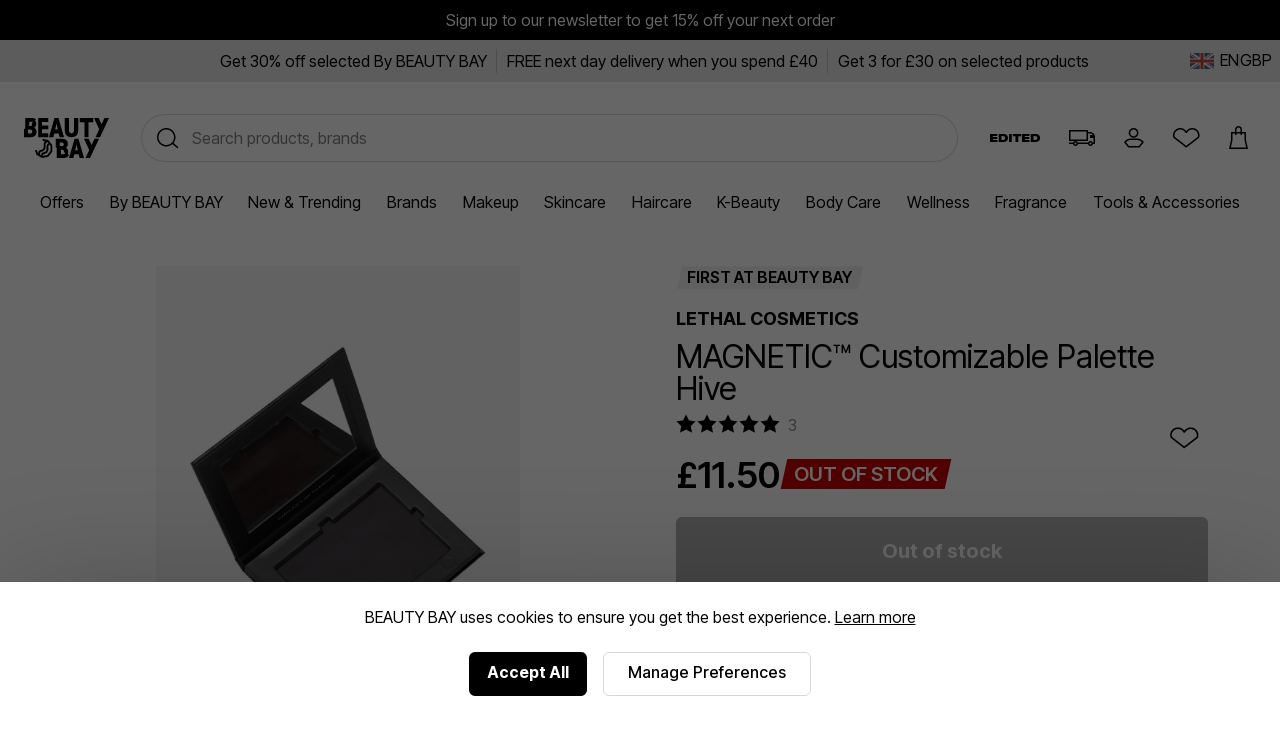

--- FILE ---
content_type: text/html;charset=UTF-8
request_url: https://www.beautybay.com/p/lethal-cosmetics/magnetic-customizable-palette-hive/
body_size: 39114
content:
<!DOCTYPE html><html lang="en" dir="ltr"><head>
    <link rel="preconnect" href="https://fonts.gstatic.com/" crossorigin="anonymous">
    <link rel="stylesheet" as="style" onload="this.rel='stylesheet'" href="https://fonts.googleapis.com/css2?family=Poppins&amp;display=swap">

    <title>Lethal Cosmetics MAGNETIC™ Customizable Palette Hive at BEAUTY BAY</title>
    <meta charset="utf-8">
    <link rel="preload" async="" href="https://use.typekit.net/zjs2kuv.css" as="style" onload="this.onload=null;this.rel='stylesheet'">
    <noscript>
      <link rel="stylesheet" href="https://use.typekit.net/zjs2kuv.css" />
    </noscript>
    <meta http-equiv="X-UA-Compatible" content="IE=Edge;chrome=1">
    <meta name="viewport" content="width=device-width, initial-scale=1, shrink-to-fit=no, minimum-scale=1">
    <meta name="theme-color" content="#ffffff">
    <base href=".">

    <link rel="manifest" href="/manifest.json">
    <link rel="shortcut icon" href="/favicon.ico">
    <link rel="apple-touch-icon" sizes="180x180" href="/apple-touch-icon.png">
    <link rel="apple-touch-icon-precomposed" sizes="180x180" href="/apple-touch-icon-precomposed.png">
    <meta name="msapplication-TileColor" content="#ffffff">
    <meta name="facebook-domain-verification" content="qqbroa8sa4ka9pi2e8tlajchicj75a">
    <meta name="facebook-domain-verification" content="wzie96286hk90x29r74bikonndkxyg">
    <meta name="p:domain_verify" content="b14036d1e1ae0ae6145c763c770a89e2">

    <link rel="preconnect" href="https://images.beautybay.com/" crossorigin="">
    <link rel="preconnect" href="https://images.ctfassets.net/" crossorigin="">

    <!-- Inter Tight font (sitewide) -->
    <link rel="preconnect" href="https://fonts.googleapis.com">
    <link rel="preconnect" href="https://fonts.gstatic.com" crossorigin="">
    <link href="https://fonts.googleapis.com/css2?family=Inter+Tight:wght@300;400;500;600;700;800;900&amp;display=swap" rel="stylesheet">

    
    
    
    
    <link rel="stylesheet" crossorigin="" href="/assets/index-DNVLKuRX.css">
  <link rel="modulepreload" as="script" crossorigin="" href="/assets/ProductPage-V9RVtjPq.js"><link rel="modulepreload" as="script" crossorigin="" href="/assets/ProductMedia-CM0AyP7n.js"><link rel="modulepreload" as="script" crossorigin="" href="/assets/index-DghppdYS.js"><link rel="modulepreload" as="script" crossorigin="" href="/assets/CalloutAnimations-D9XmPANn.js"><link rel="stylesheet" crossorigin="" href="/assets/CalloutAnimations-cktJdyJG.css"><link rel="modulepreload" as="script" crossorigin="" href="/assets/swipeHandler-DV2myldR.js"><link rel="stylesheet" crossorigin="" href="/assets/ProductMedia-DnDso5Cy.css"><link rel="modulepreload" as="script" crossorigin="" href="/assets/LayoutBuilder.web-mZfBfqrN.js"><link rel="modulepreload" as="script" crossorigin="" href="/assets/CoreMessages-DO2H6xoL.js"><link rel="stylesheet" crossorigin="" href="/assets/CoreMessages-BaT4uAxv.css"><link rel="modulepreload" as="script" crossorigin="" href="/assets/ProductRecommendations-BOl0E9Sc.js"><link rel="modulepreload" as="script" crossorigin="" href="/assets/pdpApi-rlKJv84E.js"><link rel="modulepreload" as="script" crossorigin="" href="/assets/StockStatusBar-DRSMlcro.js"><link rel="stylesheet" crossorigin="" href="/assets/StockStatusBar-Nklq6tQi.css"><link rel="modulepreload" as="script" crossorigin="" href="/assets/AddToBag-BiJiOfZZ.js"><link rel="modulepreload" as="script" crossorigin="" href="/assets/ReviewStars-DKG7rm4W.js"><link rel="stylesheet" crossorigin="" href="/assets/ReviewStars-BIentocB.css"><link rel="stylesheet" crossorigin="" href="/assets/AddToBag-DN0HWxW0.css"><link rel="modulepreload" as="script" crossorigin="" href="/assets/AddToWishlist-MVBGumRF.js"><link rel="stylesheet" crossorigin="" href="/assets/AddToWishlist-BNyPTxXE.css"><link rel="modulepreload" as="script" crossorigin="" href="/assets/Ratings-kGt-FmU_.js"><link rel="stylesheet" crossorigin="" href="/assets/Ratings-CX4VvJRe.css"><link rel="stylesheet" crossorigin="" href="/assets/ProductRecommendations-B9nS-BK9.css"><link rel="modulepreload" as="script" crossorigin="" href="/assets/paypal-CBkh0E3P.js"><link rel="modulepreload" as="script" crossorigin="" href="/assets/_commonjs-dynamic-modules-TDtrdbi3.js"><link rel="modulepreload" as="script" crossorigin="" href="/assets/AccordionSection-UZB9_Ypi.js"><link rel="stylesheet" crossorigin="" href="/assets/AccordionSection-CqhBs4kx.css"><link rel="modulepreload" as="script" crossorigin="" href="/assets/config-C7BtOpcu.js"><link rel="stylesheet" crossorigin="" href="/assets/config-BNVXUQtg.css"><link rel="modulepreload" as="script" crossorigin="" href="/assets/moment-D8kfpBqb.js"><link rel="modulepreload" as="script" crossorigin="" href="/assets/_setToString-Bb1jOIiw.js"><link rel="modulepreload" as="script" crossorigin="" href="/assets/_defineProperty-k_LzwxVy.js"><link rel="modulepreload" as="script" crossorigin="" href="/assets/_isIterateeCall--RIzpAw4.js"><link rel="modulepreload" as="script" crossorigin="" href="/assets/Select-DO5KK2Gt.js"><link rel="stylesheet" crossorigin="" href="/assets/ProductPage-eevXAp9H.css"><link rel="canonical" href="https://www.beautybay.com/p/lethal-cosmetics/magnetic-customizable-palette-hive/" data-rh="true"><meta name="description" content="Lethal Cosmetics MAGNETIC™ Customizable Palette Hive at BEAUTY BAY. A magnetic palette to store 12 single shadows. Create and customise your own palette with the Lethal Cosmetics MAGNETIC™ Customizable Palette Hive." data-rh="true"><meta property="og:type" content="product" data-rh="true"><meta property="og:site_name" content="BEAUTY BAY" data-rh="true"><meta property="og:title" content="MAGNETIC™ Customizable Palette Hive" data-rh="true"><meta name="og:description" content="A magnetic palette to store 12 single shadows. Create and customise your own palette with the Lethal Cosmetics MAGNETIC™ Customizable Palette Hive." data-rh="true"><meta name="og:url" content="https://www.beautybay.com/p/lethal-cosmetics/magnetic-customizable-palette-hive/" data-rh="true"><meta property="og:brand" content="Lethal Cosmetics" data-rh="true"><meta property="og:image" content="https://images.beautybay.com/eoaaqxyywn6o/LETH0012F_1.jpg_s3.lmb_djhccg/ae47409c02af79e0e3615cd1580dc7c2/LETH0012F_1.jpg?w=300" data-rh="true"><meta property="og:image:height" content="300" data-rh="true"><meta property="og:image:width" content="300" data-rh="true"><meta name="og:price:amount" content="11.5" data-rh="true"><meta property="og:price:currency" content="GBP" data-rh="true"><meta name="twitter:title" content="Lethal Cosmetics MAGNETIC™ Customizable Palette Hive at BEAUTY BAY" data-rh="true"><meta name="twitter:card" content="summary_large_image" data-rh="true"><meta name="twitter:site" content="BEAUTY BAY" data-rh="true"><meta name="twitter:label1" content="Price" data-rh="true"><meta name="twitter:label2" content="Delivery" data-rh="true"><meta name="twitter:data2" content="Free Worldwide" data-rh="true"><script type="application/ld+json" data-rh="true">{"@context":"http://schema.org/","@type":"Product","name":"MAGNETIC™ Customizable Palette Hive - ","image":"https://images.beautybay.com/eoaaqxyywn6o/LETH0012F_1.jpg_s3.lmb_djhccg/ae47409c02af79e0e3615cd1580dc7c2/LETH0012F_1.jpg","description":"A magnetic palette to store 12 single shadows.\n\nCreate and customise your own palette with the Lethal Cosmetics MAGNETIC™ Customizable Palette Hive. This sturdy, easy-to-clean, mirrored eyeshadow palette is the perfect way to store 12 of your single Lethal Cosmetics shadows. Simple pop in your faves and you’re good to go.\n","itemCondition":"https://schema.org/NewCondition","identifier":"variant-LETH0012F","sku":"LETH0012F","category":"accessories","brand":{"@type":"Brand","name":"Lethal Cosmetics"},"url":"https://www.beautybay.com/p/lethal-cosmetics/magnetic-customizable-palette-hive/","offers":{"@type":"Offer","url":"https://www.beautybay.com/p/lethal-cosmetics/magnetic-customizable-palette-hive/","itemCondition":"https://schema.org/NewCondition","availability":"https://schema.org/OutOfStock","price":"11.5","priceCurrency":"GBP"},"aggregateRating":{"@type":"AggregateRating","ratingValue":"5.0","reviewCount":3}}</script><script type="application/ld+json" data-rh="true">{"@context":"http://schema.org","@type":"BreadcrumbList","itemListElement":[{"@type":"ListItem","position":1,"item":{"@id":"https://www.beautybay.com/","name":"Homepage"}},{"@type":"ListItem","position":2,"item":{"@id":"https://www.beautybay.com/l/accessories/","name":"Accessories"}},{"@type":"ListItem","position":3,"item":{"@id":"https://www.beautybay.com/l/lethalcosmetics/","name":"Lethal Cosmetics"}},{"@type":"ListItem","position":4,"item":{"@id":"https://www.beautybay.com/l/lethalcosmetics/emptypalettes/","name":"Empty Palettes"}},{"@type":"ListItem","position":5,"item":{"@id":"https://www.beautybay.com/p/lethal-cosmetics/magnetic-customizable-palette-hive/","name":"MAGNETIC™ Customizable Palette Hive"}}]}</script><style>.yotpo-widget-empty-placeholder { display: block!important; }</style><link rel="stylesheet" href="https://staticw2.yotpo.com/widget-assets/ReviewsMainWidget/KcTEiNsCJupYV2Dh9bjgoWzPsxDaFg4sgwrRHcF0/css-overrides/css-overrides.2025_07_28_12_11_23_576.css" data-yotpo-widget-css="true" data-css-instance-id="656618"><style class="yotpo-font">@import url('https://cdn-widgetsrepository.yotpo.com/brandkit/custom-fonts/KcTEiNsCJupYV2Dh9bjgoWzPsxDaFg4sgwrRHcF0/sofiapro-semibold/sofiapro-semibold-600.css');</style><style class="yotpo-font">@import url('https://cdn-widgetsrepository.yotpo.com/brandkit/custom-fonts/KcTEiNsCJupYV2Dh9bjgoWzPsxDaFg4sgwrRHcF0/sofiapro-regular/sofiapro-regular-400.css');</style><style type="text/css">.ugc-storefront-widgets-tabs-container{display:flex;flex-direction:row;align-items:center}.ugc-storefront-widgets-tabs-container.ugc-non-selectable-cursor{cursor:unset}.ugc-storefront-widgets-tabs-container .ugc-storefront-widgets-tabs-container__tab{cursor:pointer;border-bottom:1px solid transparent;margin-inline-end:28px}.ugc-storefront-widgets-tabs-container .ugc-storefront-widgets-tabs-container__tab:last-child{margin-inline-end:0}.ugc-storefront-widgets-tabs-container .ugc-storefront-widgets-tabs-container__tab:focus-visible{outline:revert}.ugc-storefront-widgets-tabs-container .ugc-storefront-widgets-tabs-container__tab.selected{border-bottom:1px solid var(--be58fef0)}</style><style type="text/css">.yotpo-star-distribution-ph{display:flex;flex-direction:column}.yotpo-review-ph{margin-bottom:10px}</style><style type="text/css">.yotpo-embedded-pp{width:100%}.yotpo-base-layout{margin:0 auto}.yotpo-main-widget-readonly{height:900px;overflow:scroll}.yotpo-main-widget-layout{margin:auto;font-family:var(--secondary-font-family);font-weight:var(--secondary-font-weight);font-style:var(--secondary-font-style)}.yotpo-main-widget-layout--rtl{direction:rtl}.embedded-promoted-products.pp-embedded-displayed{margin-top:32px}.yotpo-main-widget-tabs:not(.pp-embedded-displayed){margin-top:35px}.yotpo-main-widget-tabs .ugc-storefront-widgets-tabs-container__tab{color:var(--text-color);font-size:18px;font-weight:var(--primary-font-weight);font-family:var(--primary-font-family);font-style:var(--primary-font-style);border-bottom:1px solid transparent}.yotpo-main-widget-tabs .ugc-storefront-widgets-tabs-container__tab.selected{border-bottom:1px solid var(--yotpo-pure-black)}</style><style type="text/css">.yotpo-reviews-main-widget a:empty,.yotpo-reviews-main-widget article:empty,.yotpo-reviews-main-widget div:empty,.yotpo-reviews-main-widget dl:empty,.yotpo-reviews-main-widget h1:empty,.yotpo-reviews-main-widget h2:empty,.yotpo-reviews-main-widget h3:empty,.yotpo-reviews-main-widget h4:empty,.yotpo-reviews-main-widget h5:empty,.yotpo-reviews-main-widget h6:empty,.yotpo-reviews-main-widget p:empty,.yotpo-reviews-main-widget section:empty,.yotpo-reviews-main-widget ul:empty{display:block}.yotpo-reviews-main-widget input,.yotpo-reviews-main-widget label,.yotpo-reviews-main-widget select,.yotpo-reviews-main-widget textarea{width:auto;padding:initial;margin:initial}.yotpo-reviews-main-widget svg{width:unset;height:unset}</style><style type="text/css">.yotpo-reviews-main-widget a[href]:focus-visible,.yotpo-reviews-main-widget button:focus-visible{outline:medium auto currentColor;outline:medium auto invert;outline:5px auto -webkit-focus-ring-color;outline-offset:3px;outline-color:var(--yotpo-focused-blue)}</style><style type="text/css">.yotpo-widget-clear,.yotpo-widget-clear button,.yotpo-widget-clear form input,.yotpo-widget-clear span{animation:none;animation-delay:0;animation-direction:normal;animation-duration:0;animation-fill-mode:none;animation-iteration-count:1;animation-name:none;animation-play-state:running;animation-timing-function:ease;backface-visibility:visible;background:0;background-attachment:scroll;background-clip:border-box;background-color:transparent;background-image:none;background-origin:padding-box;background-position:0 0;background-position-x:0;background-position-y:0;background-repeat:repeat;background-size:auto auto;border:0;border-style:none;border-width:medium;border-color:inherit;border-bottom:0;border-bottom-color:inherit;border-bottom-left-radius:0;border-bottom-right-radius:0;border-bottom-style:none;border-bottom-width:medium;border-collapse:separate;-o-border-image:none;border-image:none;border-left:0;border-left-color:inherit;border-left-style:none;border-left-width:medium;border-radius:0;border-right:0;border-right-color:inherit;border-right-style:none;border-right-width:medium;border-spacing:0;border-top:0;border-top-color:inherit;border-top-left-radius:0;border-top-right-radius:0;border-top-style:none;border-top-width:medium;bottom:auto;box-shadow:none;box-sizing:content-box;caption-side:top;clear:none;clip:auto;color:inherit;-moz-columns:auto;columns:auto;-moz-column-count:auto;column-count:auto;-moz-column-fill:balance;column-fill:balance;-moz-column-gap:normal;column-gap:normal;-moz-column-rule:medium none currentColor;column-rule:medium none currentColor;-moz-column-rule-color:currentColor;column-rule-color:currentColor;-moz-column-rule-style:none;column-rule-style:none;-moz-column-rule-width:none;column-rule-width:none;-moz-column-span:1;column-span:1;-moz-column-width:auto;column-width:auto;content:normal;counter-increment:none;counter-reset:none;cursor:auto;display:inline;empty-cells:show;float:none;font:normal;font-family:var(--secondary-font-family);font-size:medium;font-style:normal;font-variant:normal;font-weight:400;height:auto;hyphens:none;left:auto;letter-spacing:normal;line-height:normal;list-style:none;list-style-image:none;list-style-position:outside;list-style-type:disc;margin:0;margin-bottom:0;margin-left:0;margin-right:0;margin-top:0;max-height:none;max-width:none;min-height:0;min-width:0;opacity:1;orphans:0;outline:0;outline-color:invert;outline-style:none;outline-width:medium;overflow:visible;overflow-x:visible;overflow-y:visible;padding:0;padding-bottom:0;padding-left:0;padding-right:0;padding-top:0;page-break-after:auto;page-break-before:auto;page-break-inside:auto;perspective:none;perspective-origin:50% 50%;position:static;right:auto;-moz-tab-size:8;-o-tab-size:8;tab-size:8;table-layout:auto;text-align:inherit;-moz-text-align-last:auto;text-align-last:auto;text-decoration:none;text-decoration-color:inherit;text-decoration-line:none;text-decoration-style:solid;text-indent:0;text-shadow:none;text-transform:none;top:auto;transform:none;transform-style:flat;transition:none;transition-delay:0s;transition-duration:0s;transition-property:none;transition-timing-function:ease;unicode-bidi:normal;vertical-align:baseline;visibility:visible;white-space:normal;word-break:normal;widows:0;width:auto;word-spacing:normal;z-index:auto}.yotpo-reviews-main-widget{text-align:center;color:var(--yotpo-black);background-color:var(--background-color)}.yotpo-reviews-main-widget.yotpo-border{border:thin solid #eaeaea}.yotpo-reviews-main-widget .sr-only{border:0;clip:rect(0 0 0 0);height:1px;margin:-1px;overflow:hidden;padding:0;position:absolute;width:1px}.yotpo-reviews-main-widget .flex-break{flex-basis:100%}.yotpo-reviews-main-widget .unselectable{-moz-user-select:-moz-none;-webkit-user-select:none;user-select:none}.yotpo-reviews-main-widget .top-margin{margin-top:10px}.yotpo-reviews-main-widget .bottom-margin{margin-bottom:12px}.yotpo-background-scroll-prevent{overflow:hidden!important}</style><style type="text/css">.yotpo-anonymous-person-icon{width:40px;height:40px}.yotpo-bold-layout .yotpo-anonymous-person-icon{width:14px;height:14px}.yotpo-display-s .yotpo-anonymous-person-icon{width:35px;height:35px}.yotpo-display-s .yotpo-bold-layout .yotpo-anonymous-person-icon{width:14px;height:14px}</style><style type="text/css">.yotpo-verified-image-icon{display:flex;flex-direction:column;position:relative}.yotpo-verified-icon-wrapper{position:absolute;top:27px;left:27px}.yotpo-verified-icon-wrapper--rtl{left:unset;right:27px}.yotpo-display-s .yotpo-verified-icon-wrapper{position:absolute;top:22px;left:22px}.yotpo-display-s .yotpo-verified-icon-wrapper--rtl{left:unset;right:22px}</style><style type="text/css">.yotpo-avatar-initials-text{font-weight:700;font-size:20px;text-align:center;text-anchor:middle;fill:#8e99b7}.yotpo-initials-background-bold{display:none;fill:#ccd2e1}.yotpo-initials-background{display:unset;fill:#ccd2e1}.yotpo-bold-layout .yotpo-initials-icon{height:14px;width:14px}.yotpo-bold-layout .yotpo-avatar-initials-text{font-size:9px}.yotpo-bold-layout .yotpo-initials-background{display:none}.yotpo-bold-layout .yotpo-initials-background-bold{display:unset}</style><style type="text/css">.yotpo-custom-icon{width:40px;height:40px;background-repeat:no-repeat;background-size:contain;background-position:50%}.yotpo-bold-layout .yotpo-custom-icon,.yotpo-display-s .yotpo-bold-layout .yotpo-custom-icon{width:14px;height:14px}.yotpo-display-s .yotpo-custom-icon{width:35px;height:35px}</style><style type="text/css">.yotpo-reviewer-verified-icon-standalone[data-v-4c2f4803]{display:flex}.yotpo-reviewer-verified-buyer-text[data-v-4c2f4803]{font-size:smaller;color:var(--primary-color);font-family:var(--secondary-font-family);font-weight:var(--secondary-font-weight);font-style:var(--secondary-font-style);white-space:nowrap}</style><style type="text/css">.yotpo-reviewer[data-v-e4b4ce4c]{display:flex;flex-direction:row;flex-wrap:nowrap;align-items:center;align-self:flex-start;cursor:default}.yotpo-reviewer-image[data-v-e4b4ce4c]{margin-right:10px}.yotpo-reviewer-image--rtl[data-v-e4b4ce4c]{margin-left:10px;margin-right:unset}.yotpo-reviewer-details[data-v-e4b4ce4c]{display:flex;flex-direction:column;flex-wrap:nowrap;align-self:center}.yotpo-reviewer-details-verified[data-v-e4b4ce4c]{display:flex;flex-direction:column;flex-wrap:nowrap;padding-top:5px}.yotpo-reviewer-name[data-v-e4b4ce4c]{text-align:start;font-family:var(--secondary-font-family);font-weight:var(--secondary-font-weight);font-style:var(--secondary-font-style);align-self:flex-start;word-break:break-all;white-space:nowrap}</style><style type="text/css">.yotpo-tooltip-container-hover[data-v-cbb06f1c]{font-family:var(--secondary-font-family);font-weight:var(--secondary-font-weight);font-style:var(--secondary-font-style);line-height:15px;letter-spacing:0;justify-self:flex-start;grid-column-start:2;text-align:start;display:flex;align-items:center;margin-top:10px;color:var(--bcfd2684);cursor:pointer;position:relative}.yotpo-tooltip-container-hover .yotpo-tooltip[data-v-cbb06f1c]{height:53px;border-radius:4px;align-items:center;justify-content:center;padding:0 12px;font-size:12px;position:absolute;z-index:1000;display:none;bottom:40px;box-shadow:0 6px 6px 6px rgba(28,29,33,.059);word-break:break-word}.yotpo-tooltip-container-hover .yotpo-tooltip .yotpo-tooltip-triangle[data-v-cbb06f1c]{position:absolute;left:50%;transform:translateX(-50%);width:0;height:0;bottom:-10px;border-left:10px solid transparent;border-right:10px solid transparent}.yotpo-tooltip-container-hover .yotpo-tooltip .yotpo-tooltip-text[data-v-cbb06f1c]{height:inherit;display:flex;flex-direction:column;justify-content:center;line-height:16px}.yotpo-tooltip-container-hover .yotpo-tooltip.visible[data-v-cbb06f1c]{display:block}.yotpo-tooltip-container-click[data-v-cbb06f1c]{display:flex;flex-direction:row;margin-top:10px}.yotpo-tooltip-container-click .yotpo-tooltip-button[data-v-cbb06f1c]:focus-visible{outline:revert}.yotpo-tooltip-container-click .yotpo-tooltip-mobile[data-v-cbb06f1c]{padding:5px;height:71px;width:194px;border-radius:4px;align-items:center;justify-content:center;font-size:12px;position:absolute;z-index:1000;display:none;box-shadow:0 6px 6px 6px rgba(28,29,33,.059);left:21%}.yotpo-tooltip-container-click .yotpo-tooltip-mobile .tooltip-exit-button[data-v-cbb06f1c]{border:none;font-size:18px;cursor:pointer;font-weight:700;background:transparent;overflow:visible;display:flex;justify-content:flex-end;flex-shrink:0;outline:revert;align-self:flex-end}.yotpo-tooltip-container-click .yotpo-tooltip-mobile .yotpo-tooltip-text[data-v-cbb06f1c]{height:inherit;display:flex;flex-direction:column;justify-content:center;margin-bottom:17px}.yotpo-tooltip-container-click .yotpo-tooltip-mobile.visible[data-v-cbb06f1c]{display:flex;flex-direction:column}</style><style type="text/css">.yotpo-incentivized-badge[data-v-c5c8082a]{align-self:center;cursor:pointer;display:flex;flex-direction:row;align-content:center;align-items:center;word-break:break-all}.yotpo-incentivized-badge .yotpo-incentivized-icon[data-v-c5c8082a]{display:flex;flex-direction:row;margin:2px 0 2px 2px;width:16px;height:16px;flex-shrink:0}.yotpo-incentivized-badge .yotpo-incentivized-text[data-v-c5c8082a]{padding:2px;align-self:center;display:flex;flex-direction:row;font-size:14px;line-height:16px;cursor:pointer;align-items:baseline;text-align:left}</style><style type="text/css">.yotpo-review-title{font-weight:var(--primary-font-weight);font-family:var(--primary-font-family);font-style:var(--primary-font-style);font-size:18px;color:var(--yotpo-primary-text-black)}</style><style type="text/css">.yotpo-text-container[data-v-0909d005]{display:inline}.yotpo-text-container .yotpo-read-more-text[data-v-0909d005]{font-weight:var(--secondary-font-weight);font-family:var(--secondary-font-family);font-style:var(--secondary-font-style);color:var(--text-color);font-size:inherit;line-height:22px;letter-spacing:0;word-break:break-word;display:contents}.yotpo-text-container .yotpo-read-more[data-v-0909d005]{color:var(--primary-color);font-weight:var(--primary-font-weight);font-family:var(--primary-font-family);font-style:var(--primary-font-style);display:inline-block;margin-left:5px;font-size:14px;height:24px}.yotpo-text-container .yotpo-read-more[data-v-0909d005]:hover{color:unset;cursor:pointer}.yotpo-text-container .yotpo-read-more[data-v-0909d005]:focus-visible{outline:revert}.yotpo-text-container .sr-only[data-v-0909d005]{display:none}</style><style type="text/css">.yotpo-date-format{white-space:nowrap;color:var(--text-color);font-family:var(--secondary-font-family);font-weight:var(--secondary-font-weight);font-style:var(--secondary-font-style)}</style><style type="text/css">.yotpo-review-date[data-v-c637d528]{color:var(--yotpo-b2b-dark-grey)}.yotpo-date-label[data-v-c637d528]{position:absolute;width:1px;height:1px;padding:0;margin:-1px;overflow:hidden;clip:rect(0,0,0,0);border:0}</style><style type="text/css">.yotpo-custom-icon{width:40px;height:40px;background-repeat:no-repeat;background-size:cover;background-position:50%;border-radius:50%;overflow:hidden}.yotpo-bold-layout .yotpo-custom-icon,.yotpo-display-s .yotpo-bold-layout .yotpo-custom-icon{width:14px;height:14px}.yotpo-display-s .yotpo-custom-icon{width:35px;height:35px}</style><style type="text/css">.yotpo-comment[data-v-4e26f402]{display:flex;flex-direction:row;margin-top:26px}.yotpo-comment .yotpo-comment-data[data-v-4e26f402]{flex:1 1 auto;display:flex;flex-direction:column;align-items:flex-start}.yotpo-comment .yotpo-vertical-line[data-v-4e26f402]{border-left:1px solid var(--text-color);margin-left:30px}.yotpo-comment .yotpo-comment-title[data-v-4e26f402]{margin-left:10px;color:var(--text-color);font-weight:var(--primary-font-weight);font-family:var(--primary-font-family);font-style:var(--primary-font-style);font-size:14px;font-style:normal;line-height:22px;letter-spacing:0}.yotpo-comment .yotpo-comment-content[data-v-4e26f402]{margin-left:10px;color:var(--text-color);white-space:pre-wrap}.yotpo-comment .yotpo-comment-content[data-v-4e26f402],.yotpo-comment .yotpo-comment-link[data-v-4e26f402]{min-width:-moz-fit-content;min-width:fit-content;font-family:var(--secondary-font-family);font-weight:var(--secondary-font-weight);font-style:var(--secondary-font-style);font-size:14px;font-style:normal;line-height:22px;letter-spacing:0;word-break:break-word}.yotpo-comment .yotpo-comment-link[data-v-4e26f402]{color:var(--primary-color);text-decoration:none}.yotpo-comment .yotpo-comment-link[data-v-4e26f402]:hover{text-decoration:underline}.yotpo-comment .yotpo-comment-avatar[data-v-4e26f402]{flex:0 0 auto}.yotpo-comment.yotpo-comment--rtl .yotpo-vertical-line[data-v-4e26f402]{border-right:1px solid var(--text-color);margin-right:30px;border-left:unset;margin-left:unset}.yotpo-comment.yotpo-comment--rtl .yotpo-comment-avatar[data-v-4e26f402],.yotpo-comment.yotpo-comment--rtl .yotpo-comment-content[data-v-4e26f402],.yotpo-comment.yotpo-comment--rtl .yotpo-comment-title[data-v-4e26f402]{margin-right:10px;margin-left:unset}.yotpo-display-s .yotpo-comment-avatar[data-v-4e26f402]{width:20px;height:20px}</style><style type="text/css">.yotpo-thumbnail-collapsed-wrapper{display:flex;justify-content:center;align-items:center;position:relative}.yotpo-thumbnail-collapsed-text{justify-content:center;align-items:center;position:absolute;color:#fff;font-size:24px;font-weight:400;cursor:default}</style><style type="text/css">button.yotpo-single-thumbnail{-o-object-fit:cover;object-fit:cover;cursor:pointer}</style><style type="text/css">.yotpo-initials-icon{height:var(--da43e724);width:var(--da43e724)}.yotpo-initials-background{display:unset;fill:#ccd2e1}.yotpo-avatar-initials-text{font-weight:700;font-size:var(--76acd09c);text-align:center;text-anchor:middle;fill:#8e99b7}</style><style type="text/css">.yotpo-anonymous-person-icon{width:var(--ae25cb68);height:var(--ae25cb68)}</style><style type="text/css">.yotpo-verified-icon{margin-top:var(--b927711e)}</style><style type="text/css">.yotpo-close-icon[data-v-b37b43d6]{width:14px;height:14px}</style><style type="text/css">.yotpo-delete-image-icon[data-v-ffe3d2c0]{height:8px;width:8px}</style><style type="text/css">.disabled,.yotpo-pagination-icon{fill:var(--text-color)}.disabled{opacity:.3}</style><style type="text/css">.disabled,.yotpo-pagination-icon{fill:var(--text-color)}.disabled{opacity:.3}</style><style type="text/css">.yotpo-verified-image-icon{display:flex;flex-direction:column;position:relative;height:var(--2eef6c77)}.yotpo-verified-icon-wrapper{position:absolute;top:var(--eb8975b8);left:var(--85acd3d0)}.yotpo-verified-icon-wrapper--rtl{left:unset;right:var(--85acd3d0)}</style><style type="text/css">.yotpo-verified-image-icon{display:flex;flex-direction:column;position:relative}.yotpo-verified-icon-wrapper{position:absolute;top:27px;left:27px}.yotpo-verified-icon-wrapper--rtl{left:unset;right:27px}.yotpo-display-s .yotpo-verified-icon-wrapper{position:absolute;top:22px;left:22px}.yotpo-display-s .yotpo-verified-icon-wrapper--rtl{left:unset;right:22px}</style><style type="text/css">.yotpo-media-thumbnail[data-v-2dffe6d2]{position:relative}.yotpo-video-play-icon[data-v-2dffe6d2]{position:absolute;display:flex;align-items:center;justify-content:center;height:40px;width:40px;left:calc(50% - 20px);top:calc(50% - 20px);background:hsla(0,0%,100%,.4);border-radius:50%;cursor:pointer}.yotpo-video-play-icon svg[data-v-2dffe6d2]{margin-left:4px}</style><style type="text/css">.yotpo-thumbnail-container{display:flex;flex-direction:row;flex-wrap:wrap;gap:10px}.yotpo-thumbnail-container.clickable-thumbnails .yotpo-media-thumbnail{cursor:pointer;display:inline-flex}.yotpo-thumbnail-container.clickable-thumbnails .yotpo-media-option-thumbnail:hover,.yotpo-thumbnail-container.clickable-thumbnails .yotpo-selected-thumbnail{outline:2px solid var(--primary-color)}.yotpo-thumbnail-container .yotpo-collapsed-thumbnail:after{content:"";position:absolute;top:0;left:0;width:100%;height:100%;background-color:rgba(0,0,0,.5)}</style><style type="text/css">.yotpo-related-product-container{&[data-v-1dfc8e59]{display:flex;flex-direction:column;font-size:12px;margin-top:12px;align-items:flex-start;color:var(--yotpo-card-accent);font-family:var(--secondary-font-family);font-weight:var(--secondary-font-weight);font-style:var(--secondary-font-style);line-height:14px;max-width:90%;text-align:start}.yotpo-related-product[data-v-1dfc8e59]{display:flex;align-items:center;margin-bottom:8px}}.yotpo-bundled-img[data-v-1dfc8e59]{width:28px;height:28px;-o-object-fit:cover;object-fit:cover;margin-inline-end:8px}.yotpo-related-product-label[data-v-1dfc8e59],.yotpo-related-product-name[data-v-1dfc8e59]{color:var(--text-color);font-size:12px}.yotpo-related-product-name[data-v-1dfc8e59]{text-decoration:none}a.yotpo-related-product-name-link[data-v-1dfc8e59]{font-size:12px;color:var(--primary-color);text-decoration:none;padding:10px;margin:-10px;display:inline-block;line-height:1}a.yotpo-related-product-name-link[data-v-1dfc8e59]:hover{cursor:pointer;color:var(--stars-color);text-decoration:none}</style><style type="text/css">.yotpo-shop-badge{box-sizing:content-box}</style><style type="text/css">.yotpo-star-rating{display:flex;align-items:center}.yotpo-star-rating.yotpo-star-rating--rtl .star-container{transform:scaleX(-1);margin-left:8px;margin-right:0!important}.yotpo-star-rating .star-container{display:flex}.yotpo-star-rating .star-container:not(:last-child){margin-right:8px}</style><style type="text/css">.yotpo-review-product-variant-wrapper{display:flex;flex-direction:column;text-align:start}.yotpo-review-product-variant-wrapper .yotpo-review-product-variants-bold{display:flex;flex-direction:column}.yotpo-review-product-variant-wrapper .yotpo-review-product-variants-standard{display:flex;flex-direction:row;flex-wrap:wrap;align-content:center}.yotpo-review-product-variant-wrapper .yotpo-review-product-variant-row{display:flex;flex-direction:row}.yotpo-review-product-variant-wrapper .yotpo-review-product-variant-variant{margin-bottom:10px;display:flex;flex-direction:row}.yotpo-review-product-variant-wrapper .yotpo-review-product-variant-variant .yotpo-review-product-variant-title{display:flex;justify-self:flex-start;text-transform:capitalize;font-size:14px;font-weight:700;line-height:22px}.yotpo-review-product-variant-wrapper .yotpo-review-product-variant-variant .yotpo-review-product-variant-value{display:flex;justify-self:flex-start;line-height:22px;font-weight:400;font-style:normal;font-size:14px}.yotpo-review-variants-mobile-panel .yotpo-review-product-variants .yotpo-review-variant-wrapper .yotpo-review-product-variant-wrapper{display:flex;flex-direction:row}.yotpo-review-variants-mobile-panel .yotpo-review-product-variants .yotpo-review-variant-wrapper .yotpo-review-product-variant-wrapper .yotpo-review-product-variant-variant{display:flex;flex-direction:row;margin-right:15px}.yotpo-review-variants-mobile-panel .yotpo-review-product-variants .yotpo-review-variant-wrapper .yotpo-review-product-variant-wrapper .yotpo-review-product-variant-variant .yotpo-review-product-variant-title{margin-right:5px}.yotpo-review-variants-mobile-panel .yotpo-review-product-variants .yotpo-review-variant-wrapper .yotpo-review-product-variant-wrapper .yotpo-review-product-variant-variant .yotpo-variant-separator{margin-left:15px;color:var(--text-color)}</style><style type="text/css">.yotpo-three-dots-loader[data-v-a041152a]{color:var(--primary-color);width:5px;aspect-ratio:1;border-radius:50%;box-shadow:19px 0 0 4px,38px 0 0 2px,57px 0 0 0;transform:translateX(-16px);animation:l21-a041152a .5s linear infinite alternate}.yotpo-three-dots-loader--rtl[data-v-a041152a]{transform:translateX(-62px)}@keyframes l21-a041152a{50%{box-shadow:19px 0 0 2px,38px 0 0 4px,57px 0 0 2px}to{box-shadow:19px 0 0 0,38px 0 0 2px,57px 0 0 4px}}</style><style type="text/css">.yotpo-translate-cta-wrapper{&[data-v-1e30e7d8]{min-height:22px}button{&[data-v-1e30e7d8]{color:var(--6fdd2f24);cursor:pointer;font-size:14px}&[data-v-1e30e7d8]:hover{color:var(--4c246caf)}}.yotpo-translate-loader[data-v-1e30e7d8]{margin-top:8px}.yotpo-translate-button,.yotpo-translate-info{&[data-v-1e30e7d8]{display:flex;align-items:center;font-size:14px}.yotpo-globe-icon[data-v-1e30e7d8]{margin-inline-end:4px}}.yotpo-translate-container[data-v-1e30e7d8]{text-align:start}.yotpo-translate-error[data-v-1e30e7d8]{text-align:start;font-size:14px}}</style><style type="text/css">.yotpo-review-title{font-weight:var(--primary-font-weight);font-family:var(--primary-font-family);font-style:var(--primary-font-style);text-align:start;color:var(--text-color)}.yotpo-review-content{font-family:var(--secondary-font-family);font-weight:var(--secondary-font-weight);font-style:var(--secondary-font-style);text-align:start;color:var(--text-color)}.yotpo-review-thumbnail-container{padding:1px 0 1px 0}.yotpo-display-s .yotpo-review,.yotpo-media-modal .yotpo-review{display:flex;flex-wrap:wrap;flex-direction:row;margin:40px 0;place-content:space-between}.yotpo-display-s .yotpo-review .yotpo-review-center-panel,.yotpo-media-modal .yotpo-review .yotpo-review-center-panel{display:flex;flex-direction:column;flex-basis:100%;flex-grow:1;order:1;margin-top:10px;max-width:100%}.yotpo-display-s .yotpo-review .yotpo-review-center-panel .yotpo-review-star-rating,.yotpo-media-modal .yotpo-review .yotpo-review-center-panel .yotpo-review-star-rating{order:1;flex-basis:50%;margin-bottom:15px}.yotpo-display-s .yotpo-review .yotpo-review-center-panel .yotpo-review-title,.yotpo-media-modal .yotpo-review .yotpo-review-center-panel .yotpo-review-title{order:2;flex-basis:100%;text-align:start;margin-top:10px;margin-bottom:15px;color:var(--text-color);font-weight:var(--primary-font-weight);font-family:var(--primary-font-family);font-style:var(--primary-font-style)}.yotpo-display-s .yotpo-review .yotpo-review-center-panel .yotpo-review-content,.yotpo-media-modal .yotpo-review .yotpo-review-center-panel .yotpo-review-content{display:flex;order:3;margin-top:20px;font-size:14px;line-height:22px;width:100%;color:var(--text-color);font-family:var(--secondary-font-family)}.yotpo-display-s .yotpo-review .yotpo-review-center-panel .yotpo-crfs-seperator,.yotpo-media-modal .yotpo-review .yotpo-review-center-panel .yotpo-crfs-seperator{order:7;margin-bottom:16px}.yotpo-display-s .yotpo-review .yotpo-review-center-panel .yotpo-review-product-variants-list,.yotpo-media-modal .yotpo-review .yotpo-review-center-panel .yotpo-review-product-variants-list{order:7}.yotpo-display-s .yotpo-review .yotpo-review-center-panel .yotpo-review-related-product,.yotpo-media-modal .yotpo-review .yotpo-review-center-panel .yotpo-review-related-product{order:6;margin-top:20px;text-align:start;width:100%}.yotpo-display-s .yotpo-review .yotpo-review-center-panel .yotpo-review-comment,.yotpo-media-modal .yotpo-review .yotpo-review-center-panel .yotpo-review-comment{order:5;margin-top:20px;text-align:start;font-size:14px;line-height:22px;color:var(--yotpo-b2b-dark-grey);width:100%}.yotpo-display-s .yotpo-review .yotpo-review-center-panel .yotpo-review-questions-mobile-panel,.yotpo-media-modal .yotpo-review .yotpo-review-center-panel .yotpo-review-questions-mobile-panel{order:8;overflow:scroll;height:inherit}.yotpo-display-s .yotpo-review .yotpo-review-center-panel .yotpo-incentivized-mobile,.yotpo-media-modal .yotpo-review .yotpo-review-center-panel .yotpo-incentivized-mobile{order:4;text-align:start;width:100%}.yotpo-display-s .yotpo-review .yotpo-review-left-panel,.yotpo-media-modal .yotpo-review .yotpo-review-left-panel{order:0;min-width:200px;justify-content:unset}.yotpo-display-s .yotpo-review .yotpo-review-right-panel,.yotpo-media-modal .yotpo-review .yotpo-review-right-panel{order:0;text-align:end;margin-top:5px}.yotpo-display-s .yotpo-review.yotpo-review--rtl .yotpo-review-left-panel,.yotpo-media-modal .yotpo-review.yotpo-review--rtl .yotpo-review-left-panel{min-width:200px}.yotpo-display-s .yotpo-review.yotpo-review--rtl .yotpo-review-center-panel,.yotpo-media-modal .yotpo-review.yotpo-review--rtl .yotpo-review-center-panel{flex-basis:50%}.yotpo-display-l .yotpo-review:not(.yotpo-media-modal-review),.yotpo-display-m .yotpo-review:not(.yotpo-media-modal-review){display:flex;flex-wrap:wrap;flex-direction:row;margin:40px 0}.yotpo-display-l .yotpo-review:not(.yotpo-media-modal-review) .yotpo-review-center-panel,.yotpo-display-m .yotpo-review:not(.yotpo-media-modal-review) .yotpo-review-center-panel{display:flex;flex-direction:column;justify-content:flex-start;align-items:flex-start;flex-basis:50%;flex-grow:1;order:2;height:-moz-fit-content;height:fit-content;padding-left:15px;padding-right:15px}.yotpo-display-l .yotpo-review:not(.yotpo-media-modal-review) .yotpo-review-center-panel ::-webkit-scrollbar,.yotpo-display-m .yotpo-review:not(.yotpo-media-modal-review) .yotpo-review-center-panel ::-webkit-scrollbar{width:0;background:transparent}.yotpo-display-l .yotpo-review:not(.yotpo-media-modal-review) .yotpo-review-center-panel .yotpo-review-rating-title,.yotpo-display-m .yotpo-review:not(.yotpo-media-modal-review) .yotpo-review-center-panel .yotpo-review-rating-title{display:flex;flex-direction:row;margin-bottom:16px;align-items:flex-start}.yotpo-display-l .yotpo-review:not(.yotpo-media-modal-review) .yotpo-review-center-panel .yotpo-review-rating-title .yotpo-review-rating,.yotpo-display-m .yotpo-review:not(.yotpo-media-modal-review) .yotpo-review-center-panel .yotpo-review-rating-title .yotpo-review-rating{display:flex;flex-direction:row}.yotpo-display-l .yotpo-review:not(.yotpo-media-modal-review) .yotpo-review-center-panel .yotpo-review-rating-title .yotpo-review-star-rating,.yotpo-display-m .yotpo-review:not(.yotpo-media-modal-review) .yotpo-review-center-panel .yotpo-review-rating-title .yotpo-review-star-rating{order:0;flex-basis:10%}.yotpo-display-l .yotpo-review:not(.yotpo-media-modal-review) .yotpo-review-center-panel .yotpo-review-rating-title .yotpo-review-title,.yotpo-display-m .yotpo-review:not(.yotpo-media-modal-review) .yotpo-review-center-panel .yotpo-review-rating-title .yotpo-review-title{order:1;flex-basis:80%;margin-left:10px;text-align:start;color:var(--text-color);font-weight:var(--primary-font-weight);font-family:var(--primary-font-family);font-style:var(--primary-font-style)}.yotpo-display-l .yotpo-review:not(.yotpo-media-modal-review) .yotpo-review-center-panel .yotpo-review-questions-mobile-panel,.yotpo-display-m .yotpo-review:not(.yotpo-media-modal-review) .yotpo-review-center-panel .yotpo-review-questions-mobile-panel{margin-top:30px}.yotpo-display-l .yotpo-review:not(.yotpo-media-modal-review) .yotpo-review-center-panel .yotpo-incentivized-mobile,.yotpo-display-m .yotpo-review:not(.yotpo-media-modal-review) .yotpo-review-center-panel .yotpo-incentivized-mobile{order:5;text-align:start;width:100%}.yotpo-display-l .yotpo-review:not(.yotpo-media-modal-review) .yotpo-review-left-panel,.yotpo-display-m .yotpo-review:not(.yotpo-media-modal-review) .yotpo-review-left-panel{order:1;min-width:200px}.yotpo-display-l .yotpo-review:not(.yotpo-media-modal-review) .yotpo-review-left-panel .yotpo-review-customer-questions-container,.yotpo-display-m .yotpo-review:not(.yotpo-media-modal-review) .yotpo-review-left-panel .yotpo-review-customer-questions-container{width:200px}.yotpo-display-l .yotpo-review:not(.yotpo-media-modal-review) .yotpo-review-left-panel .yotpo-review-customer-questions-container .yotpo-review-customer-questions,.yotpo-display-m .yotpo-review:not(.yotpo-media-modal-review) .yotpo-review-left-panel .yotpo-review-customer-questions-container .yotpo-review-customer-questions{margin-top:20px}.yotpo-display-l .yotpo-review:not(.yotpo-media-modal-review) .yotpo-review-left-panel .yotpo-incentivized-desktop,.yotpo-display-m .yotpo-review:not(.yotpo-media-modal-review) .yotpo-review-left-panel .yotpo-incentivized-desktop{max-width:200px}.yotpo-display-l .yotpo-review:not(.yotpo-media-modal-review) .yotpo-review-thumbnail-container,.yotpo-display-m .yotpo-review:not(.yotpo-media-modal-review) .yotpo-review-thumbnail-container{flex-basis:70%;min-width:70%;text-align:start;order:5;margin-bottom:18px}.yotpo-display-l .yotpo-review:not(.yotpo-media-modal-review) .yotpo-review-right-panel,.yotpo-display-m .yotpo-review:not(.yotpo-media-modal-review) .yotpo-review-right-panel{order:3;text-align:end}.yotpo-display-l .yotpo-review:not(.yotpo-media-modal-review) .yotpo-review-right-panel .yotpo-review-product-questions,.yotpo-display-m .yotpo-review:not(.yotpo-media-modal-review) .yotpo-review-right-panel .yotpo-review-product-questions{margin-top:25px}.yotpo-display-l .yotpo-review:not(.yotpo-media-modal-review) .yotpo-review-content,.yotpo-display-m .yotpo-review:not(.yotpo-media-modal-review) .yotpo-review-content{order:5;text-align:start;flex-basis:70%;margin-right:20px;color:var(--text-color);font-family:var(--secondary-font-family)}.yotpo-display-l .yotpo-review:not(.yotpo-media-modal-review) .yotpo-review-content.yotpo-review-content--rtl,.yotpo-display-m .yotpo-review:not(.yotpo-media-modal-review) .yotpo-review-content.yotpo-review-content--rtl{margin-left:20px;margin-right:unset}.yotpo-display-l .yotpo-review:not(.yotpo-media-modal-review) .yotpo-review-product-variants-list,.yotpo-display-m .yotpo-review:not(.yotpo-media-modal-review) .yotpo-review-product-variants-list{order:6;display:flex;flex-direction:row;flex-flow:wrap}.yotpo-display-l .yotpo-review:not(.yotpo-media-modal-review) .yotpo-review-related-product,.yotpo-display-m .yotpo-review:not(.yotpo-media-modal-review) .yotpo-review-related-product{order:7;margin-top:20px;text-align:start;width:100%}.yotpo-display-l .yotpo-review:not(.yotpo-media-modal-review) .yotpo-review-comment,.yotpo-display-m .yotpo-review:not(.yotpo-media-modal-review) .yotpo-review-comment{order:8;text-align:start;display:flex;margin-top:10px;flex-basis:68%;color:var(--yotpo-b2b-dark-grey)}.yotpo-display-l .yotpo-review:not(.yotpo-media-modal-review).yotpo-review--rtl .yotpo-review-left-panel,.yotpo-display-m .yotpo-review:not(.yotpo-media-modal-review).yotpo-review--rtl .yotpo-review-left-panel{min-width:200px}.yotpo-display-l .yotpo-review:not(.yotpo-media-modal-review).yotpo-review--rtl .yotpo-review-center-panel,.yotpo-display-m .yotpo-review:not(.yotpo-media-modal-review).yotpo-review--rtl .yotpo-review-center-panel{flex-basis:50%}.yotpo-display-l .yotpo-review:not(.yotpo-media-modal-review) .yotpo-review-details,.yotpo-display-m .yotpo-review:not(.yotpo-media-modal-review) .yotpo-review-details{display:flex;flex-direction:row;justify-content:flex-end}.yotpo-display-l .yotpo-review:not(.yotpo-media-modal-review) .yotpo-review-details .yotpo-shop-badge-desktop,.yotpo-display-m .yotpo-review:not(.yotpo-media-modal-review) .yotpo-review-details .yotpo-shop-badge-desktop{padding:0 12px}.yotpo-device-desktop ::-webkit-scrollbar,.yotpo-device-laptop ::-webkit-scrollbar{width:0;background:transparent}.yotpo-shop-badge-mobile{margin-top:5px}.yotpo-review-translation-cta{margin-top:8px;order:9}</style><style type="text/css">.yotpo-review-border-smooth{height:5px;background-image:url("data:image/svg+xml;charset=utf-8,%3Csvg width=%2710%27 height=%275%27 fill=%27none%27 xmlns=%27http://www.w3.org/2000/svg%27%3E%3Cpath stroke-width=%272%27 stroke=%27%23eaeaea%27 d=%27M0 .5h10%27/%3E%3C/svg%3E")}.yotpo-review-border-dotted{height:5px;background-image:url("data:image/svg+xml;charset=utf-8,%3Csvg width=%2710%27 height=%275%27 fill=%27none%27 xmlns=%27http://www.w3.org/2000/svg%27%3E%3Cpath stroke=%27%23eaeaea%27 stroke-width=%272%27 stroke-dasharray=%271 1%27 d=%27M0 .5h10%27/%3E%3C/svg%3E")}.yotpo-review-border-dashed{height:5px;background-image:url("data:image/svg+xml;charset=utf-8,%3Csvg width=%2710%27 height=%275%27 fill=%27none%27 xmlns=%27http://www.w3.org/2000/svg%27%3E%3Cpath stroke=%27%23eaeaea%27 stroke-width=%272%27 stroke-dasharray=%275 5%27 d=%27M0 .5h10%27/%3E%3C/svg%3E")}.yotpo-review-border-wavy{height:5px;background-image:url("data:image/svg+xml;charset=utf-8,%3Csvg width=%2710%27 height=%275%27 fill=%27none%27 xmlns=%27http://www.w3.org/2000/svg%27%3E%3Cpath d=%27m0 3 1 1.176 1 .726h1l1-.726L5 3l1-1.176 1-.726h1l1 .726L10 3%27 stroke=%27%23eaeaea%27/%3E%3C/svg%3E")}.yotpo-review-border-thick{height:8px;background-image:url("data:image/svg+xml;charset=utf-8,%3Csvg width=%2710%27 height=%2710%27 fill=%27none%27 xmlns=%27http://www.w3.org/2000/svg%27%3E%3Cpath stroke=%27%23eaeaea%27 d=%27M0 .5h10%27/%3E%3Cpath stroke=%27%23eaeaea%27 stroke-width=%273%27 d=%27M0 4h10%27/%3E%3Cpath stroke=%27%23eaeaea%27 d=%27M0 7.5h10%27/%3E%3C/svg%3E")}</style><style type="text/css">.yotpo-reviews-pagination-item{text-decoration:none;font-family:var(--secondary-font-family)}</style><style type="text/css">.yotpo-pagination-icon{fill:var(--text-color)}.yotpo-pagination-disabled{fill:var(--text-color);opacity:.3}</style><style type="text/css">.yotpo-pagination-icon{fill:var(--text-color)}.yotpo-pagination-disabled{fill:var(--text-color);opacity:.3}</style><style type="text/css">.yotpo-horizontal-pagination[data-v-da0d22da]{margin:5px;display:flex}.yotpo-horizontal-pagination .yotpo-horizontal-pagination-container[data-v-da0d22da]{margin:5px;padding-left:0;display:flex}.yotpo-horizontal-pagination .yotpo-reviews-pagination-item[data-v-da0d22da]{cursor:pointer;padding:5px 9px;min-width:20px;margin-left:5px;margin-right:5px;color:var(--text-color);font-style:normal;font-weight:400;font-size:16px;line-height:22px}.yotpo-horizontal-pagination .yotpo-pagination-number-container[data-v-da0d22da]{list-style-type:none}.yotpo-horizontal-pagination .selected[data-v-da0d22da],.yotpo-horizontal-pagination .yotpo-pagination-number-container .yotpo-pagination-number[data-v-da0d22da]:hover{color:#fff;background-color:var(--primary-color);border-radius:5px}.yotpo-horizontal-pagination .selected[data-v-da0d22da]{cursor:pointer}.yotpo-horizontal-pagination .selected[data-v-da0d22da]:hover{opacity:.8}.yotpo-horizontal-pagination .disabled[data-v-da0d22da]{cursor:not-allowed;color:var(--yotpo-disabled)}.yotpo-horizontal-pagination .disabled[data-v-da0d22da]:hover{cursor:not-allowed;background-color:transparent}.yotpo-horizontal-pagination--rtl .yotpo-reviews-pagination-item[data-v-da0d22da]:first-child,.yotpo-horizontal-pagination--rtl .yotpo-reviews-pagination-item[data-v-da0d22da]:last-child{rotate:180deg}</style><style type="text/css">.yotpo-vertical-pagination[data-v-87deef4e]{display:flex;justify-content:center;flex-direction:row;flex-wrap:nowrap}.yotpo-vertical-pagination .yotpo-reviews-pagination-item[data-v-87deef4e]{color:var(--text-color);border:1px solid var(--primary-color);box-sizing:border-box;border-radius:5px;padding-top:5px;width:158px;height:30px;font-style:normal;font-weight:400;font-size:14px;line-height:18px;text-align:center}.yotpo-vertical-pagination .yotpo-reviews-pagination-item[data-v-87deef4e]:active{background-color:var(--primary-color);color:#fff}.yotpo-vertical-pagination .disabled[data-v-87deef4e]{cursor:not-allowed;color:var(--yotpo-disabled)}.yotpo-vertical-pagination .disabled[data-v-87deef4e]:active{cursor:not-allowed}</style><style type="text/css">.yotpo-reviews-pagination-container{display:flex;flex-direction:row;justify-content:center;align-self:center;margin-top:40px;margin-bottom:70px}</style><style type="text/css">#yotpo-main-widget-btn[data-v-4f716a87]{border-radius:100px;color:var(--yotpo-empty-white);background-color:var(--primary-color);cursor:pointer;align-self:center;font-family:var(--secondary-font-family);font-style:var(--secondary-font-style);font-size:14px;font-weight:600;line-height:125.9%;min-height:37px;height:-moz-fit-content;height:fit-content}#yotpo-main-widget-btn[data-v-4f716a87]:focus{outline:2px solid var(--yotpo-focused-blue)}</style><style type="text/css">.yotpo-no-matching-reviews-container{font-weight:var(--secondary-font-weight);font-family:var(--secondary-font-family);font-style:var(--secondary-font-style);margin-top:70px}.yotpo-no-matching-reviews-primary{margin:0 0 9px 0;padding:0;font-weight:var(--primary-font-weight);line-height:16px;font-size:16px}.yotpo-no-matching-reviews-secondary{margin:0;padding:0;font-weight:var(--secondary-font-weight);line-height:14px;font-size:14px}.yotpo-clear-filters-btn{margin:53px!important;width:128px!important;height:30px!important}</style><style type="text/css">.yotpo-review-votes-icons-container[data-v-61597e82]{display:flex;flex-direction:row;align-self:self-end}.yotpo-review-votes-icons-container .yotpo-review-votes-icons[data-v-61597e82]{display:flex;flex-direction:row;gap:10px;margin-inline-end:5px;font-family:var(--secondary-font-family);font-weight:var(--secondary-font-weight);font-style:var(--secondary-font-style);font-size:12px;line-height:normal;fill:#2c2c2c}.yotpo-review-votes-icons-container .yotpo-review-votes-icons .yotpo-review-votes-icon-up[data-v-61597e82]{margin-top:3px;cursor:pointer}.yotpo-review-votes-icons-container .yotpo-review-votes-icons .yotpo-review-votes-icon-down[data-v-61597e82]{margin-top:6px;cursor:pointer}.yotpo-review-votes-icons-container .yotpo-review-votes-icons .selected[data-v-61597e82]{fill:var(--1ac1ba9e)}.yotpo-review-votes-icons-container .yotpo-review-votes-icons .disabled[data-v-61597e82]{fill:var(--yotpo-black)!important;cursor:not-allowed!important}.yotpo-review-votes-icons-container .yotpo-review-votes-icons[data-v-61597e82]:focus-visible{outline:medium auto currentColor;outline:medium auto invert;outline:5px auto -webkit-focus-ring-color;outline-offset:3px}.yotpo-review-votes-icons-container .yotpo-review-votes-number[data-v-61597e82]{-moz-user-select:-moz-none;-webkit-user-select:none;user-select:none}</style><style type="text/css">.yotpo-review-votes-wrapper{display:flex;flex-direction:column;place-content:flex-end;gap:4px;margin-top:16px;.yotpo-review-votes-text{cursor:default;margin-right:8px;margin-right:0;align-self:self-end}.yotpo-review-votes-icons-wrapper{display:flex;flex-direction:row;align-self:self-end;align-items:self-end;gap:8px;.yotpo-review-votes-up-icon-wrapper{display:flex;flex-direction:row;margin-right:8px;gap:4px}.yotpo-review-votes-icons{display:flex;flex-direction:row;gap:10px;font-family:var(--secondary-font-family);font-weight:var(--secondary-font-weight);font-style:var(--secondary-font-style);font-size:12px;line-height:normal;fill:#2c2c2c;.yotpo-review-votes-icon-up{width:14px;height:13px;margin-top:3px;cursor:pointer;fill:#2c2c2c}.yotpo-review-votes-icon-down{width:14px;height:13px;margin-top:6px;cursor:pointer;fill:#2c2c2c}.selected{fill:var(--2b5f2b90)}}}}</style><style type="text/css">.yotpo-reviews-ph{display:flex;flex-direction:column}.yotpo-review-ph{margin-bottom:30px}</style><style type="text/css">.yotpo-summary-banner[data-v-0a83fe7a]{cursor:pointer;color:var(--yotpo-summary-banner-text-color);width:100%;display:flex;justify-content:space-between;flex-wrap:nowrap}.yotpo-summary-banner .yotpo-summary-banner-start-panel[data-v-0a83fe7a]{padding:0 20px;display:flex;flex-direction:row;align-items:start;justify-content:center}.yotpo-summary-banner .yotpo-summary-banner-start-panel .yotpo-summary-banner-icon[data-v-0a83fe7a]{padding-inline-end:14px}.yotpo-summary-banner .yotpo-summary-banner-start-panel .yotpo-summary-banner-content-wrapper[data-v-0a83fe7a]{display:flex;flex-direction:column;align-items:start;justify-content:center;height:100%;gap:3px;text-align:start}.yotpo-summary-banner .yotpo-summary-banner-start-panel .yotpo-summary-banner-content-wrapper .yotpo-summary-banner-title[data-v-0a83fe7a]{font-weight:700;font-size:20px}.yotpo-summary-banner .yotpo-summary-banner-end-panel .summary-banner-click-text[data-v-0a83fe7a]{font-weight:700;text-decoration:underline;white-space:nowrap}.top-margin[data-v-0a83fe7a]{margin:0}</style><style type="text/css">.yotpo-reviews-container{display:flex;flex-direction:column;justify-content:center;margin:auto}</style><style type="text/css">.yotpo-border{margin-top:70px;margin-bottom:70px;color:var(--yotpo-b2b-light-grey)}.yotpo-title-text{margin-top:8px;color:var(--primary-color);margin-bottom:24px;font-family:var(--primary-font-family);font-weight:var(--primary-font-weight);font-style:var(--primary-font-style)}.yotpo-body-text{margin-bottom:24px;color:var(--text-color);font-family:var(--secondary-font-family);font-weight:var(--secondary-font-weight);font-style:var(--secondary-font-style)}.yotpo-display-l .yotpo-title-text,.yotpo-display-m .yotpo-title-text{font-size:20px}.yotpo-display-l .yotpo-body-text,.yotpo-display-m .yotpo-body-text{font-size:16px}.yotpo-display-s .yotpo-empty-state{margin-top:30px}.yotpo-display-s .yotpo-title-text{font-size:18px}.yotpo-display-s .yotpo-body-text{font-size:14px}</style><style type="text/css">.yotpo-new-review-btn-wrapper{display:flex}.yotpo-new-review-btn-wrapper .yotpo-new-review-btn.empty-state{background-color:var(--empty-state-button-color);margin-bottom:70px}.yotpo-new-review-btn-wrapper .yotpo-btn-s{width:100%;min-width:120px;height:37px;padding:0 12px;border-left:1px solid #e3e3e3}.yotpo-new-review-btn-wrapper .yotpo-btn-l{width:212px;height:40px;margin:auto}.yotpo-display-l .yotpo-new-review-btn-wrapper,.yotpo-display-m .yotpo-new-review-btn-wrapper{flex-direction:row}.yotpo-display-s .yotpo-btn-s{margin-left:0}.yotpo-display-s .yotpo-new-review-btn-wrapper{flex-direction:column;margin-left:0}</style><style type="text/css">.yotpo-head .yotpo-headline{font-size:20px;color:var(--text-color);font-weight:var(--primary-font-weight);font-family:var(--primary-font-family);font-style:var(--primary-font-style);margin-top:0;margin-bottom:0;align-self:end}.yotpo-head .yotpo-reviews-by{justify-content:end}.yotpo-bold-layout .yotpo-head{display:flex;flex-direction:row;justify-content:space-between;min-height:100px;align-items:center;margin-bottom:32px}.yotpo-bold-layout .yotpo-headline{font-weight:800;font-size:25px;line-height:125.9%}.yotpo-display-l .yotpo-main-layout .yotpo-head,.yotpo-display-m .yotpo-main-layout .yotpo-head{display:flex;flex-direction:row;flex-wrap:nowrap;align-items:center;justify-content:center;margin-bottom:70px;margin-top:70px}.yotpo-display-l .yotpo-main-layout .yotpo-head .yotpo-headline,.yotpo-display-m .yotpo-main-layout .yotpo-head .yotpo-headline{font-weight:var(--primary-font-weight);font-family:var(--primary-font-family);font-style:var(--primary-font-style);flex-basis:50%}.yotpo-display-l .yotpo-main-layout .yotpo-head .yotpo-headline--rtl,.yotpo-display-m .yotpo-main-layout .yotpo-head .yotpo-headline--rtl{margin-left:unset;margin-right:25%}.yotpo-display-s .yotpo-reviews-by{justify-content:center}.yotpo-display-s .yotpo-head{margin-top:38px;display:flex;flex-direction:column-reverse;justify-content:center}.yotpo-display-s .yotpo-head .yotpo-headline{margin-top:38px;align-self:center}</style><style type="text/css">.yotpo-star-rating{display:flex;align-items:center}.yotpo-star-rating.yotpo-star-rating--rtl .star-container{transform:scaleX(-1);margin-left:8px;margin-right:0!important}.yotpo-star-rating .star-container{display:flex}.yotpo-star-rating .star-container:not(:last-child){margin-right:8px}</style><style type="text/css">.hidden[data-v-8b122940]{display:none}</style><style type="text/css">.yotpo-icon-btn[data-v-efe11c86]{border-radius:38px;cursor:pointer;align-self:center;font-family:var(--secondary-font-family);font-style:var(--secondary-font-style);font-size:14px;font-weight:600;line-height:125.9%;height:35px;margin-top:10px;align-items:center;display:flex}.yotpo-icon-btn .yotpo-button-icon[data-v-efe11c86],.yotpo-icon-btn .yotpo-button-icon-text[data-v-efe11c86]{padding:0 2px}.button-padding[data-v-efe11c86]{padding:0 10px}.empty-button[data-v-efe11c86]{min-width:35px}.yotpo-color-fill-btn[data-v-efe11c86]{color:var(--yotpo-empty-white);background-color:var(--primary-color)}.yotpo-no-fill-btn[data-v-efe11c86]{color:var(--primary-color);background-color:var(--yotpo-empty-white);border:1px solid var(--primary-color)}</style><style type="text/css">#yotpo-summary[data-v-7d3b57cc]:focus-visible{outline:2px solid var(--yotpo-focused-blue)}</style><style type="text/css">.yotpo-bottom-line-text{white-space:nowrap;font-size:14px;text-align:start;margin-top:9px}</style><style type="text/css">.yotpo-star-distribution-ph{display:flex;flex-direction:column}.yotpo-review-ph{margin-bottom:10px}</style><style type="text/css">.yotpo-display-s .yotpo-bottom-line{flex-direction:column}.yotpo-display-s .yotpo-bottom-line .yotpo-summary-section{align-items:center}.yotpo-display-s .yotpo-bottom-line .yotpo-summary-section .yotpo-reviews-summary-button{padding-bottom:15px}.yotpo-display-s .yotpo-bottom-line .yotpo-summary-section .yotpo-bottom-line-summary{display:flex;flex-direction:row;margin-top:30px}.yotpo-display-s .yotpo-bottom-line .yotpo-summary-section .yotpo-bottom-line-summary .yotpo-bottom-line-right-panel{padding-right:0}.yotpo-display-s .yotpo-bottom-line .yotpo-star-distribution{border-left:none;border-right:none;margin-top:12px}.yotpo-display-m .yotpo-bold-layout .yotpo-layout-header-wrapper .yotpo-bottom-line-summary .yotpo-bottom-line-right-panel{margin-left:10px}.yotpo-display-m .yotpo-bold-layout .yotpo-layout-header-wrapper .yotpo-star-distribution{padding-inline-end:25px;padding-left:10px}.yotpo-bottom-line{display:flex;flex-direction:row;align-items:stretch}.yotpo-bottom-line .yotpo-summary-section{display:flex;flex-direction:column;height:-moz-fit-content;height:fit-content}.yotpo-bottom-line .yotpo-summary-section .yotpo-bottom-line-summary,.yotpo-bottom-line .yotpo-summary-section .yotpo-reviews-summary-button{display:flex;flex-direction:row}.yotpo-bottom-line .yotpo-vertical-border{border-right:1px solid var(--yotpo-separator-line-grey)}.yotpo-bottom-line .yotpo-bottom-line-left-panel{font-size:48px}.yotpo-bottom-line .yotpo-bottom-line-left-panel.yotpo-bottom-line-score{font-family:var(--secondary-font-family);font-weight:var(--secondary-font-weight);font-style:var(--secondary-font-style);font-size:48px;color:var(--primary-color);padding-top:2px}.yotpo-bottom-line .yotpo-bottom-line-right-panel{margin-left:10px;padding-right:50px;padding-top:12px}.yotpo-bottom-line .yotpo-bottom-line-right-panel--rtl{margin-right:8px;padding-left:28px;padding-right:0}.yotpo-bottom-line .yotpo-bottom-line-stars{height:-moz-fit-content;height:fit-content}.yotpo-bottom-line .yotpo-star-distribution{padding-inline-end:43px;padding-top:3px;padding-left:35px;display:flex;flex-direction:column;align-self:flex-start}.yotpo-bottom-line .yotpo-star-distribution--rtl{padding-left:43px;padding-right:37px;border-left:1px solid var(--yotpo-separator-line-grey);border-right:1px solid var(--yotpo-separator-line-grey)}.yotpo-bold-layout .yotpo-bottom-line .yotpo-star-distribution{padding-inline-end:30px;padding-top:0;padding-left:0}.yotpo-bold-layout .yotpo-bottom-line .yotpo-bottom-line-right-panel{padding-right:0}.yotpo-bold-layout .yotpo-bottom-line .yotpo-summary-section{align-items:center;margin-bottom:10px}</style><style type="text/css">.yotpo-header-container[data-v-012a3912]{display:flex;flex-direction:column}.yotpo-main-layout .yotpo-layout-header-wrapper[data-v-012a3912]{display:flex;align-items:center;justify-content:center}.yotpo-bold-layout .yotpo-bottom-line[data-v-012a3912]{flex-direction:row-reverse;flex-wrap:wrap;justify-content:space-around;flex:1}.yotpo-bold-layout .yotpo-layout-header-wrapper[data-v-012a3912]{display:flex;flex-wrap:wrap;flex-direction:row;justify-content:space-between;align-items:center;padding:44px;min-width:730px}.yotpo-bold-layout .yotpo-header-container[data-v-012a3912]{background:var(--2fb9a698)}.yotpo-bold-layout .yotpo-bottom-line-question-wrapper-horizontal[data-v-012a3912]{justify-content:flex-start;width:97%;padding-top:0}.yotpo-display-l .yotpo-main-layout .yotpo-layout-header-wrapper[data-v-012a3912]{flex-direction:row;margin-bottom:40px}.yotpo-display-l .yotpo-main-layout .yotpo-layout-header-wrapper .yotpo-bottom-line[data-v-012a3912]{justify-content:center;margin-right:40px}.yotpo-display-l .yotpo-main-layout .yotpo-layout-header-wrapper .yotpo-bottom-line--rtl[data-v-012a3912]{margin-left:32px;margin-right:0}.yotpo-display-m .yotpo-bold-layout .yotpo-layout-header-wrapper[data-v-012a3912]{justify-content:space-between;min-width:inherit;padding:20px 15px}.yotpo-display-m .yotpo-main-layout .yotpo-layout-header-wrapper[data-v-012a3912]{flex-direction:row;margin-bottom:40px}.yotpo-display-m .yotpo-main-layout .yotpo-layout-header-wrapper .yotpo-bottom-line[data-v-012a3912]{justify-content:center;margin-right:40px}.yotpo-display-m .yotpo-main-layout .yotpo-layout-header-wrapper .yotpo-bottom-line--rtl[data-v-012a3912]{margin-left:32px;margin-right:0}.yotpo-display-s .yotpo-bottom-line-question-wrapper-horizontal[data-v-012a3912]{width:90%}.yotpo-display-s .yotpo-bold-layout .yotpo-layout-header-wrapper[data-v-012a3912]{flex-direction:column;padding:25px;min-width:inherit}.yotpo-display-s .yotpo-bold-layout .yotpo-layout-header-wrapper .yotpo-bottom-line[data-v-012a3912]{justify-content:center;margin-bottom:42px;flex-direction:column}.yotpo-display-s .yotpo-main-layout .yotpo-layout-header-wrapper[data-v-012a3912]{flex-direction:column;margin-bottom:34px}.yotpo-display-s .yotpo-main-layout .yotpo-layout-header-wrapper .yotpo-bottom-line[data-v-012a3912]{justify-content:center;margin-bottom:32px}</style><style type="text/css">.yotpo-main-layout{display:flex;flex-direction:column;width:100%}.yotpo-main-layout .yotpo-show-only-write-review-btn{width:170px;align-self:center;margin:10px}.yotpo-main-layout .yotpo-border-margin{margin-top:70px}.yotpo-main-layout .yotpo-empty-state-blank{height:100%}.yotpo-reviews-container,.yotpo-reviews-placeholder{width:100%}.yotpo-display-l .yotpo-main-widget-tabs,.yotpo-display-m .yotpo-main-widget-tabs{justify-content:flex-start}.yotpo-display-s .yotpo-main-widget-tabs{margin-top:70px;justify-content:center}.yotpo-media-gallery-container{margin-top:8px}</style><style type="text/css">.yotpo-simple-tooltip[data-v-748f8a28]{padding:2px 4px;color:#fff;background-color:#545454;border-radius:4px;font-size:12px;position:absolute;bottom:var(--tooltip-bottom-position);left:0;align-items:center;justify-content:center;display:none;z-index:10;width:-moz-max-content;width:max-content}.yotpo-simple-tooltip--visible[data-v-748f8a28]{display:flex}.yotpo-simple-tooltip--center[data-v-748f8a28]{left:50%;transform:translateX(-50%)}.yotpo-simple-tooltip--left[data-v-748f8a28]{left:100%;transform:translateX(-100%)}.yotpo-simple-tooltip--right[data-v-748f8a28]{right:100%;transform:translateX(100%);left:auto}</style><style type="text/css">.yotpo-icon-button__container[data-v-f9201f4a]{position:relative}.yotpo-icon-button__container .yotpo-icon-button[data-v-f9201f4a]{background-color:var(--background);display:flex;align-items:center;justify-content:center;cursor:pointer;border-radius:var(--icon-button-radius);width:var(--icon-button-width);height:var(--icon-button-width);margin-inline-end:var(--icon-button-margin-right)}.yotpo-icon-button__container .yotpo-icon-button .yotpo-icon-button__icon[data-v-f9201f4a]{display:flex;align-items:center;justify-content:center;cursor:pointer;fill:var(--color)}.yotpo-icon-button__container .yotpo-icon-button .yotpo-icon-button__icon svg[data-v-f9201f4a]{cursor:pointer;fill:currentColor}.yotpo-icon-button__container .yotpo-icon-button[data-v-f9201f4a]:focus,.yotpo-icon-button__container .yotpo-icon-button[data-v-f9201f4a]:hover{background-color:var(--hover-background)}.yotpo-icon-button__container .yotpo-icon-button:focus .yotpo-icon-button__icon[data-v-f9201f4a],.yotpo-icon-button__container .yotpo-icon-button:hover .yotpo-icon-button__icon[data-v-f9201f4a]{fill:var(--hover-color)}.yotpo-icon-button__container .yotpo-icon-button[data-v-f9201f4a]:focus-visible{outline:medium auto currentColor;outline:medium auto invert;outline:5px auto -webkit-focus-ring-color;outline-offset:3px;outline-offset:2px}</style><style type="text/css">.yotpo-search-filter{width:176px;height:33px;display:flex;justify-content:center;align-items:center;border-color:var(--yotpo-b2b-light-grey);border-width:1px;border-style:solid;border-radius:100px;background-color:var(--yotpo-empty-white)}.yotpo-keyboard-focused .yotpo-search-filter--focus{outline:medium auto currentColor;outline:medium auto invert;outline:5px auto -webkit-focus-ring-color;outline-offset:3px}.yotpo-search-filter--focus,.yotpo-search-filter:hover{border:1px solid var(--primary-color)!important}.yotpo-search-filter .yotpo-search-input{width:100%;height:100%;border:none;box-sizing:border-box;border-start-start-radius:100px;border-end-start-radius:100px;font-size:14px;line-height:14px;outline:none;box-shadow:none;font-family:var(--secondary-font-family);text-align:start;background-color:var(--yotpo-empty-white);padding-inline-end:18px;margin-inline-end:4px;padding-inline-start:14px}.yotpo-search-filter .yotpo-search-input .yotpo-search-input::-moz-placeholder{color:var(--yotpo-black);opacity:1}.yotpo-search-filter .yotpo-search-input .yotpo-search-input::placeholder{color:var(--yotpo-black);opacity:1}.yotpo-search-filter .yotpo-search-input .yotpo-search-input::-ms-input-placeholder{color:var(--yotpo-black)}.yotpo-display-s .yotpo-search-filter{width:80%}.yotpo-display-s .yotpo-search-filter .yotpo-search-input{height:33px;font-size:16px;padding-inline-start:14px}.yotpo-search-input::-moz-placeholder{color:var(--yotpo-black);opacity:1}.yotpo-search-input::placeholder{color:var(--yotpo-black);opacity:1}.yotpo-search-input::-ms-input-placeholder{color:var(--yotpo-black)}.yotpo-search-label{position:relative}</style><style type="text/css">.yotpo-translation-disclaimer-container[data-v-2790ceca]{margin-top:8px;display:flex;color:var(--1ca68a24)}.yotpo-translation-disclaimer-container svg[data-v-2790ceca]{margin-inline-end:4px}.yotpo-translation-disclaimer-container span[data-v-2790ceca]{font-size:inherit}</style><style type="text/css">.yotpo-clear-filters-container{text-align:left;padding:12px 0 12px 0}.yotpo-clear-filters-container--rtl{justify-content:space-between}.yotpo-clear-filters-container .yotpo-matched-reviews{margin-right:9px;font-family:var(--secondary-font-family);font-weight:var(--secondary-font-weight);font-style:var(--secondary-font-style);font-size:inherit}.yotpo-clear-filters-container .yotpo-clear-filters{font-weight:var(--primary-font-weight);font-family:var(--primary-font-family);font-style:var(--primary-font-style);text-decoration:underline;cursor:pointer;font-size:inherit}.yotpo-clear-filters-container .yotpo-clear-filters:focus{border:1px solid var(--yotpo-form-border-black)}.yotpo-device-mobile .yotpo-clear-filters-device{font-size:12px}.yotpo-device-desktop .yotpo-clear-filters-device,.yotpo-device-laptop .yotpo-clear-filters-device,.yotpo-display-l .yotpo-clear-filters-device,.yotpo-display-m .yotpo-clear-filters-device{font-size:14px}</style><style type="text/css">.yotpo-star-rating-filter{display:flex;align-items:center}.yotpo-star-rating-filter.yotpo-star-rating-filter--rtl .star-container{transform:scaleX(-1);margin-left:8px;margin-right:0!important}.yotpo-star-rating-filter .star-container{display:flex}.yotpo-star-rating-filter .star-container:not(:last-child){margin-right:8px}</style><style type="text/css">.yotpo-score-filter[data-v-616e2efc]{position:relative;outline:none;font-family:var(--secondary-font-family);font-weight:var(--secondary-font-weight);font-style:var(--secondary-font-style);width:173px}.yotpo-filter-select[data-v-616e2efc]{width:173px;height:35px;top:377px;padding-left:14px;border:1px solid var(--101e1d56);box-sizing:border-box;border-radius:100px;font-size:16px;line-height:14px;outline:none;box-shadow:none;cursor:pointer;background:var(--yotpo-empty-white);text-align:start}.yotpo-filter-select--rtl[data-v-616e2efc]{padding-right:14px;padding-left:unset}.yotpo-display-s .yotpo-score-filter[data-v-616e2efc]{flex:1;width:100%}.yotpo-display-s .yotpo-score-filter .yotpo-dropdown-content[data-v-616e2efc]{width:100%;margin-top:8px}.yotpo-display-s .yotpo-filter-select[data-v-616e2efc]{width:100%}.yotpo-filter-select[data-v-616e2efc]::-moz-placeholder{color:var(--yotpo-black);opacity:1}.yotpo-filter-select[data-v-616e2efc]::placeholder{color:var(--yotpo-black);opacity:1}.yotpo-filter-select[data-v-616e2efc]::-ms-input-placeholder{color:var(--yotpo-black)}.yotpo-dropdown-base[data-v-616e2efc]{position:relative}.yotpo-dropdown-base .yotpo-selected-value[data-v-616e2efc]{flex-basis:60%;width:-moz-max-content;width:max-content;position:absolute;top:50%;left:14px;transform:translateY(-50%);cursor:pointer;font-size:14px}.yotpo-dropdown-base .yotpo-selected-value.yotpo-selected-value--rtl[data-v-616e2efc]{left:unset;right:14px}.yotpo-dropdown-base .yotpo-selected-score[data-v-616e2efc]{position:absolute;top:50%;left:14px;transform:translateY(-50%);cursor:pointer}.yotpo-dropdown-base .yotpo-dropdown-arrow-icon[data-v-616e2efc]{position:absolute;top:50%;right:14px;transform:translateY(-50%);cursor:pointer}.yotpo-dropdown-base .yotpo-dropdown-arrow-icon--rtl[data-v-616e2efc]{left:14px;right:unset}.yotpo-dropdown-content[data-v-616e2efc]{position:absolute;width:200px;height:237px;background:var(--yotpo-empty-white);border:1px solid var(--yotpo-b2b-light-grey);box-sizing:border-box;box-shadow:0 3px 10px rgba(0,0,0,.15);border-radius:4px;z-index:2;padding-top:10px}.yotpo-score-option[data-v-616e2efc]{display:flex;justify-content:space-between;align-items:center;height:36px;cursor:pointer}.yotpo-score-option.yotpo-score-option--rtl[data-v-616e2efc]{direction:rtl}.yotpo-score-option.yotpo-score-option--rtl .yotpo-selected-icon[data-v-616e2efc]{margin-left:12px;margin-right:unset}.yotpo-score-option.yotpo-score-option--rtl .yotpo-score[data-v-616e2efc]{margin-right:12px;margin-left:unset}.yotpo-score-option .yotpo-score[data-v-616e2efc]{margin-left:12px;font-size:14px;line-height:100%}.yotpo-score-option .yotpo-selected-icon[data-v-616e2efc]{margin-right:12px}.yotpo-score-option[data-v-616e2efc]:focus,.yotpo-score-option[data-v-616e2efc]:hover{background:var(--63c362a6);color:#fff!important}.yotpo-display-s .yotpo-dropdown-base .yotpo-selected-value[data-v-616e2efc]{font-size:16px}</style><style type="text/css">.yotpo-media-filter[data-v-7766ba0c]{position:relative;outline:none;width:173px}.yotpo-media-select[data-v-7766ba0c]{width:173px;display:flex;align-items:center;justify-content:space-between;height:35px;top:377px;padding-left:14px;border:1px solid var(--372fee5e);box-sizing:border-box;border-radius:100px;font-size:16px;line-height:14px;outline:none;box-shadow:none;cursor:pointer;font-family:var(--secondary-font-family);background:var(--yotpo-empty-white);text-align:start}.yotpo-media-select--rtl[data-v-7766ba0c]{padding-right:14px;padding-left:unset}.yotpo-media-select--rtl .yotpo-radio-icon[data-v-7766ba0c]{left:14px;position:absolute}.yotpo-media-select .yotpo-radio-icon[data-v-7766ba0c]{margin-right:15px}.yotpo-display-s .yotpo-media-filter[data-v-7766ba0c]{flex:1;width:100%}.yotpo-display-s .yotpo-media-select[data-v-7766ba0c]{width:100%}.yotpo-media-select[data-v-7766ba0c]::-moz-placeholder{color:var(--yotpo-black);opacity:1}.yotpo-media-select[data-v-7766ba0c]::placeholder{color:var(--yotpo-black);opacity:1}.yotpo-media-select[data-v-7766ba0c]::-ms-input-placeholder{color:var(--yotpo-black)}.yotpo-radio-base[data-v-7766ba0c]{position:relative}.yotpo-radio-base .yotpo-selected-value[data-v-7766ba0c]{flex-basis:60%;width:-moz-max-content;width:max-content;position:absolute;top:50%;left:5px;transform:translateY(-50%);cursor:pointer;font-size:14px}.yotpo-radio-base.yotpo-radio-base--rtl[data-v-7766ba0c]{position:unset}.yotpo-radio-base.yotpo-radio-base--rtl .yotpo-selected-value[data-v-7766ba0c]{right:14px;left:unset}.yotpo-radio-base.yotpo-radio-base--rtl .yotpo-radio-icon[data-v-7766ba0c]{left:14px;right:unset}.yotpo-radio-base .yotpo-radio-icon[data-v-7766ba0c]{position:absolute;top:50%;right:14px;transform:translateY(-50%);cursor:pointer}.yotpo-mobile-filters-popup-field-wrapper--rtl .yotpo-media-select .yotpo-radio-base--rtl[data-v-7766ba0c]{position:unset}.yotpo-mobile-filters-popup-field-wrapper--rtl .yotpo-media-select .yotpo-radio-icon[data-v-7766ba0c]{position:absolute}.yotpo-display-s .yotpo-radio-base .yotpo-selected-value[data-v-7766ba0c]{font-size:16px}</style><style type="text/css">.yotpo-filters-results-btn[data-v-01c6af76]{background-color:var(--primary-color);color:var(--yotpo-empty-white);padding:0 16px;height:68px;box-sizing:border-box;cursor:pointer;text-align:center}.yotpo-filters-results-btn .yotpo-filters-results-btn-text[data-v-01c6af76]{font-size:14px;font-weight:600;cursor:inherit}.yotpo-filters-results-btn .yotpo-filters-results-btn-no-results[data-v-01c6af76]{display:flex;flex-direction:row;align-items:center}.yotpo-filters-results-btn .yotpo-filters-results-btn-no-results .yotpo-filters-results-btn-no-results-text[data-v-01c6af76]{display:flex;flex-direction:column}.yotpo-filters-results-btn .yotpo-filters-results-btn-no-results .yotpo-filters-results-btn-no-results-text .yotpo-filters-results-btn-text-no-matching[data-v-01c6af76]{font-size:16px;font-weight:var(--primary-font-weight);text-align:left}.yotpo-filters-results-btn .yotpo-filters-results-btn-no-results .yotpo-filters-results-btn-no-results-text .yotpo-filters-results-btn-text-clearing[data-v-01c6af76]{font-weight:var(--secondary-font-weight);text-align:left}.yotpo-filters-results-btn .yotpo-filters-results-btn-no-results .yotpo-filters-results-btn-clear-wrapper[data-v-01c6af76]{display:flex;justify-content:flex-end;flex-grow:1}.yotpo-filters-results-btn .yotpo-filters-results-btn-no-results .yotpo-filters-results-btn-clear-wrapper .yotpo-filters-results-btn-clear[data-v-01c6af76]{padding:5px 12px;background:var(--yotpo-empty-white);color:var(--yotpo-sky-blue);font-size:12px;font-weight:var(--primary-font-weight);font-family:var(--primary-font-family);border-radius:100px}.yotpo-filters-results-btn .yotpo-filters-results-btn-loading-icon[data-v-01c6af76]{margin-left:15px}</style><style type="text/css">.yotpo-border-smooth{height:5px;background-image:url("data:image/svg+xml;charset=utf-8,%3Csvg width=%2710%27 height=%275%27 fill=%27none%27 xmlns=%27http://www.w3.org/2000/svg%27%3E%3Cpath stroke-width=%272%27 stroke=%27%23eaeaea%27 d=%27M0 .5h10%27/%3E%3C/svg%3E")}.yotpo-border-dotted{height:5px;background-image:url("data:image/svg+xml;charset=utf-8,%3Csvg width=%2710%27 height=%275%27 fill=%27none%27 xmlns=%27http://www.w3.org/2000/svg%27%3E%3Cpath stroke=%27%23eaeaea%27 stroke-width=%272%27 stroke-dasharray=%271 1%27 d=%27M0 .5h10%27/%3E%3C/svg%3E")}.yotpo-border-dashed{height:5px;background-image:url("data:image/svg+xml;charset=utf-8,%3Csvg width=%2710%27 height=%275%27 fill=%27none%27 xmlns=%27http://www.w3.org/2000/svg%27%3E%3Cpath stroke=%27%23eaeaea%27 stroke-width=%272%27 stroke-dasharray=%275 5%27 d=%27M0 .5h10%27/%3E%3C/svg%3E")}.yotpo-border-wavy{height:5px;background-image:url("data:image/svg+xml;charset=utf-8,%3Csvg width=%2710%27 height=%275%27 fill=%27none%27 xmlns=%27http://www.w3.org/2000/svg%27%3E%3Cpath d=%27m0 3 1 1.176 1 .726h1l1-.726L5 3l1-1.176 1-.726h1l1 .726L10 3%27 stroke=%27%23eaeaea%27/%3E%3C/svg%3E")}.yotpo-border-thick{height:8px;background-image:url("data:image/svg+xml;charset=utf-8,%3Csvg width=%2710%27 height=%2710%27 fill=%27none%27 xmlns=%27http://www.w3.org/2000/svg%27%3E%3Cpath stroke=%27%23eaeaea%27 d=%27M0 .5h10%27/%3E%3Cpath stroke=%27%23eaeaea%27 stroke-width=%273%27 d=%27M0 4h10%27/%3E%3Cpath stroke=%27%23eaeaea%27 d=%27M0 7.5h10%27/%3E%3C/svg%3E")}</style><style type="text/css">.yotpo-display-s .yotpo-dropdown-closable[data-v-021ef7c4],.yotpo-display-s .yotpo-dropdown-closable .yotpo-dropdown-content-wrapper[data-v-021ef7c4]{width:100%}.yotpo-display-s .yotpo-dropdown-closable .yotpo-dropdown-content-wrapper .yotpo-dropdown-option[data-v-021ef7c4]{width:90%}.yotpo-display-s .yotpo-dropdown-closable .yotpo-dropdown-base[data-v-021ef7c4],.yotpo-display-s .yotpo-dropdown-closable .yotpo-dropdown-base .yotpo-dropdown-placeholder-input[data-v-021ef7c4]{width:100%}.yotpo-display-s .yotpo-dropdown-closable .yotpo-dropdown-base .yotpo-selected-value[data-v-021ef7c4]{font-size:16px}.yotpo-dropdown-closable[data-v-021ef7c4]{display:flex;flex-direction:row;align-items:center;font-size:14px;font-family:var(--secondary-font-family);gap:5px;position:relative;cursor:pointer}.yotpo-dropdown-closable span.yotpo-dropdown-placeholder[data-v-021ef7c4]{font-size:14px}.yotpo-dropdown-closable .yotpo-dropdown-base[data-v-021ef7c4]{position:relative}.yotpo-dropdown-closable .yotpo-dropdown-base.yotpo-dropdown-base--rtl .yotpo-selected-value[data-v-021ef7c4]{right:14px;left:unset}.yotpo-dropdown-closable .yotpo-dropdown-base.yotpo-dropdown-base--rtl .yotpo-dropdown-arrow-icon[data-v-021ef7c4]{right:unset;left:14px;margin:0}.yotpo-dropdown-closable .yotpo-dropdown-base .yotpo-dropdown-placeholder[data-v-021ef7c4]{flex-basis:35%;width:173px;top:377px;box-sizing:border-box;font-size:14px;line-height:14px;cursor:pointer;font-family:var(--secondary-font-family);font-weight:600}.yotpo-dropdown-closable .yotpo-dropdown-base .yotpo-dropdown-placeholder-input[data-v-021ef7c4]{height:35px;border:solid;border-color:var(--5ea9e798);border-width:var(--5fc0e5fb);border-radius:100px;outline:none;box-shadow:none}.yotpo-dropdown-closable .yotpo-dropdown-base .yotpo-dropdown-placeholder[data-v-021ef7c4]::-moz-placeholder{color:var(--yotpo-black);opacity:1}.yotpo-dropdown-closable .yotpo-dropdown-base .yotpo-dropdown-placeholder[data-v-021ef7c4]::placeholder{color:var(--yotpo-black);opacity:1}.yotpo-dropdown-closable .yotpo-dropdown-base .yotpo-dropdown-placeholder[data-v-021ef7c4]::-ms-input-placeholder{color:var(--yotpo-black)}.yotpo-dropdown-closable .yotpo-dropdown-base .yotpo-dropdown-arrow-icon[data-v-021ef7c4]{flex-basis:5%;position:absolute;top:50%;right:14px;transform:translateY(-50%);cursor:pointer}.yotpo-dropdown-closable .yotpo-dropdown-base .yotpo-selected-value[data-v-021ef7c4]{flex-basis:60%;width:-moz-max-content;width:max-content;position:absolute;top:50%;left:14px;transform:translateY(-50%);cursor:pointer}.yotpo-dropdown-closable .yotpo-dropdown-content-wrapper[data-v-021ef7c4]{position:absolute;border:1px solid var(--yotpo-b2b-light-grey);box-sizing:border-box;box-shadow:0 3px 10px rgba(0,0,0,.15);border-radius:4px;z-index:200000;padding-top:10px;top:42px;padding-bottom:10px;margin-bottom:6px}.yotpo-dropdown-closable .yotpo-dropdown-content-wrapper .yotpo-dropdown-option[data-v-021ef7c4]{display:flex;justify-content:space-between;align-items:center;width:168px;height:36px;cursor:pointer;font-weight:400;font-size:14px;padding-left:10px;padding-right:8px}.yotpo-dropdown-closable .yotpo-dropdown-content-wrapper .yotpo-dropdown-option--rtl[data-v-021ef7c4]{direction:rtl}.yotpo-dropdown-closable .yotpo-dropdown-content-wrapper .yotpo-dropdown-option .formated-value[data-v-021ef7c4]{font-weight:inherit}.yotpo-dropdown-closable .yotpo-dropdown-content-wrapper .yotpo-dropdown-option[data-v-021ef7c4]:focus,.yotpo-dropdown-closable .yotpo-dropdown-content-wrapper .yotpo-dropdown-option[data-v-021ef7c4]:hover{background:var(--1caa18ef);color:#fff!important}</style><style type="text/css">.yotpo-countries-filters-wrapper{display:flex;gap:11px;flex-flow:wrap;width:173px}</style><style type="text/css">.yotpo-product-variants-filter .yotpo-product-variant-filter-title{display:flex}</style><style type="text/css">.yotpo-bundled-products-filters-wrapper{display:flex;gap:11px;flex-flow:wrap;width:173px}</style><style type="text/css">.yotpo-mobile-filters-popup-overlay-container[data-v-09fe97f6]{position:fixed;top:0;left:0;width:100%;height:100%;background:var(--yotpo-empty-white);display:flex;flex-direction:column;justify-content:space-between;overflow-x:scroll;overflow-y:initial!important;z-index:100000}.yotpo-mobile-filters-popup-overlay-container .yotpo-mobile-filters-popup-header[data-v-09fe97f6]{display:flex;flex-direction:row;justify-content:center;align-items:center;padding:19px 24px 19px 17px;position:fixed;top:0;width:100%;z-index:100}.yotpo-mobile-filters-popup-overlay-container .yotpo-mobile-filters-popup-header .yotpo-mobile-filters-popup-close[data-v-09fe97f6]{position:absolute;left:17px;top:50%;transform:translateY(-50%);cursor:pointer}.yotpo-mobile-filters-popup-overlay-container .yotpo-mobile-filters-popup-header .yotpo-mobile-filters-popup-title[data-v-09fe97f6]{font-size:18px;font-weight:var(--secondary-font-weight);font-family:var(--secondary-font-family);font-style:var(--secondary-font-style);margin:0}.yotpo-mobile-filters-popup-overlay-container .yotpo-mobile-filters-popup-header .yotpo-mobile-filters-popup-clear[data-v-09fe97f6]{font-size:14px;font-weight:var(--primary-font-weight);font-family:var(--primary-font-family);color:var(--yotpo-black);text-decoration:underline;position:absolute;right:50px}.yotpo-mobile-filters-popup-overlay-container .yotpo-mobile-filters-popup-header .yotpo-mobile-filters-header-border[data-v-09fe97f6]{width:100%;position:fixed;margin-top:54px;left:0}.yotpo-mobile-filters-popup-overlay-container .yotpo-mobile-filters-popup-content[data-v-09fe97f6]{flex:auto;padding:60px;overflow-y:auto;margin-top:24px}.yotpo-mobile-filters-popup-overlay-container .yotpo-mobile-filters-popup-content .yotpo-custom-questions-filters[data-v-09fe97f6]{display:flex;flex-direction:column;row-gap:35px}.yotpo-mobile-filters-popup-overlay-container .yotpo-mobile-filters-popup-content .yotpo-mobile-filters-popup-field-wrapper[data-v-09fe97f6]{display:flex;flex-direction:column;margin-bottom:32px}.yotpo-mobile-filters-popup-overlay-container .yotpo-mobile-filters-popup-content .yotpo-mobile-country-filter[data-v-09fe97f6]{margin-top:35px}.yotpo-mobile-filters-popup-overlay-container .yotpo-mobile-filters-popup-content .yotpo-mobile-filters-popup-field-label[data-v-09fe97f6]{text-align:left;margin-bottom:12px;font-size:16px;color:var(--yotpo-primary-text-black);font-weight:400}.yotpo-mobile-filters-popup-overlay-container .yotpo-mobile-filters-popup-actions[data-v-09fe97f6]{padding:12px}.yotpo-mobile-filters-popup-overlay-container .yotpo-mobile-filters-popup-actions .yotpo-mobile-filters-results-btn[data-v-09fe97f6]{width:100%;position:fixed;bottom:0;left:0;z-index:100}</style><style type="text/css">.yotpo-reviews-widget-dropdown[data-v-14c233e3]:focus{border:1px solid var(--yotpo-form-border-black)}</style><style type="text/css">.yotpo-mobile-filters-btn[data-v-4bd428b0]{display:flex;flex-direction:row;align-items:center;padding:6px 12px 6px 12px;border:1px solid var(--7f53095e);background-color:var(--yotpo-empty-white);border-radius:64px;box-sizing:border-box;cursor:pointer}.yotpo-mobile-filters-btn .yotpo-mobile-filters-btn-text[data-v-4bd428b0]{margin-left:9px;margin-right:9px;font-size:16px;cursor:inherit}.yotpo-mobile-filters-btn .yotpo-mobile-filters-btn-badge-wrapper[data-v-4bd428b0]{display:flex;flex:auto;justify-content:flex-end}.yotpo-mobile-filters-btn .yotpo-mobile-filters-btn-badge[data-v-4bd428b0]{display:flex;justify-content:center;padding:4px 5px;min-width:20px;height:20px;border-radius:100px;background:var(--yotpo-primary-text-black);color:var(--yotpo-empty-white);font-size:10px;font-family:var(--primary-font-family);box-sizing:border-box}</style><style type="text/css">.yotpo-filters-container{width:100%;display:flex;margin:40px 0 10px 0}.yotpo-filters-container .yotpo-filters-container-inner{display:flex;flex-direction:column;flex-wrap:nowrap;width:100%;align-items:flex-start;justify-content:space-between;row-gap:24px;-moz-column-gap:10px;column-gap:10px}.yotpo-filters-container .yotpo-filters-container-inner .yotpo-filters-top-panel{display:flex;flex-direction:row;flex-basis:80%;justify-content:flex-start;flex-wrap:wrap;-moz-column-gap:10px;column-gap:10px;row-gap:24px}.yotpo-filters-container .yotpo-filters-container-inner .yotpo-filters-top-panel .yotpo-free-search-filter-container{order:1;flex-grow:0;width:173px}.yotpo-filters-container .yotpo-filters-container-inner .yotpo-filters-top-panel .yotpo-free-search-filter-container--rtl{margin-right:unset}.yotpo-filters-container .yotpo-filters-container-inner .yotpo-filters-top-panel .yotpo-bundled-products-filter-container{order:2;flex-grow:0;width:173px}.yotpo-filters-container .yotpo-filters-container-inner .yotpo-filters-top-panel .yotpo-score-filter-container{order:3;flex-grow:0;width:173px}.yotpo-filters-container .yotpo-filters-container-inner .yotpo-filters-top-panel .yotpo-media-filter-container{order:4;flex-grow:0;width:173px}.yotpo-filters-container .yotpo-filters-container-inner .yotpo-filters-top-panel .yotpo-country-filter-container{order:5;flex-grow:0;width:173px}.yotpo-filters-container .yotpo-filters-container-inner .yotpo-filters-top-panel .yotpo-smart-topics-container{order:3;flex-grow:0;margin-right:2%;flex-basis:10%}.yotpo-filters-container .yotpo-filters-container-inner .yotpo-filters-top-panel .yotpo-mobile-filters-popup-btn{flex-basis:35%;flex-shrink:0;flex-grow:1;order:2}.yotpo-filters-container .yotpo-filters-container-inner .yotpo-smart-topics-panel{display:flex;flex-direction:row;flex-basis:80%;justify-content:flex-start;width:inherit}.yotpo-filters-container .yotpo-filters-container-inner .yotpo-smart-topics-panel .yotpo-smart-topics-container{flex-grow:0}.yotpo-filters-container .yotpo-filters-container-inner .yotpo-filters-right-panel{display:flex;flex-direction:row;flex-basis:15%;justify-content:flex-end;align-self:flex-end}.yotpo-filters-container .yotpo-filters-container-inner .yotpo-filters-right-panel .yotpo-sorting-filter-container{flex-grow:0}.yotpo-display-s .yotpo-filters-container{display:flex;flex-direction:column;margin:24px 0 12px 0;width:100%;place-content:flex-end}.yotpo-display-s .yotpo-filters-container .yotpo-filters-container-inner{display:flex;flex-direction:column;width:100%;align-items:flex-start;gap:24px}.yotpo-display-s .yotpo-filters-container .yotpo-filters-container-inner .yotpo-filters-top-panel{width:100%;justify-content:space-between}.yotpo-display-s .yotpo-filters-container .yotpo-filters-container-inner .yotpo-filters-top-panel .yotpo-free-search-filter-container{width:180px;flex-grow:2}.yotpo-display-s .yotpo-filters-container .yotpo-filters-container-inner .yotpo-filters-top-panel .yotpo-mobile-filters-popup-btn{width:125px}.yotpo-display-s .yotpo-filters-container .yotpo-filters-container-inner .yotpo-filters-bottom-panel{display:flex;justify-content:space-between;order:1;width:100%}.yotpo-display-s .yotpo-filters-container .yotpo-filters-container-inner .yotpo-filters-bottom-panel .yotpo-score-filter-container{order:0;flex-grow:0;margin-right:2%;flex-basis:47%}.yotpo-display-s .yotpo-filters-container .yotpo-filters-container-inner .yotpo-filters-bottom-panel .yotpo-media-filter-container{order:1;flex-grow:0;flex-basis:47%}.yotpo-bold-margin{margin-bottom:32px}</style><style type="text/css">.yotpo-custom-questions-wrapper{display:grid;grid-template-columns:1fr 1fr;margin-bottom:15px;flex-wrap:wrap;max-width:100%}.yotpo-custom-questions-wrapper .yotpo-custom-questions-question-wrapper{display:flex;max-width:100%;flex-wrap:wrap}.yotpo-custom-questions-wrapper .yotpo-custom-questions-question-wrapper .yotpo-custom-questions-wrapper-suffix-padding{margin-inline-start:12px}.yotpo-custom-questions-wrapper .yotpo-custom-questions-title{justify-self:flex-start;grid-column-start:1;text-align:start;text-transform:capitalize;font-weight:700;margin-right:10px;font-size:14px;line-height:22px}.yotpo-custom-questions-wrapper .yotpo-custom-questions-value{justify-self:flex-start;grid-column-start:2;text-align:start;font-style:normal;font-weight:400;font-size:14px;line-height:22px}.yotpo-display-s .yotpo-custom-questions-wrapper,.yotpo-display-s .yotpo-custom-questions-wrapper .yotpo-custom-questions-question-wrapper{flex-direction:row}.yotpo-display-s .yotpo-custom-questions-wrapper .yotpo-custom-questions-title,.yotpo-display-s .yotpo-custom-questions-wrapper .yotpo-custom-questions-value{flex-wrap:wrap;display:flex}</style><style type="text/css">.yotpo-custom-questions-free-text-wrapper{display:flex;flex-direction:column;text-align:start}.yotpo-custom-questions-free-text-wrapper .yotpo-custom-questions-free-text-question{margin-bottom:10px}.yotpo-custom-questions-free-text-wrapper .yotpo-custom-questions-free-text-question .yotpo-custom-questions-free-text-title{display:flex;justify-self:flex-start;text-transform:capitalize;font-size:14px;font-weight:700;line-height:22px}.yotpo-custom-questions-free-text-wrapper .yotpo-custom-questions-free-text-question .yotpo-custom-questions-free-text-value{display:flex;justify-self:flex-start;line-height:22px;font-weight:400;font-style:normal;font-size:14px}</style><style type="text/css">.yotpo-progress-bar{display:flex;width:141px;height:6px;background:#eaeaea;border-radius:17px;margin-right:22px;margin-top:4px}.yotpo-progress-bar--rtl{margin-right:0;direction:ltr}.yotpo-progress-bar .yotpo-progress-bar-score{background:var(--primary-color);height:6px;border-radius:17px}.yotpo-display-m .yotpo-bold-layout .yotpo-progress-bar{width:110px}.yotpo-progress-bar-value{display:flex;flex-direction:column;height:-moz-fit-content;height:fit-content;position:relative;direction:ltr}.yotpo-progress-bar-value .yotpo-progress-bar-value-point{position:relative;bottom:8px;background:var(--product-custom-questions-color);border-radius:50%;width:10px;height:10px}.yotpo-progress-bar-value .yotpo-progress-bar-value-label{display:flex;justify-content:space-between;position:relative;margin-top:3px;font-size:12px;font-weight:600;line-height:22px;color:var(--text-color)}</style><style type="text/css">.yotpo-custom-questions-range-question[data-v-21d6c743]{margin-bottom:10px}.yotpo-custom-questions-range-question .yotpo-custom-questions-range-question-wrapper[data-v-21d6c743]{display:flex;flex-direction:column;gap:5px;margin-bottom:10px}.yotpo-custom-questions-range-question .yotpo-custom-questions-range-question-wrapper .yotpo-custom-questions-range-question-title[data-v-21d6c743]{display:flex;text-transform:capitalize;font-size:14px;font-weight:700;line-height:14px;color:var(--text-color)}.yotpo-custom-questions-range-question .yotpo-custom-questions-range-question-wrapper .yotpo-custom-questions-range-question-value[data-v-21d6c743]{display:flex;justify-content:space-between;text-align:start;font-size:12px;font-weight:600;line-height:22px;color:var(--text-color);direction:ltr}</style><style type="text/css">.yotpo-custom-questions-meta-data-wrapper{display:flex;flex-direction:column;text-align:start}.yotpo-custom-questions-meta-data-wrapper .yotpo-custom-questions-meta-data-question{margin-bottom:10px}.yotpo-custom-questions-meta-data-wrapper .yotpo-custom-questions-meta-data-question .yotpo-custom-questions-meta-data-title{display:flex;justify-self:flex-start;text-transform:capitalize;font-size:14px;font-weight:700;line-height:22px}.yotpo-custom-questions-meta-data-wrapper .yotpo-custom-questions-meta-data-question .yotpo-custom-questions-meta-data-value{display:flex;justify-self:flex-start;line-height:22px;font-weight:400;font-style:normal;font-size:14px}.yotpo-review-questions-mobile-panel .yotpo-review-product-questions .yotpo-review-question-wrapper .yotpo-custom-questions-meta-data-wrapper{display:flex;flex-direction:row}.yotpo-review-questions-mobile-panel .yotpo-review-product-questions .yotpo-review-question-wrapper .yotpo-custom-questions-meta-data-wrapper .yotpo-custom-questions-meta-data-question{display:flex;flex-direction:row;margin-right:15px}.yotpo-review-questions-mobile-panel .yotpo-review-product-questions .yotpo-review-question-wrapper .yotpo-custom-questions-meta-data-wrapper .yotpo-custom-questions-meta-data-question .yotpo-custom-questions-meta-data-title{margin-right:5px}.yotpo-review-questions-mobile-panel .yotpo-review-product-questions .yotpo-review-question-wrapper .yotpo-custom-questions-meta-data-wrapper .yotpo-custom-questions-meta-data-question .yotpo-custom-questions-separator{margin-left:15px;color:var(--text-color)}</style><style type="text/css">.yotpo-review-question-wrapper[data-v-1c18c86b]{width:100%}.yotpo-display-s .yotpo-review-question-wrapper[data-v-1c18c86b]{display:flex;flex-direction:column;gap:10px;flex-wrap:wrap}.yotpo-bottom-line--rtl .yotpo-review-question-wrapper[data-v-1c18c86b]{margin-right:10px}</style><style type="text/css">.yotpo-custom-questions-see-more-label[data-v-7973b25b]{display:flex;color:var(--primary-color);width:-moz-fit-content;width:fit-content;font-weight:600;text-align:start;cursor:pointer}</style><style type="text/css">.yotpo-bold-layout .yotpo-bottom-line-question-wrapper-vertical{border-right:none;padding-left:0;padding-inline-end:25px;width:160px}.yotpo-bold-layout .yotpo-bottom-line-question-wrapper-horizontal .yotpo-custom-questions-see-more-label{margin:0 0 0 17px}.yotpo-bold-layout .yotpo-bottom-line-question-wrapper-horizontal .yotpo-questions-wrapper,.yotpo-bold-layout .yotpo-bottom-line-question-wrapper-horizontal .yotpo-range-questions-left-wrapper .yotpo-custom-questions-range-question{justify-content:flex-start}.yotpo-bottom-line-question-wrapper-vertical{display:flex;flex-direction:column;gap:10px;width:175px;padding-inline-end:43px;padding-left:35px;justify-content:center}.yotpo-bottom-line-question-wrapper-vertical .yotpo-custom-questions-range-question,.yotpo-bottom-line-question-wrapper-vertical .yotpo-questions-wrapper{display:flex;flex-direction:column}.yotpo-bottom-line-question-wrapper-horizontal{display:flex;flex-direction:column;justify-content:center;padding:20px 0;width:85%;margin:auto}.yotpo-bottom-line-question-wrapper-horizontal .yotpo-questions-wrapper{display:flex;flex-direction:column;justify-content:space-between;padding:0 15px}.yotpo-bottom-line-question-wrapper-horizontal .yotpo-range-questions-left-wrapper .yotpo-custom-questions-range-question{justify-content:space-between}.yotpo-bottom-line-question-wrapper-horizontal .yotpo-range-questions-center-wrapper .yotpo-custom-questions-range-question{justify-content:center}.yotpo-bottom-line-question-wrapper-horizontal .yotpo-custom-questions-range-question{display:flex;flex-direction:row;gap:0}.yotpo-bottom-line-question-wrapper-horizontal .yotpo-custom-questions-range-question .yotpo-custom-questions-range-question-wrapper{margin-left:17px;margin-right:17px;width:200px;max-width:200px;margin-bottom:25px}.yotpo-bottom-line-question-wrapper-horizontal .yotpo-custom-questions-see-more-label{margin:auto}.yotpo-bottom-line-question-wrapper-horizontal .yotpo-custom-questions-see-more-closable .yotpo-custom-questions-see-more-content-wrapper{background:transparent}.yotpo-bottom-line-question-wrapper-horizontal .yotpo-custom-questions-see-more-closable .yotpo-custom-questions-see-more-content-wrapper .yotpo-custom-questions-range-question{justify-content:flex-start}.yotpo-display-s .yotpo-bottom-line-question-wrapper-horizontal .yotpo-custom-questions-range-question-wrapper{max-width:200px;width:200px;margin-left:0;margin-right:0}.yotpo-display-s .yotpo-bottom-line-question-wrapper-horizontal .yotpo-custom-questions-see-more-closable .yotpo-custom-questions-see-more-content-wrapper .yotpo-custom-questions-range-question,.yotpo-display-s .yotpo-bottom-line-question-wrapper-horizontal .yotpo-range-questions-center-wrapper .yotpo-custom-questions-range-question,.yotpo-display-s .yotpo-bottom-line-question-wrapper-horizontal .yotpo-range-questions-left-wrapper .yotpo-custom-questions-range-question{justify-content:space-between}.yotpo-display-s .yotpo-custom-questions-range-question{flex-wrap:wrap}.yotpo-display-s .yotpo-bold-layout .yotpo-bottom-line-question-wrapper-horizontal .yotpo-custom-questions-see-more-label{margin:auto}.yotpo-display-m .yotpo-bottom-line-question-wrapper-horizontal{width:96%}.yotpo-display-m .yotpo-bottom-line-question-wrapper-horizontal .yotpo-custom-questions-range-question-wrapper{max-width:200px;width:200px;margin-left:14px;margin-right:14px}.yotpo-display-m .yotpo-bold-layout .yotpo-layout-header-wrapper .yotpo-bottom-line-question-wrapper-vertical{width:130px;padding-inline-end:20px}</style><style type="text/css">.yotpo-preview-media-wrapper .yotpo-preview-media[data-v-e9593bf2]{max-width:100%;-o-object-fit:contain;object-fit:contain;height:auto}</style><style type="text/css">.yotpo-slider-wrapper{position:relative;width:100%}.yotpo-slider-wrapper .yotpo-media-thumbnail{cursor:pointer}.yotpo-slider-wrapper .yotpo-slider-media-preview{width:100%;height:470px;margin:0 6px;background-color:#ececec;display:flex;justify-content:center}.yotpo-slider-wrapper .yotpo-media-preview-first-element{margin-inline-start:24px}.yotpo-slider-wrapper .yotpo-media-preview-last-element{margin-inline-end:24px}.yotpo-slider-wrapper ol.carousel__track{margin:0}.yotpo-slider-wrapper .carousel__next,.yotpo-slider-wrapper .carousel__prev{display:flex;align-items:center;justify-content:center;border-radius:50%;position:absolute;top:calc(50% - 20px);cursor:pointer}.yotpo-slider-wrapper .carousel__next:hover,.yotpo-slider-wrapper .carousel__prev:hover{color:#fff}.yotpo-slider-wrapper .carousel__next:focus-visible,.yotpo-slider-wrapper .carousel__prev:focus-visible{outline:none}.yotpo-slider-wrapper .carousel__next a:active,.yotpo-slider-wrapper .carousel__prev a:active{outline:none}.yotpo-slider-wrapper .carousel__next svg,.yotpo-slider-wrapper .carousel__prev svg{height:17px}.yotpo-slider-wrapper .carousel__next.sr-only,.yotpo-slider-wrapper .carousel__prev.sr-only{position:absolute;height:1px;width:1px}.yotpo-slider-wrapper .carousel__next--disabled button,.yotpo-slider-wrapper .carousel__next--disabled button span,.yotpo-slider-wrapper .carousel__prev--disabled button,.yotpo-slider-wrapper .carousel__prev--disabled button span{cursor:not-allowed!important}.yotpo-slider-wrapper .carousel__prev{inset-inline-start:6px}.yotpo-slider-wrapper .carousel__next{inset-inline-end:6px}.yotpo-slider-wrapper .carousel{position:relative;text-align:center;box-sizing:border-box;touch-action:pan-y;overscroll-behavior:none}.yotpo-slider-wrapper .carousel.is-dragging{touch-action:none}.yotpo-slider-wrapper .carousel *{box-sizing:border-box}.yotpo-slider-wrapper .carousel__track{display:flex;padding:0!important;position:relative}.yotpo-slider-wrapper .carousel__viewport{overflow:hidden}.yotpo-slider-wrapper .carousel__sr-only{position:absolute;width:1px;height:1px;padding:0;margin:-1px;overflow:hidden;clip:rect(0,0,0,0);border:0}.yotpo-slider-wrapper .carousel__slide{scroll-snap-stop:auto;flex-shrink:0;position:relative;display:flex;justify-content:center;align-items:center;margin:5px 0 0;transform:translateZ(0)}.yotpo-slider-wrapper .carousel--rtl button{direction:rtl}.yotpo-device-desktop .yotpo-slider-wrapper .yotpo-slider-media-preview,.yotpo-device-laptop .yotpo-slider-wrapper .yotpo-slider-media-preview,.yotpo-display-l .yotpo-slider-wrapper .yotpo-slider-media-preview,.yotpo-display-m .yotpo-slider-wrapper .yotpo-slider-media-preview{height:502px;margin:0}</style><style type="text/css">.yotpo-media-gallery .yotpo-media-gallery-headline[data-v-a7f6412e]{display:flex;margin-bottom:7px;margin-left:6px;font-family:var(--primary-font-family);font-style:var(--primary-font-style);color:var(--text-color);font-size:14px}</style><style styles-for-prerender=""></style><meta rel="x-prerender-render-id" content="87500b24-6f23-4249-b232-c37495cd2dc8" />
			<meta rel="x-prerender-render-at" content="2026-01-19T10:44:57.661Z" /><meta rel="x-prerender-request-id" content="94af60cb-b920-4d15-be1b-8d55bcd149df" />
      		<meta rel="x-prerender-request-at" content="2026-01-20T08:50:20.914Z" /></head>
  <body><noscript>
      <iframe src="https://www.googletagmanager.com/ns.html?id=GTM-PQFJ5BW&gtm_auth=&gtm_preview=&gtm_cookies_win=x"
        height="0" width="0" style="display:none;visibility:hidden" id="tag-manager"></iframe></noscript>
    <div id="root" style=""><div class="wrapper" id="wrapper" data-testid="app"><main id="main-content"><div class="cookie-focus"><div class="cookie-consent cookie-consent--uk"><p>BEAUTY BAY uses cookies to ensure you get the best experience. <a href="/s/cookie-policy/">Learn more</a></p><span class="cookieButtonsWrapper"><div class="button-container"><button data-testid="cookieConsentButton" class="button-primary" url="">Accept All</button></div><span data-testid="managePreferencesButton"><div class="button-container"><button class="button-tertiary" url="">Manage Preferences</button></div></span></span></div></div><div class="header-container"><div data-testid="gmb" class="gmb" role="complementary" aria-label="Global message banner" style="background-color: rgb(0, 0, 0); color: rgb(255, 255, 255);"><div data-testid="rich-text-document"><div class="rich-text-document"><p class="rich-text-document__paragraph"><span class=""></span><a class="rich-text-document__hyperlink" href="/s/sign-up"><span class="">Sign up to our newsletter to get 15% off your next order</span></a><span class=""></span></p></div></div></div><div data-testid="usp-desktop" class="usp-desktop" aria-label="Unique selling points" style="background-color: rgb(230, 230, 230);"><div class="usp-desktop-items" role="complementary" aria-label="Unique selling points"><div class="usp-desktop-items__usp-item" style="color: rgb(0, 0, 0);"><div data-testid="rich-text-document"><div class="rich-text-document"><p class="rich-text-document__paragraph"><span class=""></span><a class="rich-text-document__hyperlink" href="/l/sale/?f_filter_brand=By+BEAUTY+BAY"><span class="">Get 30% off selected By BEAUTY BAY </span></a><span class=""></span></p></div></div></div><div class="usp-desktop-items__usp-item" style="color: rgb(0, 0, 0);"><div data-testid="rich-text-document"><div class="rich-text-document"><p class="rich-text-document__paragraph"><span class=""></span><a class="rich-text-document__hyperlink" href="/l/all/"><span class="">FREE next day delivery when you spend £40</span></a><span class=""></span></p></div></div></div><div class="usp-desktop-items__usp-item"><div data-testid="rich-text-document"><div class="rich-text-document"><p class="rich-text-document__paragraph"><span class=""></span><a class="rich-text-document__hyperlink" href="/l/promo-1/"><span class="">Get 3 for £30 on selected products</span></a><span class=""></span></p></div></div></div></div><button data-testid="languageSelector" class="usp-desktop__language"><div class="usp-desktop__language__flag"><img src="https://www.beautybay.com/assets/flags/gb.png" alt="GB - Flag" width="24px" height="16px"></div><div class="usp-desktop__language__region"><div class="usp-desktop__language__region__language">EN</div><div class="divider"></div><div class="usp-desktop__language__region__price-band">GBP </div></div></button></div><header id="beautybay-header" class="header-wrapper desktop-header"><div class="desktop-header__top-container"><div class="desktop-header__main"><div class="desktop-header__main--container"><div class="desktop-header__main--logo"><a aria-label="BEAUTY BAY Logo" data-testid="bb-logo" href="/" class="header-logo"><svg height="48" viewBox="0 0 102 48" width="102" xmlns="http://www.w3.org/2000/svg"><path d="m45.8376629 25c4.5896565 0 6.8247927 2.5681752 6.8247927 6.2144727 0 1.9973743-.9538097 3.5509067-2.4439005 4.3435428v.126959c1.8776154 1.0146428 2.8014212 2.790182 2.8014212 5.009563 0 1.0599363-.1485985 1.9930851-.4491117 2.7977308l1.4291354.8132241c-.9149625 2.4405299-3.2352152 3.6945076-7.0880379 3.6945076h-7.4803v-11.9751527l-1.4316621-.8145966v-10.2102507zm-23.8658289 0 7.1295433 1.3377843 4.8986227 6.1522732-.0198463 8.0135755-4.9292055 6.1253299-7.5318378 1.3710371-6.610611-4.0249488-1.9084994-5.541616 2.4272689.231064 1.2852927 3.7323245.3359232.2044619.62158-3.3326092 4.0776035-1.5272398c.2414093-.0728151 2.4558997-.8470076 1.9195613-4.4737759-.2728055-1.8439085.0346497-3.3791631.9132556-4.5631321.210013-.2829043.4401977-.5262463.6793295-.7359945l-2.4378428-.457524-.8503005-2.5094754zm43.3901577 0 6.6380083 23h-5.2026454l-1.1961877-4.5015819h-5.2026454l-1.1960319 4.5015819h-5.2024896l6.6376967-23zm12.2481537 0 .0752212.1955348 3.4004425 7.2835874 3.4917826-7.4791222h5.4224083l-10.7378319 23h-5.4225663l4.449273-9.5298409-6.2888748-13.4701591zm-46.8517638 7.0311694c-.358535.1718912-.7499303.436208-1.0474623.843256-.4818424.659769-.6376847 1.5923811-.4632974 2.7722575.6786787 4.5888816-1.9582779 6.6074097-3.4940895 7.0545315l-2.7586373 1.0364632-.317541 1.7022005 5.2039631-.947448 3.8928051-4.8373395.0156168-6.3285981zm-2.4438617-3.069145.0027654.0313769c-.0039041.0001706-1.2823645.1584196-2.0046401 1.1469647-.482005.6597689-.6378474 1.5925516-.4632974 2.7725985.6786787 4.5890522-1.9582779 6.6074098-3.4942522 7.0541905l-2.7586373 1.0364631-.5273913 2.8278493 1.4891241.9066921.5101478-2.7357647 4.0776035-1.5268988c.2414093-.072815 2.4560624-.8470076 1.9195613-4.474117-.2726428-1.8437379.0346497-3.3789925.9134183-4.563132.3979023-.5359664.8686828-.9305659 1.3345831-1.2216555zm17.0167079 9.0373788h-2.4121595l1.3988156.7957243.0012634.0101224v4.6925085h2.2352941c1.7032767 0 2.6433478-.4332047 2.8254244-1.8124258l-1.4303988-.8139103c.0211607-.1626448.0341098-.3357552.0341098-.525679 0-1.7753676-.9536518-2.3463401-2.652349-2.3463401zm17.7284491-5.8694015h-.1195097l-1.5548726 6.670101h3.229255zm-17.4601506-2.6275886h-2.712199v4.2169269h2.712199c1.4899328 0 2.0562179-.7293281 2.0562179-2.0927651 0-1.3951768-.5662851-2.1241618-2.0562179-2.1241618zm-36.35957342-29.5024131c2.40541862 0 4.16200612.6981014 5.28950132 1.88033399l-1.3989027 1.13083861c1.0120873 1.06933717 1.5125596 2.53183819 1.5125596 4.23263592 0 1.96958817-.952712 3.50147108-2.4407573 4.28300198v.1250587c1.8751791 1.0002979 2.7976462 2.7509478 2.7976462 4.939303 0 4.2204726-2.4106716 6.4088278-7.52968768 6.4088278h-7.47031232v-9.466769l1.41275164-1.1322091v-12.4010219zm80.37019252 0 .0752212.19553484 3.4004425 7.28358732 3.4917826-7.47912216h5.4224083l-10.7378319 23h-5.4225663l4.449115-9.5298409-6.2887168-13.4701591zm-60.6101454 0v4.66578326h-7.4432657v4.27146037h7.4432657v4.66578327h-7.4432657v4.7311898h7.4432657v4.6657833h-12v-23zm12.3619917 0 6.6380083 23h-5.2026454l-1.1961877-4.5015819h-5.2026454l-1.1960319 4.5015819h-5.2024896l6.6376967-23zm12.7261584 0v14.748447c0 2.1441883.6130379 3.5409748 2.9118499 3.5409748s2.9118499-1.3967865 2.9118499-3.5409748v-14.748447h5.0881501v15.0409748c0 5.0352706-2.6973345 7.9590252-8 7.9590252s-8-2.9237546-8-7.9590252v-15.0409748zm28.9118499 0v4.99435714h-5.4744515v18.00564286h-5.0208348v-18.00564286h-5.5047137v-4.99435714zm-75.67852405 13.9339327h-2.44059811v4.6266563h2.23238637c1.90478717 0 2.85702158-.5314136 2.85702158-2.3132425 0-1.7506499-.95223441-2.3134138-2.64880984-2.3134138zm31.73820095-6.80393099h-.1195097l-1.5548726 6.67010099h3.229255zm-30.05754384-2.69093336h-2.70850358v4.09233039l-1.41275164 1.14077478v.04128649h2.70850357c1.48804534 0 2.05362355-.71900162 2.05362355-2.0631252 0-.6527034-.12941601-1.15567904-.42215407-1.50601459l1.40431491-1.1255279c-.3248931-.38185719-.8473326-.57972397-1.62303274-.57972397z" fill-rule="evenodd"></path></svg></a></div><div class="desktop-header__main--search"><div><div class="_searchWrapper_sf0yy_7" data-testid="search-wrapper"><div class="_mobileWrapper_sf0yy_75"></div></div><div class="_searchContainer_sf0yy_1" role="search"><div class="_searchInputWrapper_sf0yy_36"><input placeholder="Search products, brands" name="search" role="searchbox" aria-label="Search" title="Search" autocomplete="off" autocorrect="off" autocapitalize="off" class="_searchInput_sf0yy_36" data-testid="search-input" value=""><span class="_actionsWrapper_sf0yy_145 " data-testid="actionsWrapper"><button class="_action_sf0yy_145" data-testid="search-icon" aria-label="Perform search"><svg height="36" viewBox="0 0 36 36" width="36" xmlns="http://www.w3.org/2000/svg"><path d="m16.25 8c5.1086339 0 9.25 4.1413661 9.25 9.25 0 2.1865766-.7586884 4.1959521-2.0271795 5.7792406l4.9404258 4.1459827-.9641815 1.1490667-5.0080747-4.2014754c-1.6393801 1.4776925-3.8101412 2.3771854-6.1909901 2.3771854-5.1086339 0-9.25-4.1413661-9.25-9.25s4.1413661-9.25 9.25-9.25zm0 1.5c-4.2802068 0-7.75 3.4697932-7.75 7.75s3.4697932 7.75 7.75 7.75 7.75-3.4697932 7.75-7.75-3.4697932-7.75-7.75-7.75z" fill-rule="evenodd"></path></svg></button></span></div></div></div></div><div class="desktop-header__main--icons"></div><div class="desktop-header__icons"><a title="Edited Blog" href="/edited/" class="desktop-header__icons--edited-logo desktop-header__icon"><svg viewBox="0 0 432.13 63.25" xmlns="http://www.w3.org/2000/svg"><path d="m63.16 0v15.3h-40.29v8.08h39.01v15.73h-39.01v8.67h40.88v15.47h-63.75v-63.25z"></path><path d="m75.45 0h37.23c34.51 0 42.16 15.56 42.16 29.84v2.55c0 14.45-6.97 30.86-42.16 30.86h-37.23zm22.95 46.92h11.56c18.87 0 20.91-8.84 20.91-15.22v-.51c0-6.12-2.12-14.96-20.91-14.96h-11.56z"></path><path d="m187.88 63.25h-22.95v-63.25h22.95z"></path><path d="m195.72 0h73.53v17.43h-25.33v45.82h-22.87v-45.82h-25.33z"></path><path d="m340.44 0v15.3h-40.29v8.08h39.02v15.73h-39.02v8.67h40.89v15.47h-63.76v-63.25z"></path><path d="m352.73 0h37.23c34.51 0 42.16 15.56 42.16 29.84v2.55c0 14.45-6.97 30.86-42.16 30.86h-37.23zm22.95 46.92h11.56c18.87 0 20.91-8.84 20.91-15.22v-.51c0-6.12-2.12-14.96-20.91-14.96h-11.56z"></path></svg></a><a title="Delivery Information" class="desktop-header__icons--truck-icon desktop-header__icon" href="/delivery/"><svg height="36" viewBox="0 0 36 36" width="36" xmlns="http://www.w3.org/2000/svg"><path d="m24 11v2h2c2.7614237 0 5 2.2385763 5 5v7l-2.0500973.0004345c-.231803 1.1409037-1.2405773 1.9995655-2.4499027 1.9995655s-2.2180997-.8586618-2.4499027-1.9995655h-10.1001946c-.231803 1.1409037-1.2405773 1.9995655-2.4499027 1.9995655s-2.21809967-.8586618-2.44990271-1.9995655l-4.05009729-.0004345v-1.5l4.20794546.0001748c.38573839-.8830457 1.26682734-1.5001748 2.29205454-1.5001748s1.9063162.6171291 2.2920545 1.5001748h10.415891c.3857383-.8830457 1.2668273-1.5001748 2.2920545-1.5001748s1.9063162.6171291 2.2920545 1.5001748l.7079455-.0001748v-4.5h-3.5v-3l2.872703.0000683c-.6324679-.9067805-1.6833006-1.5000683-2.872703-1.5000683h-2v7.5h-19v-11zm-12.5 12.5c-.5522847 0-1 .4477153-1 1s.4477153 1 1 1 1-.4477153 1-1-.4477153-1-1-1zm15 0c-.5522847 0-1 .4477153-1 1s.4477153 1 1 1 1-.4477153 1-1-.4477153-1-1-1zm-4-11h-16v8h16z" fill-rule="evenodd"></path></svg></a><span role="button" title="Account" data-testid="menu-item=account" class="desktop-header__icons--account-icon desktop-header__icon signed-out anchor-no-link"><svg height="36" viewBox="0 0 36 36" width="36" xmlns="http://www.w3.org/2000/svg"><path d="m17.5755724 18.75c-2.6923882 0-4.875-2.1826118-4.875-4.875s2.1826118-4.875 4.875-4.875c2.6923881 0 4.875 2.1826118 4.875 4.875s-2.1826119 4.875-4.875 4.875zm0-1.5c1.863961 0 3.375-1.511039 3.375-3.375s-1.511039-3.375-3.375-3.375c-1.8639611 0-3.375 1.511039-3.375 3.375s1.5110389 3.375 3.375 3.375zm3.3755709 3.75h-6.0030605c-1.939053-.0071271-3.7718992.7983132-5.03008929 2.1843787l.32594069.4058767 2.7334353 3.4097446h9.9464058l2.7338349-3.4102428.3255397-.4053771c-1.2580369-1.3858721-3.0907848-2.1912896-5.0320066-2.1843801zm6.5842085 2.6471141-.7077829.8813637-3.1837865 3.9715171h-11.3864201l-.2251756-.2808837-2.95821109-3.6901352-1.07397561-1.3373643.35211493-.4661565c1.53855701-2.0368588 3.99443067-3.2350439 6.59874287-3.2254603h5.9975939c2.6067565-.0092924 5.0622156 1.1888613 6.6005779 3.22546l.3521153.4661566z"></path></svg></span><a title="Wishlist" href="/login?returnUrl=/wishlist/" class="desktop-header__icons--wishlist-icon desktop-header__icon"><svg height="36" viewBox="0 0 36 36" width="36" xmlns="http://www.w3.org/2000/svg"><path d="m25.9683552 9.21882515c3.2608181.80024215 5.5472476 3.70843205 5.5302621 7.02070785.0167706.8151169-.1192457 1.6262091-.4011081 2.3920749l-.0747211.2030295-12.8022428 9.8639172-12.75640108-9.9236157-.07145807-.2171752c-.24888993-.7564256-.38125398-1.5457388-.39268615-2.3532254.00533124-3.3241785 2.30112936-6.21297878 5.5578425-6.99897615 2.9473775-.7113402 5.994845.46537879 7.693908 2.88167155 1.7058655-2.42023178 4.7647874-3.59281834 7.7166047-2.86840855zm4.0304303 7.03234525c.0133197-2.6356293-1.7984492-4.9400818-4.3879391-5.5755723-2.5916285-.6360153-5.2853557.5658675-6.5186557 2.9056024l-.2109905.4002771h-1.2606673l-.2108023-.4010462c-1.2278635-2.3359801-3.9115803-3.5414353-6.4999721-2.9167351-2.58628854.6241925-4.40554267 2.913358-4.40983587 5.5313398.00812541.5692131.09284506 1.1345045.25168043 1.6810239l11.47335964 8.9254964 11.5331004-8.886064c.1708302-.531397.2523391-1.0890695.2407224-1.664322z"></path></svg></a><a data-testid="checkout-button" title="Checkout" class="desktop-header__icons--bag-icon desktop-header__icon" href="/c/checkout/"><svg height="36" viewBox="0 0 36 36" width="36" xmlns="http://www.w3.org/2000/svg"><path d="m16.5 14.5v1.5h-1.5v-1.5h-2.5v6.6646583l-1.6300759 7.3353417h15.2601518l-1.6300759-7.3353417v-6.6646583h-2.5v1.5h-1.5v-1.5zm4-1.5v-2.5c0-1.10457288-.8954271-2-2-2-1.1039845 0-2 .8958387-2 2v2.5zm5.5 8 2 9h-19l2-9v-8h4v-2.5c0-1.933 1.568-3.5 3.5-3.5 1.933 0 3.5 1.567 3.5 3.5v2.5h4z"></path></svg></a></div></div></div><nav class="desktop-header__menu"><ul class="desktop-header__menu--links"><li class="desktop-header__menu--link"><a data-testid="menu-item=/s/offers" class="shop-item " href="/s/offers">Offers</a><span class="desktop-header__menu--link-accent"></span><div class="seo-menu"><div class="seo-menu__menu-links"></div></div></li><li class="desktop-header__menu--link"><a data-testid="menu-item=/l/beautybay/" class="shop-item " href="/l/beautybay/">By BEAUTY BAY</a><span class="desktop-header__menu--link-accent"></span><div class="seo-menu"><div class="seo-menu__menu-links"></div></div></li><li class="desktop-header__menu--link"><a data-testid="menu-item=/l/whats-new/" class="shop-item " href="/l/whats-new/">New &amp; Trending</a><span class="desktop-header__menu--link-accent"></span><div class="seo-menu"><div class="seo-menu__menu-links"></div></div></li><li class="desktop-header__menu--link"><a data-testid="menu-item=/pages/brand-directory/" href="/pages/brand-directory/" class="shop-item ">Brands</a><span class="desktop-header__menu--link-accent"></span><div class="seo-menu"><div class="seo-menu__menu-links"></div></div></li><li class="desktop-header__menu--link"><a data-testid="menu-item=/l/makeup/" class="shop-item " href="/l/makeup/">Makeup</a><span class="desktop-header__menu--link-accent"></span><div class="seo-menu"><div class="seo-menu__menu-links"></div></div></li><li class="desktop-header__menu--link"><a data-testid="menu-item=/l/skincare/" class="shop-item " href="/l/skincare/">Skincare</a><span class="desktop-header__menu--link-accent"></span><div class="seo-menu"><div class="seo-menu__menu-links"></div></div></li><li class="desktop-header__menu--link"><a data-testid="menu-item=/l/haircare/" class="shop-item " href="/l/haircare/">Haircare</a><span class="desktop-header__menu--link-accent"></span><div class="seo-menu"><div class="seo-menu__menu-links"></div></div></li><li class="desktop-header__menu--link"><a data-testid="menu-item=/l/k-beauty/" class="shop-item " href="/l/k-beauty/">K-Beauty</a><span class="desktop-header__menu--link-accent"></span><div class="seo-menu"><div class="seo-menu__menu-links"></div></div></li><li class="desktop-header__menu--link"><a data-testid="menu-item=/l/bathandbody/" class="shop-item " href="/l/bathandbody/">Body Care</a><span class="desktop-header__menu--link-accent"></span><div class="seo-menu"><div class="seo-menu__menu-links"></div></div></li><li class="desktop-header__menu--link"><a data-testid="menu-item=/l/wellness/" class="shop-item " href="/l/wellness/">Wellness</a><span class="desktop-header__menu--link-accent"></span><div class="seo-menu"><div class="seo-menu__menu-links"></div></div></li><li class="desktop-header__menu--link"><a data-testid="menu-item=/l/fragrance/" class="shop-item " href="/l/fragrance/">Fragrance</a><span class="desktop-header__menu--link-accent"></span><div class="seo-menu"><div class="seo-menu__menu-links"></div></div></li><li class="desktop-header__menu--link"><a data-testid="menu-item=/l/accessories/" class="shop-item " href="/l/accessories/">Tools &amp; Accessories</a><span class="desktop-header__menu--link-accent"></span><div class="seo-menu"><div class="seo-menu__menu-links"></div></div></li></ul></nav></div></header></div><div class="product-page" data-testid="product-detail-page"><div class="product-container"><div class="product-content"><div id="pdpProductImages" class="product-images" data-testid="product-media"><div id="" class="pswp" tabindex="-1" role="dialog" aria-hidden="true"><div class="pswp__bg"></div><div class="pswp__scroll-wrap"><div class="pswp__container"><div class="pswp__item"></div><div class="pswp__item"></div><div class="pswp__item"></div></div><div class="pswp__ui pswp__ui--hidden"><div class="pswp__top-bar"><div class="pswp__counter"></div><button class="pswp__button pswp__button--close" title="Close (Esc)"></button><button class="pswp__button pswp__button--share" title="Share"></button><button class="pswp__button pswp__button--fs" title="Toggle fullscreen"></button><button class="pswp__button pswp__button--zoom" title="Zoom in/out"></button><div class="pswp__preloader"><div class="pswp__preloader__icn"><div class="pswp__preloader__cut"><div class="pswp__preloader__donut"></div></div></div></div></div><div class="pswp__share-modal pswp__share-modal--hidden pswp__single-tap"><div class="pswp__share-tooltip"></div></div><button class="pswp__button pswp__button--arrow--left" title="Previous (arrow left)"></button><button class="pswp__button pswp__button--arrow--right" title="Next (arrow right)"></button><div class="pswp__caption"><div class="pswp__caption__center"></div></div></div></div></div><div class="product-images-main "><div class="image"><picture><source media="(min-width: 1280px)" srcset="https://images.beautybay.com/eoaaqxyywn6o/LETH0012F_1.jpg_s3.lmb_djhccg/ae47409c02af79e0e3615cd1580dc7c2/LETH0012F_1.jpg?w=1000&amp;fm=webp&amp;q=70"><source media="(min-width: 375px)" srcset="https://images.beautybay.com/eoaaqxyywn6o/LETH0012F_1.jpg_s3.lmb_djhccg/ae47409c02af79e0e3615cd1580dc7c2/LETH0012F_1.jpg?w=700&amp;fm=webp&amp;q=70"><img src="https://images.beautybay.com/eoaaqxyywn6o/LETH0012F_1.jpg_s3.lmb_djhccg/ae47409c02af79e0e3615cd1580dc7c2/LETH0012F_1.jpg?w=400&amp;fm=webp&amp;q=70" alt="Lethal Cosmetics - MAGNETIC™ Customizable Palette Hive"></picture><link rel="prefetch" href="https://images.beautybay.com/eoaaqxyywn6o/LETH0012F_1.jpg_s3.lmb_djhccg/ae47409c02af79e0e3615cd1580dc7c2/LETH0012F_1.jpg?w=1000&amp;fm=webp&amp;q=70"><link rel="prefetch" href="https://images.beautybay.com/eoaaqxyywn6o/LETH0012F_2.jpg_s3.lmb_mwg1o/66eafc43e25bc572c0783477f4a82602/LETH0012F_2.jpg?w=1000&amp;fm=webp&amp;q=70"><link rel="prefetch" href="https://images.beautybay.com/eoaaqxyywn6o/LETH0012F_3.jpg_s3.lmb_vod9gn/74c8f71fce69c9b8da7bec1d0f134eae/LETH0012F_3.jpg?w=1000&amp;fm=webp&amp;q=70"></div><div class="product-images-main__stickers"></div></div><div class="product-images__thumbnails-container"><div class="product-images__thumbnails"><div class="product-images__thumbnail-container product-images__thumbnail-container--active" role="button" tabindex="0" aria-label="View image 1 of 3" aria-pressed="true"><img alt="Lethal Cosmetics - MAGNETIC™ Customizable Palette Hive" class="product-images__image-thumbnail" src="https://images.beautybay.com/eoaaqxyywn6o/LETH0012F_1.jpg_s3.lmb_djhccg/ae47409c02af79e0e3615cd1580dc7c2/LETH0012F_1.jpg?w=80&amp;fm=webp&amp;q=60" draggable="false"></div><div class="product-images__thumbnail-container " role="button" tabindex="0" aria-label="View image 2 of 3" aria-pressed="false"><img alt="Lethal Cosmetics - MAGNETIC™ Customizable Palette Hive" class="product-images__image-thumbnail" src="https://images.beautybay.com/eoaaqxyywn6o/LETH0012F_2.jpg_s3.lmb_mwg1o/66eafc43e25bc572c0783477f4a82602/LETH0012F_2.jpg?w=80&amp;fm=webp&amp;q=60" draggable="false"></div><div class="product-images__thumbnail-container " role="button" tabindex="0" aria-label="View image 3 of 3" aria-pressed="false"><img alt="Lethal Cosmetics - MAGNETIC™ Customizable Palette Hive" class="product-images__image-thumbnail" src="https://images.beautybay.com/eoaaqxyywn6o/LETH0012F_3.jpg_s3.lmb_vod9gn/74c8f71fce69c9b8da7bec1d0f134eae/LETH0012F_3.jpg?w=80&amp;fm=webp&amp;q=60" draggable="false"></div></div><div class="product-images__thumbnails-shadow product-images__thumbnails-shadow--left" style="opacity: 0;"></div><div class="product-images__thumbnails-shadow product-images__thumbnails-shadow--right" style="opacity: 0;"></div></div></div><div class="stock-flags-bar undefined"><div class="flag exclusive-stock">First at Beauty Bay</div></div><div class="product-info__title"><a class="product-info__brand" href="/l/lethalcosmetics/">Lethal Cosmetics</a><div class="product-info__title-row"><h1 data-testid="pdpProductTitle" class="product-info__name">MAGNETIC™ Customizable Palette Hive</h1></div></div><div class="price-measurement"><div class="price-measurement__left"><div class="product-rating"><div class="review-stars-wrapper"><div title="5.0/5" class="review-stars-filled" style="width: 100%;"><svg width="104px" height="20px" viewBox="0 0 104 20" xmlns="http://www.w3.org/2000/svg" xmlns:xlink="http://www.w3.org/1999/xlink"><title>SVG/review-stars-filled</title><g id="review-stars-filled" stroke="none" stroke-width="1" fill="none" fill-rule="evenodd"><g id="star-filled" transform="translate(-3.000000, -2.000000)" fill="#000000"><polygon id="Path" points="13 18.537037 7.05659259 21.6618519 8.19192593 15.0434074 3.38385185 10.3566667 10.0282963 9.39177778 13 3.37037037 15.9717037 9.39177778 22.6161481 10.3566667 17.8080741 15.0434074 18.9434074 21.6618519"></polygon></g><g id="star-filled" transform="translate(18.000000, -2.000000)" fill="#000000"><polygon id="Path" points="13 18.537037 7.05659259 21.6618519 8.19192593 15.0434074 3.38385185 10.3566667 10.0282963 9.39177778 13 3.37037037 15.9717037 9.39177778 22.6161481 10.3566667 17.8080741 15.0434074 18.9434074 21.6618519"></polygon></g><g id="star-filled" transform="translate(39.000000, -2.000000)" fill="#000000"><polygon id="Path" points="13 18.537037 7.05659259 21.6618519 8.19192593 15.0434074 3.38385185 10.3566667 10.0282963 9.39177778 13 3.37037037 15.9717037 9.39177778 22.6161481 10.3566667 17.8080741 15.0434074 18.9434074 21.6618519"></polygon></g><g id="star-filled" transform="translate(60.000000, -2.000000)" fill="#000000"><polygon id="Path" points="13 18.537037 7.05659259 21.6618519 8.19192593 15.0434074 3.38385185 10.3566667 10.0282963 9.39177778 13 3.37037037 15.9717037 9.39177778 22.6161481 10.3566667 17.8080741 15.0434074 18.9434074 21.6618519"></polygon></g><g id="star-filled" transform="translate(81.000000, -2.000000)" fill="#000000"><polygon id="Path" points="13 18.537037 7.05659259 21.6618519 8.19192593 15.0434074 3.38385185 10.3566667 10.0282963 9.39177778 13 3.37037037 15.9717037 9.39177778 22.6161481 10.3566667 17.8080741 15.0434074 18.9434074 21.6618519"></polygon></g></g></svg></div><div title="5.0/5" class="review-stars-empty"><svg width="104px" height="20px" viewBox="0 0 104 20" xmlns="http://www.w3.org/2000/svg" xmlns:xlink="http://www.w3.org/1999/xlink"><title>SVG/review-stars-empty</title><g id="review-stars-empty" stroke="none" stroke-width="1" fill="none" fill-rule="evenodd"><g id="star-filled" transform="translate(-3.000000, -2.000000)" fill="#F3F2F4"><polygon id="Path" points="13 18.537037 7.05659259 21.6618519 8.19192593 15.0434074 3.38385185 10.3566667 10.0282963 9.39177778 13 3.37037037 15.9717037 9.39177778 22.6161481 10.3566667 17.8080741 15.0434074 18.9434074 21.6618519"></polygon></g><g id="star-filled" transform="translate(18.000000, -2.000000)" fill="#F3F2F4"><polygon id="Path" points="13 18.537037 7.05659259 21.6618519 8.19192593 15.0434074 3.38385185 10.3566667 10.0282963 9.39177778 13 3.37037037 15.9717037 9.39177778 22.6161481 10.3566667 17.8080741 15.0434074 18.9434074 21.6618519"></polygon></g><g id="star-filled" transform="translate(39.000000, -2.000000)" fill="#F3F2F4"><polygon id="Path" points="13 18.537037 7.05659259 21.6618519 8.19192593 15.0434074 3.38385185 10.3566667 10.0282963 9.39177778 13 3.37037037 15.9717037 9.39177778 22.6161481 10.3566667 17.8080741 15.0434074 18.9434074 21.6618519"></polygon></g><g id="star-filled" transform="translate(60.000000, -2.000000)" fill="#F3F2F4"><polygon id="Path" points="13 18.537037 7.05659259 21.6618519 8.19192593 15.0434074 3.38385185 10.3566667 10.0282963 9.39177778 13 3.37037037 15.9717037 9.39177778 22.6161481 10.3566667 17.8080741 15.0434074 18.9434074 21.6618519"></polygon></g><g id="star-filled" transform="translate(81.000000, -2.000000)" fill="#F3F2F4"><polygon id="Path" points="13 18.537037 7.05659259 21.6618519 8.19192593 15.0434074 3.38385185 10.3566667 10.0282963 9.39177778 13 3.37037037 15.9717037 9.39177778 22.6161481 10.3566667 17.8080741 15.0434074 18.9434074 21.6618519"></polygon></g></g></svg></div></div><span class="count">3</span></div></div><div class="product-info__wishlist-inline"><div class="button-container"><div class="button-tertiary add-to-wishlist add-to-wishlist-pdp " marketing-add-to-wishlist-cta-pdp="marketing-add-to-wishlist-cta-pdp"><svg height="36" viewBox="0 0 36 36" width="36" xmlns="http://www.w3.org/2000/svg" class="icon icon-wishlist"><path d="m25.9683552 9.21882515c3.2608181.80024215 5.5472476 3.70843205 5.5302621 7.02070785.0167706.8151169-.1192457 1.6262091-.4011081 2.3920749l-.0747211.2030295-12.8022428 9.8639172-12.75640108-9.9236157-.07145807-.2171752c-.24888993-.7564256-.38125398-1.5457388-.39268615-2.3532254.00533124-3.3241785 2.30112936-6.21297878 5.5578425-6.99897615 2.9473775-.7113402 5.994845.46537879 7.693908 2.88167155 1.7058655-2.42023178 4.7647874-3.59281834 7.7166047-2.86840855zm4.0304303 7.03234525c.0133197-2.6356293-1.7984492-4.9400818-4.3879391-5.5755723-2.5916285-.6360153-5.2853557.5658675-6.5186557 2.9056024l-.2109905.4002771h-1.2606673l-.2108023-.4010462c-1.2278635-2.3359801-3.9115803-3.5414353-6.4999721-2.9167351-2.58628854.6241925-4.40554267 2.913358-4.40983587 5.5313398.00812541.5692131.09284506 1.1345045.25168043 1.6810239l11.47335964 8.9254964 11.5331004-8.886064c.1708302-.531397.2523391-1.0890695.2407224-1.664322z"></path></svg></div></div></div></div><div data-testid="pdpContainerPrice" class="product-info__price-info"><div class="product-info__price product-info__price--out-of-stock" style="color: rgb(0, 0, 0);"><div class="product-info__price-container"><span class="product-info__price-major">£11.50</span></div></div><p class="product-info__banner product-info__banner--oos">Out of stock</p></div><div class="product-info__qty-and-cta"><div class="product-info-buttons"><div class="button-container"><button data-testid="add-to-bag-button" disabled="" marketing-add-to-bag-cta="marketing-add-to-bag-cta" marketing-instock="false" class="button-primary" url="">Out of stock</button></div></div></div><div class="accordion-container"><section id="productDescription" class="accordion-section"><div class="accordion-header false"><h3>Description</h3><span class="icon"><svg height="36" viewBox="0 0 36 36" width="36" xmlns="http://www.w3.org/2000/svg"><path d="m19 17h11v2h-11v11h-2v-11h-11v-2h11v-11h2z" fill-rule="evenodd"></path></svg></span></div><div data-testid="productDescription" class="accordion-content false"><div class="text-hider closed"><div><p>A magnetic palette to store 12 single shadows.</p><p>Create and customise your own palette with the Lethal Cosmetics MAGNETIC™ Customizable Palette Hive. This sturdy, easy-to-clean, mirrored eyeshadow palette is the perfect way to store 12 of your single Lethal Cosmetics shadows. Simple pop in your faves and you’re good to go.</p></div> </div><p class="accent-text">Read more</p></div></section><section id="productIngredients" class="accordion-section"><div class="accordion-header false"><h3>Ingredients</h3><span class="icon"><svg height="36" viewBox="0 0 36 36" width="36" xmlns="http://www.w3.org/2000/svg"><path d="m19 17h11v2h-11v11h-2v-11h-11v-2h11v-11h2z" fill-rule="evenodd"></path></svg></span></div><div class="accordion-content false"></div></section><section id="productDirection" class="accordion-section"><div class="accordion-header false"><h3>Directions</h3><span class="icon"><svg height="36" viewBox="0 0 36 36" width="36" xmlns="http://www.w3.org/2000/svg"><path d="m19 17h11v2h-11v11h-2v-11h-11v-2h11v-11h2z" fill-rule="evenodd"></path></svg></span></div><div class="accordion-content false"><div><ul><li>Because this palette is magnetic, inserting new eyeshadow pans is merely a matter of letting them slide into place.</li><li>Once you're ready to take them out again, simply poke a needle or paper clip through the release holes on the back of the palette and they will pop right out.</li></ul><p><strong>Cleaning tips:</strong></p><ul><li>Remove lose powder with a clean brush. Use a makeup- or wet wipe to remove stains. Do not excessively scrub the outside of the palette to avoid scratches.</li></ul></div></div></section><div class="product-accordion-delivery-section"><section id="productDelivery" class="accordion-section"><div class="accordion-header false"><h3>Delivery and Returns</h3><span class="icon"><svg height="36" viewBox="0 0 36 36" width="36" xmlns="http://www.w3.org/2000/svg"><path d="m19 17h11v2h-11v11h-2v-11h-11v-2h11v-11h2z" fill-rule="evenodd"></path></svg></span></div><div class="accordion-content false"><div class="delivery-info"><div class="content"><div data-testid="delivery-option-test" class="delivery-option"><div class="deliveryType"><h2 class="deliveryType__title">Tracked</h2><h2 class="deliveryType__price">£2.95</h2></div><div class="deliveryCost"> <p class="free">Free on hauls over £20.00</p></div><div class="deliveryDescription"><div>Please allow 2-3 days for delivery post dispatch</div><div>Delivered Mon-Sat 7am-8pm (ex Bank Hols)</div><div>Fully Tracked with Email Updates</div><div>Signature required on hauls worth over £120</div></div></div><div data-testid="delivery-option-test" class="delivery-option"><div class="deliveryType"><h2 class="deliveryType__title">Next Day</h2><h2 class="deliveryType__price">£4.95</h2></div><div class="deliveryCost"> <p class="free">Free on hauls over £40.00</p></div><div class="deliveryDescription"><div>Order by midnight for Next Day</div><div>Delivered 6 days a week 7am-8pm (ex Sundays &amp; Bank Hols)</div><div>Signature required on hauls worth over £120</div></div></div><div data-testid="delivery-option-test" class="delivery-option"><div class="deliveryType"><h2 class="deliveryType__title">Click and Collect</h2><h2 class="deliveryType__price">£2.50</h2></div><div class="deliveryCost"> </div><div class="deliveryDescription"><div>Parcel Shop &amp; Locker Delivery</div><div>Please allow 2-3 days for delivery post dispatch</div><div>Open early ’til late (some 24 hours)</div><div>Collection 7 Days a Week</div><div>*Our most Eco-friendly delivery option</div></div></div><div class="returns-info"><h2 class="h2-returns-title">Returns</h2><div>Return items to us by post within 30 days of receipt. Items should be unused, unopened and have any original seals intact. Please <a href="/help/"><strong>read our returns help section</strong></a> for more information.</div></div><h2 class="h2-returns-title">International</h2><div class="selected-country"><div class="country-information">Not shipping to United Kingdom?<br><a href="/country-selection/?returnUrl=/p/lethal-cosmetics/magnetic-customizable-palette-hive/" class="country-selector-link" rel="nofollow">Choose another destination</a>.</div><div class="flag-container"><a data-testid="delivery-info-flag" href="/country-selection/?returnUrl=/p/lethal-cosmetics/magnetic-customizable-palette-hive/" class="country-selector-link" rel="nofollow"><img data-testid="delivery-info-flag-image" src="https://www.beautybay.com/assets/flags/gb.png" class="flag" alt="GB - Flag" width="24px" height="16px"></a></div></div></div></div></div></section></div></div></div><div class="yotpo-widget-instance" data-yotpo-product-id="LETH0012F" data-yotpo-price="11.5" data-yotpo-currency="GBP" data-yotpo-name="MAGNETIC™ Customizable Palette Hive" data-yotpo-url="/p/lethal-cosmetics/magnetic-customizable-palette-hive/" data-yotpo-image-url="https://images.beautybay.com/eoaaqxyywn6o/LETH0012F_1.jpg_s3.lmb_djhccg/ae47409c02af79e0e3615cd1580dc7c2/LETH0012F_1.jpg" data-yotpo-instance-id="656618" data-yotpo-element-loaded="true" data-v-app=""><div id="yotpo-reviews-main-widget" class="yotpo-reviews-main-widget yotpo-widget-override-css yotpo-device-laptop yotpo-display-m" tabindex="-1" style="--primary-color: #000000FF; --text-color: rgba(107,109,118,1); --background-color: #FFFFFFFF; --stars-color: #000000FF; --primary-font-family: SofiaPro-SemiBold; --primary-font-weight: 600; --primary-font-style: normal; --secondary-font-family: SofiaPro-Regular; --secondary-font-weight: 400; --secondary-font-style: normal; --empty-state-button-color: #2e4f7c; --product-custom-questions-color: rgba(107,109,118,1); --yotpo-pure-black: #000000; --yotpo-black: #373330; --yotpo-b2b-dark-blue: #051146; --yotpo-blue: #0042e4; --yotpo-sky-blue: #2e4f7c; --yotpo-sky-blue-darker: #203756; --yotpo-stars-orange: #e7721b; --yotpo-b2b-dark-grey: #555555; --yotpo-b2b-medium-grey: #c4c4c4; --yotpo-b2b-light-grey: #eaeaea; --yotpo-initials-letters-grey: #8e99b7; --yotpo-initials-letters-background-grey: #CBD2E0; --yotpo-primary-text-black: #2C2C2C; --yotpo-disabled: #D8D8D8; --yotpo-empty-white: #FFFFFF; --yotpo-form-dark-grey: #ACB5D4; --yotpo-form-border-black: #7D7D7D; --yotpo-separator-line-grey: #e3e3e3; --yotpo-light-grey: #f3f3f3; --yotpo-card-accent: #676A6C; --yotpo-focused-blue: #2360C5; --yotpo-summary-banner-primary-color: #000000; --yotpo-summary-banner-text-color: #000000;"><section class="yotpo-widget-clear" aria-labelledby="yotpo-headline-reviews"><div id="yotpo-app"><div class="yotpo-main-widget-layout yotpo-align-text"><!----><!----><div class="yotpo-base-layout" style="width: 90%;"><div class="ugc-storefront-widgets-tabs-container yotpo-main-widget-tabs" role="tablist" style="--be58fef0: #000000;"><button class="ugc-storefront-widgets-tabs-container__tab selected" tabindex="0" aria-selected="true" aria-controls="yotpo-tabs-main-widget-tab-panel-0" role="tab" type="button" id="yotpo-tabs-main-widget-tab-0">Reviews</button><button class="ugc-storefront-widgets-tabs-container__tab" tabindex="-1" aria-selected="false" aria-controls="yotpo-tabs-main-widget-tab-panel-1" role="tab" type="button" id="yotpo-tabs-main-widget-tab-1">Q&amp;A</button></div><div class="yotpo-main-layout yotpo-main-reviews-widget" tabindex="-1" role="tabpanel" id="yotpo-tabs-main-widget-tab-panel-0" aria-labelledby="yotpo-tabs-main-widget-tab-0"><!----><!----><div class="yotpo-head"><!----></div><div><div data-v-012a3912="" class="yotpo-header-container" style="--2fb9a698: #000000FF;"><div data-v-012a3912="" class="yotpo-layout-header-wrapper"><div data-v-012a3912="" class="yotpo-bottom-line" average-score="5"><!----><div class="yotpo-summary-section"><div class="yotpo-bottom-line-summary"><div data-v-8b122940="" class="yotpo-bottom-line-left-panel yotpo-bottom-line-score" aria-hidden="true">5</div><div class="yotpo-bottom-line-right-panel"><div class="yotpo-star-rating yotpo-bottom-line-stars" role="img" title="5 out of 5 stars" aria-label="5 out of 5 stars"><div class="star-container"><svg class="yotpo-star-rating-icon yotpo-sr-star-full" width="18" height="18" viewBox="0 0 33 33" fill="none" xmlns="http://www.w3.org/2000/svg" transform="scale(1.2, 1.2)" aria-hidden="true" focusable="false"><defs><linearGradient id="yotpo_stars_gradient_0.15111012207189023"><stop offset="100%" stop-color="#000000FF"></stop><stop offset="100%" stop-color="#FFFFFF" stop-opacity="1"></stop></linearGradient></defs><path d="M17.0919 25.4549L16.8335 25.299L16.5751 25.4549L7.39263 30.9971L9.82942 20.5516L9.89798 20.2577L9.66988 20.0601L1.55658 13.0315L12.2393 12.1252L12.5397 12.0997L12.6574 11.8221L16.8335 1.9688L21.0096 11.8221L21.1273 12.0997L21.4277 12.1252L32.1104 13.0315L23.9971 20.0601L23.769 20.2577L23.8376 20.5516L26.2744 30.9971L17.0919 25.4549Z" stroke="#000000FF" fill="url(#yotpo_stars_gradient_0.15111012207189023)"></path></svg></div><div class="star-container"><svg class="yotpo-star-rating-icon yotpo-sr-star-full" width="18" height="18" viewBox="0 0 33 33" fill="none" xmlns="http://www.w3.org/2000/svg" transform="scale(1.2, 1.2)" aria-hidden="true" focusable="false"><defs><linearGradient id="yotpo_stars_gradient_0.987830479491892"><stop offset="100%" stop-color="#000000FF"></stop><stop offset="100%" stop-color="#FFFFFF" stop-opacity="1"></stop></linearGradient></defs><path d="M17.0919 25.4549L16.8335 25.299L16.5751 25.4549L7.39263 30.9971L9.82942 20.5516L9.89798 20.2577L9.66988 20.0601L1.55658 13.0315L12.2393 12.1252L12.5397 12.0997L12.6574 11.8221L16.8335 1.9688L21.0096 11.8221L21.1273 12.0997L21.4277 12.1252L32.1104 13.0315L23.9971 20.0601L23.769 20.2577L23.8376 20.5516L26.2744 30.9971L17.0919 25.4549Z" stroke="#000000FF" fill="url(#yotpo_stars_gradient_0.987830479491892)"></path></svg></div><div class="star-container"><svg class="yotpo-star-rating-icon yotpo-sr-star-full" width="18" height="18" viewBox="0 0 33 33" fill="none" xmlns="http://www.w3.org/2000/svg" transform="scale(1.2, 1.2)" aria-hidden="true" focusable="false"><defs><linearGradient id="yotpo_stars_gradient_0.10326775914835817"><stop offset="100%" stop-color="#000000FF"></stop><stop offset="100%" stop-color="#FFFFFF" stop-opacity="1"></stop></linearGradient></defs><path d="M17.0919 25.4549L16.8335 25.299L16.5751 25.4549L7.39263 30.9971L9.82942 20.5516L9.89798 20.2577L9.66988 20.0601L1.55658 13.0315L12.2393 12.1252L12.5397 12.0997L12.6574 11.8221L16.8335 1.9688L21.0096 11.8221L21.1273 12.0997L21.4277 12.1252L32.1104 13.0315L23.9971 20.0601L23.769 20.2577L23.8376 20.5516L26.2744 30.9971L17.0919 25.4549Z" stroke="#000000FF" fill="url(#yotpo_stars_gradient_0.10326775914835817)"></path></svg></div><div class="star-container"><svg class="yotpo-star-rating-icon yotpo-sr-star-full" width="18" height="18" viewBox="0 0 33 33" fill="none" xmlns="http://www.w3.org/2000/svg" transform="scale(1.2, 1.2)" aria-hidden="true" focusable="false"><defs><linearGradient id="yotpo_stars_gradient_0.18784080008403392"><stop offset="100%" stop-color="#000000FF"></stop><stop offset="100%" stop-color="#FFFFFF" stop-opacity="1"></stop></linearGradient></defs><path d="M17.0919 25.4549L16.8335 25.299L16.5751 25.4549L7.39263 30.9971L9.82942 20.5516L9.89798 20.2577L9.66988 20.0601L1.55658 13.0315L12.2393 12.1252L12.5397 12.0997L12.6574 11.8221L16.8335 1.9688L21.0096 11.8221L21.1273 12.0997L21.4277 12.1252L32.1104 13.0315L23.9971 20.0601L23.769 20.2577L23.8376 20.5516L26.2744 30.9971L17.0919 25.4549Z" stroke="#000000FF" fill="url(#yotpo_stars_gradient_0.18784080008403392)"></path></svg></div><div class="star-container"><svg class="yotpo-star-rating-icon yotpo-sr-star-full" width="18" height="18" viewBox="0 0 33 33" fill="none" xmlns="http://www.w3.org/2000/svg" transform="scale(1.2, 1.2)" aria-hidden="true" focusable="false"><defs><linearGradient id="yotpo_stars_gradient_0.1515979826047058"><stop offset="100%" stop-color="#000000FF"></stop><stop offset="100%" stop-color="#FFFFFF" stop-opacity="1"></stop></linearGradient></defs><path d="M17.0919 25.4549L16.8335 25.299L16.5751 25.4549L7.39263 30.9971L9.82942 20.5516L9.89798 20.2577L9.66988 20.0601L1.55658 13.0315L12.2393 12.1252L12.5397 12.0997L12.6574 11.8221L16.8335 1.9688L21.0096 11.8221L21.1273 12.0997L21.4277 12.1252L32.1104 13.0315L23.9971 20.0601L23.769 20.2577L23.8376 20.5516L26.2744 30.9971L17.0919 25.4549Z" stroke="#000000FF" fill="url(#yotpo_stars_gradient_0.1515979826047058)"></path></svg></div></div><div class="yotpo-bottom-line-text" style="color: rgb(107, 109, 118); font-family: SofiaPro-Regular; font-weight: 400; font-style: normal;"><div class="yotpo-bottom-line-basic-text">3 Reviews</div><!----></div></div><div class="yotpo-vertical-border"></div></div><!----></div><!----><!----><!----></div><div data-v-012a3912="" class="yotpo-new-review-btn-wrapper"><button data-v-4f716a87="" id="yotpo-main-widget-btn" type="button" class="yotpo-new-review-btn yotpo-btn-s">Write A Review</button></div></div><!----></div><div class="yotpo-review-border-smooth"></div><!----><div><div class="yotpo-filters-container"><div class="yotpo-filters-container-inner" type="section"><div class="yotpo-filters-top-panel"><div role="search" class="yotpo-search-filter yotpo-free-search-filter-container" style="border-color: rgb(234, 234, 234);"><label for="searchInput" class="sr-only">Search reviews</label><input id="searchInput" type="text" role="searchbox" class="yotpo-search-input" placeholder="Search reviews"><div data-v-f9201f4a="" class="yotpo-icon-button__container"><button data-v-f9201f4a="" type="button" class="yotpo-icon-button" aria-labelledby="yotpo-simple-tooltip-yotpo-search-button" aria-disabled="false" style="--background: var(--yotpo-b2b-light-grey); --color: var(--yotpo-black); --hover-background: var(--primary-color); --hover-color: var(--yotpo-empty-white); --icon-button-radius: 100%; --icon-button-height: 29px; --icon-button-width: 29px; --icon-button-margin-right: 3px;"><span data-v-f9201f4a="" class="yotpo-icon-button__icon"><svg width="15" height="15" viewBox="0 0 13 13" xmlns="http://www.w3.org/2000/svg" aria-hidden="true" focusable="false"><path d="M10.2694 9.38563L12.9462 12.0619L12.0619 12.9462L9.38563 10.2694C8.38984 11.0676 7.15125 11.5018 5.875 11.5C2.77 11.5 0.25 8.98 0.25 5.875C0.25 2.77 2.77 0.25 5.875 0.25C8.98 0.25 11.5 2.77 11.5 5.875C11.5018 7.15125 11.0676 8.38984 10.2694 9.38563ZM9.01562 8.92188C9.80882 8.10618 10.2518 7.01277 10.25 5.875C10.25 3.4575 8.29187 1.5 5.875 1.5C3.4575 1.5 1.5 3.4575 1.5 5.875C1.5 8.29187 3.4575 10.25 5.875 10.25C7.01277 10.2518 8.10618 9.80882 8.92188 9.01562L9.01562 8.92188Z"></path></svg></span></button><div data-v-748f8a28="" data-v-f9201f4a="" class="yotpo-simple-tooltip yotpo-simple-tooltip--right" id="yotpo-simple-tooltip-yotpo-search-button" role="tooltip" style="--tooltip-bottom-position: -100%;">Search reviews</div></div></div><div data-v-616e2efc="" class="yotpo-score-filter yotpo-score-filter-container" role="combobox" aria-controls="yotpo-score-filter-listbox" aria-expanded="false" search-reviews-with-media-form-control-aria="Search reviews with media" style="--101e1d56: #eaeaea; --63c362a6: #2052B6;"><div data-v-616e2efc="" class="yotpo-dropdown-base"><label data-v-616e2efc="" for="scoreDropdownInput" class="sr-only">Select a rating for filtering reviews, from 1 star (lowest) to 5 stars (highest)</label><input data-v-616e2efc="" id="scoreDropdownInput" class="yotpo-filter-select" readonly="" aria-labelledby="scoreDropdownLabel" aria-haspopup="listbox" aria-autocomplete="none" aria-activedescendant="yotpo-star-rating-filter-by-all"><svg data-v-616e2efc="" width="10" height="7" viewBox="0 0 10 7" fill="none" xmlns="http://www.w3.org/2000/svg" class="yotpo-dropdown-arrow-icon" style="transform: rotate(0deg); transition: transform 0.3s ease 0s;"><path d="M1 1L5 5L9 1" stroke="#000000FF" stroke-width="1.5"></path></svg><div data-v-616e2efc="" class="yotpo-star-rating-filter yotpo-selected-score" aria-hidden="true" id="yotpo-filter-selected-score" rating="0" style="display: none;"><div class="star-container"><svg class="yotpo-star-rating-icon yotpo-sr-star-empty" width="18" height="18" viewBox="0 0 33 33" fill="none" xmlns="http://www.w3.org/2000/svg" transform="scale(1.2, 1.2)"><path d="M17.0919 25.4549L16.8335 25.299L16.5751 25.4549L7.39263 30.9971L9.82942 20.5516L9.89798 20.2577L9.66988 20.0601L1.55658 13.0315L12.2393 12.1252L12.5397 12.0997L12.6574 11.8221L16.8335 1.9688L21.0096 11.8221L21.1273 12.0997L21.4277 12.1252L32.1104 13.0315L23.9971 20.0601L23.769 20.2577L23.8376 20.5516L26.2744 30.9971L17.0919 25.4549Z" class="yotpo-score-filter-empty-star" stroke="#FFFFFF" stroke-width="2" fill="#2052B6"></path></svg></div><div class="star-container"><svg class="yotpo-star-rating-icon yotpo-sr-star-empty" width="18" height="18" viewBox="0 0 33 33" fill="none" xmlns="http://www.w3.org/2000/svg" transform="scale(1.2, 1.2)"><path d="M17.0919 25.4549L16.8335 25.299L16.5751 25.4549L7.39263 30.9971L9.82942 20.5516L9.89798 20.2577L9.66988 20.0601L1.55658 13.0315L12.2393 12.1252L12.5397 12.0997L12.6574 11.8221L16.8335 1.9688L21.0096 11.8221L21.1273 12.0997L21.4277 12.1252L32.1104 13.0315L23.9971 20.0601L23.769 20.2577L23.8376 20.5516L26.2744 30.9971L17.0919 25.4549Z" class="yotpo-score-filter-empty-star" stroke="#FFFFFF" stroke-width="2" fill="#2052B6"></path></svg></div><div class="star-container"><svg class="yotpo-star-rating-icon yotpo-sr-star-empty" width="18" height="18" viewBox="0 0 33 33" fill="none" xmlns="http://www.w3.org/2000/svg" transform="scale(1.2, 1.2)"><path d="M17.0919 25.4549L16.8335 25.299L16.5751 25.4549L7.39263 30.9971L9.82942 20.5516L9.89798 20.2577L9.66988 20.0601L1.55658 13.0315L12.2393 12.1252L12.5397 12.0997L12.6574 11.8221L16.8335 1.9688L21.0096 11.8221L21.1273 12.0997L21.4277 12.1252L32.1104 13.0315L23.9971 20.0601L23.769 20.2577L23.8376 20.5516L26.2744 30.9971L17.0919 25.4549Z" class="yotpo-score-filter-empty-star" stroke="#FFFFFF" stroke-width="2" fill="#2052B6"></path></svg></div><div class="star-container"><svg class="yotpo-star-rating-icon yotpo-sr-star-empty" width="18" height="18" viewBox="0 0 33 33" fill="none" xmlns="http://www.w3.org/2000/svg" transform="scale(1.2, 1.2)"><path d="M17.0919 25.4549L16.8335 25.299L16.5751 25.4549L7.39263 30.9971L9.82942 20.5516L9.89798 20.2577L9.66988 20.0601L1.55658 13.0315L12.2393 12.1252L12.5397 12.0997L12.6574 11.8221L16.8335 1.9688L21.0096 11.8221L21.1273 12.0997L21.4277 12.1252L32.1104 13.0315L23.9971 20.0601L23.769 20.2577L23.8376 20.5516L26.2744 30.9971L17.0919 25.4549Z" class="yotpo-score-filter-empty-star" stroke="#FFFFFF" stroke-width="2" fill="#2052B6"></path></svg></div><div class="star-container"><svg class="yotpo-star-rating-icon yotpo-sr-star-empty" width="18" height="18" viewBox="0 0 33 33" fill="none" xmlns="http://www.w3.org/2000/svg" transform="scale(1.2, 1.2)"><path d="M17.0919 25.4549L16.8335 25.299L16.5751 25.4549L7.39263 30.9971L9.82942 20.5516L9.89798 20.2577L9.66988 20.0601L1.55658 13.0315L12.2393 12.1252L12.5397 12.0997L12.6574 11.8221L16.8335 1.9688L21.0096 11.8221L21.1273 12.0997L21.4277 12.1252L32.1104 13.0315L23.9971 20.0601L23.769 20.2577L23.8376 20.5516L26.2744 30.9971L17.0919 25.4549Z" class="yotpo-score-filter-empty-star" stroke="#FFFFFF" stroke-width="2" fill="#2052B6"></path></svg></div><!----></div><div data-v-616e2efc="" class="yotpo-selected-value">Rating</div></div><div data-v-616e2efc="" id="yotpo-score-filter-listbox" class="yotpo-dropdown-content" role="listbox" aria-expanded="false" aria-labelledby="scoreDropdownInput" style="background-color: rgb(255, 255, 255); display: none;"><span data-v-616e2efc="" id="yotpo-star-rating-filter-by-all" class="yotpo-score-option" tabindex="0" title="0" role="option" aria-label="Filter reviews by all ratings" aria-checked="true" aria-selected="true" aria-labelledby="yotpo-filter-selected-score" style="background-color: rgb(32, 82, 182); color: rgb(255, 255, 255);"><!----><span data-v-616e2efc="" class="yotpo-score yotpo-score-option" style="font-weight: 900; width: 100% !important; height: 100% !important; display: flex; align-items: center; justify-content: start;">All ratings</span><svg data-v-616e2efc="" width="12" height="9" viewBox="0 0 12 9" fill="none" xmlns="http://www.w3.org/2000/svg" class="yotpo-selected-icon"><path d="M4.66649 7.115L10.7945 0.986328L11.7378 1.92899L4.66649 9.00033L0.423828 4.75766L1.36649 3.81499L4.66649 7.115Z" fill="#FFFFFF"></path></svg></span><span data-v-616e2efc="" id="yotpo-star-rating-filter-by-5" class="yotpo-score-option" tabindex="0" title="5" role="option" aria-label="Filter reviews by 5 stars" aria-checked="false" aria-selected="false" aria-labelledby="yotpo-filter-selected-score"><div data-v-616e2efc="" class="yotpo-star-rating-filter yotpo-score" aria-hidden="true"><div class="star-container"><svg class="yotpo-star-rating-icon yotpo-sr-star-full" width="18" height="18" viewBox="0 0 33 33" fill="none" xmlns="http://www.w3.org/2000/svg" transform="scale(1.2, 1.2)"><path d="M17.0919 25.4549L16.8335 25.299L16.5751 25.4549L7.39263 30.9971L9.82942 20.5516L9.89798 20.2577L9.66988 20.0601L1.55658 13.0315L12.2393 12.1252L12.5397 12.0997L12.6574 11.8221L16.8335 1.9688L21.0096 11.8221L21.1273 12.0997L21.4277 12.1252L32.1104 13.0315L23.9971 20.0601L23.769 20.2577L23.8376 20.5516L26.2744 30.9971L17.0919 25.4549Z" class="yotpo-score-filter-full-star" stroke="#373330" fill="#373330"></path></svg></div><div class="star-container"><svg class="yotpo-star-rating-icon yotpo-sr-star-full" width="18" height="18" viewBox="0 0 33 33" fill="none" xmlns="http://www.w3.org/2000/svg" transform="scale(1.2, 1.2)"><path d="M17.0919 25.4549L16.8335 25.299L16.5751 25.4549L7.39263 30.9971L9.82942 20.5516L9.89798 20.2577L9.66988 20.0601L1.55658 13.0315L12.2393 12.1252L12.5397 12.0997L12.6574 11.8221L16.8335 1.9688L21.0096 11.8221L21.1273 12.0997L21.4277 12.1252L32.1104 13.0315L23.9971 20.0601L23.769 20.2577L23.8376 20.5516L26.2744 30.9971L17.0919 25.4549Z" class="yotpo-score-filter-full-star" stroke="#373330" fill="#373330"></path></svg></div><div class="star-container"><svg class="yotpo-star-rating-icon yotpo-sr-star-full" width="18" height="18" viewBox="0 0 33 33" fill="none" xmlns="http://www.w3.org/2000/svg" transform="scale(1.2, 1.2)"><path d="M17.0919 25.4549L16.8335 25.299L16.5751 25.4549L7.39263 30.9971L9.82942 20.5516L9.89798 20.2577L9.66988 20.0601L1.55658 13.0315L12.2393 12.1252L12.5397 12.0997L12.6574 11.8221L16.8335 1.9688L21.0096 11.8221L21.1273 12.0997L21.4277 12.1252L32.1104 13.0315L23.9971 20.0601L23.769 20.2577L23.8376 20.5516L26.2744 30.9971L17.0919 25.4549Z" class="yotpo-score-filter-full-star" stroke="#373330" fill="#373330"></path></svg></div><div class="star-container"><svg class="yotpo-star-rating-icon yotpo-sr-star-full" width="18" height="18" viewBox="0 0 33 33" fill="none" xmlns="http://www.w3.org/2000/svg" transform="scale(1.2, 1.2)"><path d="M17.0919 25.4549L16.8335 25.299L16.5751 25.4549L7.39263 30.9971L9.82942 20.5516L9.89798 20.2577L9.66988 20.0601L1.55658 13.0315L12.2393 12.1252L12.5397 12.0997L12.6574 11.8221L16.8335 1.9688L21.0096 11.8221L21.1273 12.0997L21.4277 12.1252L32.1104 13.0315L23.9971 20.0601L23.769 20.2577L23.8376 20.5516L26.2744 30.9971L17.0919 25.4549Z" class="yotpo-score-filter-full-star" stroke="#373330" fill="#373330"></path></svg></div><div class="star-container"><svg class="yotpo-star-rating-icon yotpo-sr-star-full" width="18" height="18" viewBox="0 0 33 33" fill="none" xmlns="http://www.w3.org/2000/svg" transform="scale(1.2, 1.2)"><path d="M17.0919 25.4549L16.8335 25.299L16.5751 25.4549L7.39263 30.9971L9.82942 20.5516L9.89798 20.2577L9.66988 20.0601L1.55658 13.0315L12.2393 12.1252L12.5397 12.0997L12.6574 11.8221L16.8335 1.9688L21.0096 11.8221L21.1273 12.0997L21.4277 12.1252L32.1104 13.0315L23.9971 20.0601L23.769 20.2577L23.8376 20.5516L26.2744 30.9971L17.0919 25.4549Z" class="yotpo-score-filter-full-star" stroke="#373330" fill="#373330"></path></svg></div><!----></div><!----><!----></span><span data-v-616e2efc="" id="yotpo-star-rating-filter-by-4" class="yotpo-score-option" tabindex="0" title="4" role="option" aria-label="Filter reviews by 4 stars" aria-checked="false" aria-selected="false" aria-labelledby="yotpo-filter-selected-score"><div data-v-616e2efc="" class="yotpo-star-rating-filter yotpo-score" aria-hidden="true"><div class="star-container"><svg class="yotpo-star-rating-icon yotpo-sr-star-full" width="18" height="18" viewBox="0 0 33 33" fill="none" xmlns="http://www.w3.org/2000/svg" transform="scale(1.2, 1.2)"><path d="M17.0919 25.4549L16.8335 25.299L16.5751 25.4549L7.39263 30.9971L9.82942 20.5516L9.89798 20.2577L9.66988 20.0601L1.55658 13.0315L12.2393 12.1252L12.5397 12.0997L12.6574 11.8221L16.8335 1.9688L21.0096 11.8221L21.1273 12.0997L21.4277 12.1252L32.1104 13.0315L23.9971 20.0601L23.769 20.2577L23.8376 20.5516L26.2744 30.9971L17.0919 25.4549Z" class="yotpo-score-filter-full-star" stroke="#373330" fill="#373330"></path></svg></div><div class="star-container"><svg class="yotpo-star-rating-icon yotpo-sr-star-full" width="18" height="18" viewBox="0 0 33 33" fill="none" xmlns="http://www.w3.org/2000/svg" transform="scale(1.2, 1.2)"><path d="M17.0919 25.4549L16.8335 25.299L16.5751 25.4549L7.39263 30.9971L9.82942 20.5516L9.89798 20.2577L9.66988 20.0601L1.55658 13.0315L12.2393 12.1252L12.5397 12.0997L12.6574 11.8221L16.8335 1.9688L21.0096 11.8221L21.1273 12.0997L21.4277 12.1252L32.1104 13.0315L23.9971 20.0601L23.769 20.2577L23.8376 20.5516L26.2744 30.9971L17.0919 25.4549Z" class="yotpo-score-filter-full-star" stroke="#373330" fill="#373330"></path></svg></div><div class="star-container"><svg class="yotpo-star-rating-icon yotpo-sr-star-full" width="18" height="18" viewBox="0 0 33 33" fill="none" xmlns="http://www.w3.org/2000/svg" transform="scale(1.2, 1.2)"><path d="M17.0919 25.4549L16.8335 25.299L16.5751 25.4549L7.39263 30.9971L9.82942 20.5516L9.89798 20.2577L9.66988 20.0601L1.55658 13.0315L12.2393 12.1252L12.5397 12.0997L12.6574 11.8221L16.8335 1.9688L21.0096 11.8221L21.1273 12.0997L21.4277 12.1252L32.1104 13.0315L23.9971 20.0601L23.769 20.2577L23.8376 20.5516L26.2744 30.9971L17.0919 25.4549Z" class="yotpo-score-filter-full-star" stroke="#373330" fill="#373330"></path></svg></div><div class="star-container"><svg class="yotpo-star-rating-icon yotpo-sr-star-full" width="18" height="18" viewBox="0 0 33 33" fill="none" xmlns="http://www.w3.org/2000/svg" transform="scale(1.2, 1.2)"><path d="M17.0919 25.4549L16.8335 25.299L16.5751 25.4549L7.39263 30.9971L9.82942 20.5516L9.89798 20.2577L9.66988 20.0601L1.55658 13.0315L12.2393 12.1252L12.5397 12.0997L12.6574 11.8221L16.8335 1.9688L21.0096 11.8221L21.1273 12.0997L21.4277 12.1252L32.1104 13.0315L23.9971 20.0601L23.769 20.2577L23.8376 20.5516L26.2744 30.9971L17.0919 25.4549Z" class="yotpo-score-filter-full-star" stroke="#373330" fill="#373330"></path></svg></div><div class="star-container"><svg class="yotpo-star-rating-icon yotpo-sr-star-empty" width="18" height="18" viewBox="0 0 33 33" fill="none" xmlns="http://www.w3.org/2000/svg" transform="scale(1.2, 1.2)"><path d="M17.0919 25.4549L16.8335 25.299L16.5751 25.4549L7.39263 30.9971L9.82942 20.5516L9.89798 20.2577L9.66988 20.0601L1.55658 13.0315L12.2393 12.1252L12.5397 12.0997L12.6574 11.8221L16.8335 1.9688L21.0096 11.8221L21.1273 12.0997L21.4277 12.1252L32.1104 13.0315L23.9971 20.0601L23.769 20.2577L23.8376 20.5516L26.2744 30.9971L17.0919 25.4549Z" class="yotpo-score-filter-empty-star" stroke="#373330" stroke-width="2" fill="#FFFFFF"></path></svg></div><!----></div><!----><!----></span><span data-v-616e2efc="" id="yotpo-star-rating-filter-by-3" class="yotpo-score-option" tabindex="0" title="3" role="option" aria-label="Filter reviews by 3 stars" aria-checked="false" aria-selected="false" aria-labelledby="yotpo-filter-selected-score"><div data-v-616e2efc="" class="yotpo-star-rating-filter yotpo-score" aria-hidden="true"><div class="star-container"><svg class="yotpo-star-rating-icon yotpo-sr-star-full" width="18" height="18" viewBox="0 0 33 33" fill="none" xmlns="http://www.w3.org/2000/svg" transform="scale(1.2, 1.2)"><path d="M17.0919 25.4549L16.8335 25.299L16.5751 25.4549L7.39263 30.9971L9.82942 20.5516L9.89798 20.2577L9.66988 20.0601L1.55658 13.0315L12.2393 12.1252L12.5397 12.0997L12.6574 11.8221L16.8335 1.9688L21.0096 11.8221L21.1273 12.0997L21.4277 12.1252L32.1104 13.0315L23.9971 20.0601L23.769 20.2577L23.8376 20.5516L26.2744 30.9971L17.0919 25.4549Z" class="yotpo-score-filter-full-star" stroke="#373330" fill="#373330"></path></svg></div><div class="star-container"><svg class="yotpo-star-rating-icon yotpo-sr-star-full" width="18" height="18" viewBox="0 0 33 33" fill="none" xmlns="http://www.w3.org/2000/svg" transform="scale(1.2, 1.2)"><path d="M17.0919 25.4549L16.8335 25.299L16.5751 25.4549L7.39263 30.9971L9.82942 20.5516L9.89798 20.2577L9.66988 20.0601L1.55658 13.0315L12.2393 12.1252L12.5397 12.0997L12.6574 11.8221L16.8335 1.9688L21.0096 11.8221L21.1273 12.0997L21.4277 12.1252L32.1104 13.0315L23.9971 20.0601L23.769 20.2577L23.8376 20.5516L26.2744 30.9971L17.0919 25.4549Z" class="yotpo-score-filter-full-star" stroke="#373330" fill="#373330"></path></svg></div><div class="star-container"><svg class="yotpo-star-rating-icon yotpo-sr-star-full" width="18" height="18" viewBox="0 0 33 33" fill="none" xmlns="http://www.w3.org/2000/svg" transform="scale(1.2, 1.2)"><path d="M17.0919 25.4549L16.8335 25.299L16.5751 25.4549L7.39263 30.9971L9.82942 20.5516L9.89798 20.2577L9.66988 20.0601L1.55658 13.0315L12.2393 12.1252L12.5397 12.0997L12.6574 11.8221L16.8335 1.9688L21.0096 11.8221L21.1273 12.0997L21.4277 12.1252L32.1104 13.0315L23.9971 20.0601L23.769 20.2577L23.8376 20.5516L26.2744 30.9971L17.0919 25.4549Z" class="yotpo-score-filter-full-star" stroke="#373330" fill="#373330"></path></svg></div><div class="star-container"><svg class="yotpo-star-rating-icon yotpo-sr-star-empty" width="18" height="18" viewBox="0 0 33 33" fill="none" xmlns="http://www.w3.org/2000/svg" transform="scale(1.2, 1.2)"><path d="M17.0919 25.4549L16.8335 25.299L16.5751 25.4549L7.39263 30.9971L9.82942 20.5516L9.89798 20.2577L9.66988 20.0601L1.55658 13.0315L12.2393 12.1252L12.5397 12.0997L12.6574 11.8221L16.8335 1.9688L21.0096 11.8221L21.1273 12.0997L21.4277 12.1252L32.1104 13.0315L23.9971 20.0601L23.769 20.2577L23.8376 20.5516L26.2744 30.9971L17.0919 25.4549Z" class="yotpo-score-filter-empty-star" stroke="#373330" stroke-width="2" fill="#FFFFFF"></path></svg></div><div class="star-container"><svg class="yotpo-star-rating-icon yotpo-sr-star-empty" width="18" height="18" viewBox="0 0 33 33" fill="none" xmlns="http://www.w3.org/2000/svg" transform="scale(1.2, 1.2)"><path d="M17.0919 25.4549L16.8335 25.299L16.5751 25.4549L7.39263 30.9971L9.82942 20.5516L9.89798 20.2577L9.66988 20.0601L1.55658 13.0315L12.2393 12.1252L12.5397 12.0997L12.6574 11.8221L16.8335 1.9688L21.0096 11.8221L21.1273 12.0997L21.4277 12.1252L32.1104 13.0315L23.9971 20.0601L23.769 20.2577L23.8376 20.5516L26.2744 30.9971L17.0919 25.4549Z" class="yotpo-score-filter-empty-star" stroke="#373330" stroke-width="2" fill="#FFFFFF"></path></svg></div><!----></div><!----><!----></span><span data-v-616e2efc="" id="yotpo-star-rating-filter-by-2" class="yotpo-score-option" tabindex="0" title="2" role="option" aria-label="Filter reviews by 2 stars" aria-checked="false" aria-selected="false" aria-labelledby="yotpo-filter-selected-score"><div data-v-616e2efc="" class="yotpo-star-rating-filter yotpo-score" aria-hidden="true"><div class="star-container"><svg class="yotpo-star-rating-icon yotpo-sr-star-full" width="18" height="18" viewBox="0 0 33 33" fill="none" xmlns="http://www.w3.org/2000/svg" transform="scale(1.2, 1.2)"><path d="M17.0919 25.4549L16.8335 25.299L16.5751 25.4549L7.39263 30.9971L9.82942 20.5516L9.89798 20.2577L9.66988 20.0601L1.55658 13.0315L12.2393 12.1252L12.5397 12.0997L12.6574 11.8221L16.8335 1.9688L21.0096 11.8221L21.1273 12.0997L21.4277 12.1252L32.1104 13.0315L23.9971 20.0601L23.769 20.2577L23.8376 20.5516L26.2744 30.9971L17.0919 25.4549Z" class="yotpo-score-filter-full-star" stroke="#373330" fill="#373330"></path></svg></div><div class="star-container"><svg class="yotpo-star-rating-icon yotpo-sr-star-full" width="18" height="18" viewBox="0 0 33 33" fill="none" xmlns="http://www.w3.org/2000/svg" transform="scale(1.2, 1.2)"><path d="M17.0919 25.4549L16.8335 25.299L16.5751 25.4549L7.39263 30.9971L9.82942 20.5516L9.89798 20.2577L9.66988 20.0601L1.55658 13.0315L12.2393 12.1252L12.5397 12.0997L12.6574 11.8221L16.8335 1.9688L21.0096 11.8221L21.1273 12.0997L21.4277 12.1252L32.1104 13.0315L23.9971 20.0601L23.769 20.2577L23.8376 20.5516L26.2744 30.9971L17.0919 25.4549Z" class="yotpo-score-filter-full-star" stroke="#373330" fill="#373330"></path></svg></div><div class="star-container"><svg class="yotpo-star-rating-icon yotpo-sr-star-empty" width="18" height="18" viewBox="0 0 33 33" fill="none" xmlns="http://www.w3.org/2000/svg" transform="scale(1.2, 1.2)"><path d="M17.0919 25.4549L16.8335 25.299L16.5751 25.4549L7.39263 30.9971L9.82942 20.5516L9.89798 20.2577L9.66988 20.0601L1.55658 13.0315L12.2393 12.1252L12.5397 12.0997L12.6574 11.8221L16.8335 1.9688L21.0096 11.8221L21.1273 12.0997L21.4277 12.1252L32.1104 13.0315L23.9971 20.0601L23.769 20.2577L23.8376 20.5516L26.2744 30.9971L17.0919 25.4549Z" class="yotpo-score-filter-empty-star" stroke="#373330" stroke-width="2" fill="#FFFFFF"></path></svg></div><div class="star-container"><svg class="yotpo-star-rating-icon yotpo-sr-star-empty" width="18" height="18" viewBox="0 0 33 33" fill="none" xmlns="http://www.w3.org/2000/svg" transform="scale(1.2, 1.2)"><path d="M17.0919 25.4549L16.8335 25.299L16.5751 25.4549L7.39263 30.9971L9.82942 20.5516L9.89798 20.2577L9.66988 20.0601L1.55658 13.0315L12.2393 12.1252L12.5397 12.0997L12.6574 11.8221L16.8335 1.9688L21.0096 11.8221L21.1273 12.0997L21.4277 12.1252L32.1104 13.0315L23.9971 20.0601L23.769 20.2577L23.8376 20.5516L26.2744 30.9971L17.0919 25.4549Z" class="yotpo-score-filter-empty-star" stroke="#373330" stroke-width="2" fill="#FFFFFF"></path></svg></div><div class="star-container"><svg class="yotpo-star-rating-icon yotpo-sr-star-empty" width="18" height="18" viewBox="0 0 33 33" fill="none" xmlns="http://www.w3.org/2000/svg" transform="scale(1.2, 1.2)"><path d="M17.0919 25.4549L16.8335 25.299L16.5751 25.4549L7.39263 30.9971L9.82942 20.5516L9.89798 20.2577L9.66988 20.0601L1.55658 13.0315L12.2393 12.1252L12.5397 12.0997L12.6574 11.8221L16.8335 1.9688L21.0096 11.8221L21.1273 12.0997L21.4277 12.1252L32.1104 13.0315L23.9971 20.0601L23.769 20.2577L23.8376 20.5516L26.2744 30.9971L17.0919 25.4549Z" class="yotpo-score-filter-empty-star" stroke="#373330" stroke-width="2" fill="#FFFFFF"></path></svg></div><!----></div><!----><!----></span><span data-v-616e2efc="" id="yotpo-star-rating-filter-by-1" class="yotpo-score-option" tabindex="0" title="1" role="option" aria-label="Filter reviews by 1 stars" aria-checked="false" aria-selected="false" aria-labelledby="yotpo-filter-selected-score"><div data-v-616e2efc="" class="yotpo-star-rating-filter yotpo-score" aria-hidden="true"><div class="star-container"><svg class="yotpo-star-rating-icon yotpo-sr-star-full" width="18" height="18" viewBox="0 0 33 33" fill="none" xmlns="http://www.w3.org/2000/svg" transform="scale(1.2, 1.2)"><path d="M17.0919 25.4549L16.8335 25.299L16.5751 25.4549L7.39263 30.9971L9.82942 20.5516L9.89798 20.2577L9.66988 20.0601L1.55658 13.0315L12.2393 12.1252L12.5397 12.0997L12.6574 11.8221L16.8335 1.9688L21.0096 11.8221L21.1273 12.0997L21.4277 12.1252L32.1104 13.0315L23.9971 20.0601L23.769 20.2577L23.8376 20.5516L26.2744 30.9971L17.0919 25.4549Z" class="yotpo-score-filter-full-star" stroke="#373330" fill="#373330"></path></svg></div><div class="star-container"><svg class="yotpo-star-rating-icon yotpo-sr-star-empty" width="18" height="18" viewBox="0 0 33 33" fill="none" xmlns="http://www.w3.org/2000/svg" transform="scale(1.2, 1.2)"><path d="M17.0919 25.4549L16.8335 25.299L16.5751 25.4549L7.39263 30.9971L9.82942 20.5516L9.89798 20.2577L9.66988 20.0601L1.55658 13.0315L12.2393 12.1252L12.5397 12.0997L12.6574 11.8221L16.8335 1.9688L21.0096 11.8221L21.1273 12.0997L21.4277 12.1252L32.1104 13.0315L23.9971 20.0601L23.769 20.2577L23.8376 20.5516L26.2744 30.9971L17.0919 25.4549Z" class="yotpo-score-filter-empty-star" stroke="#373330" stroke-width="2" fill="#FFFFFF"></path></svg></div><div class="star-container"><svg class="yotpo-star-rating-icon yotpo-sr-star-empty" width="18" height="18" viewBox="0 0 33 33" fill="none" xmlns="http://www.w3.org/2000/svg" transform="scale(1.2, 1.2)"><path d="M17.0919 25.4549L16.8335 25.299L16.5751 25.4549L7.39263 30.9971L9.82942 20.5516L9.89798 20.2577L9.66988 20.0601L1.55658 13.0315L12.2393 12.1252L12.5397 12.0997L12.6574 11.8221L16.8335 1.9688L21.0096 11.8221L21.1273 12.0997L21.4277 12.1252L32.1104 13.0315L23.9971 20.0601L23.769 20.2577L23.8376 20.5516L26.2744 30.9971L17.0919 25.4549Z" class="yotpo-score-filter-empty-star" stroke="#373330" stroke-width="2" fill="#FFFFFF"></path></svg></div><div class="star-container"><svg class="yotpo-star-rating-icon yotpo-sr-star-empty" width="18" height="18" viewBox="0 0 33 33" fill="none" xmlns="http://www.w3.org/2000/svg" transform="scale(1.2, 1.2)"><path d="M17.0919 25.4549L16.8335 25.299L16.5751 25.4549L7.39263 30.9971L9.82942 20.5516L9.89798 20.2577L9.66988 20.0601L1.55658 13.0315L12.2393 12.1252L12.5397 12.0997L12.6574 11.8221L16.8335 1.9688L21.0096 11.8221L21.1273 12.0997L21.4277 12.1252L32.1104 13.0315L23.9971 20.0601L23.769 20.2577L23.8376 20.5516L26.2744 30.9971L17.0919 25.4549Z" class="yotpo-score-filter-empty-star" stroke="#373330" stroke-width="2" fill="#FFFFFF"></path></svg></div><div class="star-container"><svg class="yotpo-star-rating-icon yotpo-sr-star-empty" width="18" height="18" viewBox="0 0 33 33" fill="none" xmlns="http://www.w3.org/2000/svg" transform="scale(1.2, 1.2)"><path d="M17.0919 25.4549L16.8335 25.299L16.5751 25.4549L7.39263 30.9971L9.82942 20.5516L9.89798 20.2577L9.66988 20.0601L1.55658 13.0315L12.2393 12.1252L12.5397 12.0997L12.6574 11.8221L16.8335 1.9688L21.0096 11.8221L21.1273 12.0997L21.4277 12.1252L32.1104 13.0315L23.9971 20.0601L23.769 20.2577L23.8376 20.5516L26.2744 30.9971L17.0919 25.4549Z" class="yotpo-score-filter-empty-star" stroke="#373330" stroke-width="2" fill="#FFFFFF"></path></svg></div><!----></div><!----><!----></span></div></div><div data-v-7766ba0c="" class="yotpo-media-filter yotpo-media-filter-container" style="--372fee5e: #eaeaea;"><button data-v-7766ba0c="" id="mediaInput" class="yotpo-media-select" aria-pressed="false"><div data-v-7766ba0c="" class="yotpo-radio-base"><div data-v-7766ba0c="" class="yotpo-selected-value">With media</div></div><svg data-v-7766ba0c="" width="16" height="16" viewBox="0 0 16 16" fill="none" xmlns="http://www.w3.org/2000/svg" class="yotpo-radio-icon"><circle cx="8" cy="8" r="7.5" stroke="#373330"></circle></svg></button></div><label class="yotpo-countries-filters-wrapper yotpo-country-filter-container" for="yotpo-dropdown-0.8331176531108722"><button data-v-021ef7c4="" class="yotpo-dropdown-closable" aria-expanded="false" aria-controls="dropdown-yotpo-dropdown-0.8331176531108722" tabindex="0" aria-labelledby="yotpo-dropdown-0.8331176531108722" type="button" role="combobox" style="--5ea9e798: #eaeaea; --5fc0e5fb: 1px; --1caa18ef: #2052B6;"><div data-v-021ef7c4="" class="yotpo-dropdown-base"><div data-v-021ef7c4="" class="yotpo-dropdown-placeholder yotpo-dropdown-placeholder-input" style="background: rgb(255, 255, 255);"></div><svg data-v-021ef7c4="" width="10" height="7" viewBox="0 0 10 7" fill="none" xmlns="http://www.w3.org/2000/svg" class="yotpo-dropdown-arrow-icon" style="transform: rotate(0deg); transition: transform 0.3s ease 0s;"><path d="M1 1L5 5L9 1" stroke="#000000FF" stroke-width="1.5"></path></svg><div data-v-021ef7c4="" id="yotpo-dropdown-0.8331176531108722" class="yotpo-selected-value" title="Country">Country</div></div><div data-v-021ef7c4="" id="dropdown-yotpo-dropdown-0.8331176531108722" role="listbox" class="yotpo-dropdown-content-wrapper" style="left: 0px; background: rgb(255, 255, 255); display: none;"><div data-v-021ef7c4=""><div data-v-021ef7c4="" class="yotpo-dropdown-option" role="option" aria-selected="true" tabindex="0" title="All" style="background-color: rgb(32, 82, 182); font-weight: 900; color: rgb(255, 255, 255);"><span data-v-021ef7c4="" class="formated-value">All</span><svg data-v-021ef7c4="" width="12" height="9" viewBox="0 0 12 9" fill="none" xmlns="http://www.w3.org/2000/svg" class="yotpo-selected-icon"><path d="M4.66649 7.115L10.7945 0.986328L11.7378 1.92899L4.66649 9.00033L0.423828 4.75766L1.36649 3.81499L4.66649 7.115Z" fill="#FFFFFF"></path></svg></div><div data-v-021ef7c4="" class="yotpo-dropdown-option" role="option" aria-selected="false" tabindex="0" title="🇭🇷 Croatia" style="font-weight: 400;"><span data-v-021ef7c4="" class="formated-value"><span style="font-size: 16px; margin-right: 6px;">🇭🇷</span><span style="font-size: 14px; font-weight: inherit;">Croatia</span></span><!----></div><div data-v-021ef7c4="" class="yotpo-dropdown-option" role="option" aria-selected="false" tabindex="0" title="🇺🇸 United States" style="font-weight: 400;"><span data-v-021ef7c4="" class="formated-value"><span style="font-size: 16px; margin-right: 6px;">🇺🇸</span><span style="font-size: 14px; font-weight: inherit;">United States</span></span><!----></div></div></div></button></label><!----><!----><!----><!----></div><!----><div class="yotpo-filters-right-panel"><!----></div></div></div><!----><!----><div class="yotpo-review-border-smooth"></div></div><div id="yotpo-reviews-container" class="yotpo-reviews-container"><div class="yotpo-reviews-list"><!----><div class="yotpo-review" data-id="515472143"><div class="yotpo-review-left-panel"><div data-v-e4b4ce4c="" class="yotpo-reviewer"><div data-v-e4b4ce4c="" class="yotpo-reviewer-image"><div data-v-e4b4ce4c="" class="yotpo-verified-image-icon" aria-hidden="true"><span><svg height="40" width="40" class="yotpo-initials-icon"><circle id="circleEB" cx="20" cy="20" r="20" class="yotpo-initials-background"></circle><circle id="circleEB" cx="7" cy="7" r="7" class="yotpo-initials-background-bold"></circle><text x="50%" y="55%" class="yotpo-avatar-initials-text" dominant-baseline="middle" text-anchor="middle">EB</text></svg></span><div class="yotpo-verified-icon-wrapper"><svg width="15" viewBox="0 0 15 15" fill="none" xmlns="http://www.w3.org/2000/svg" class="yotpo-verified-icon"><circle cx="7.5" cy="7.5" r="7.5" fill="#000000FF"></circle><path d="M4 7.22222L6.72269 10L11.5 5.5" stroke="white" stroke-width="1.5"></path></svg></div></div></div><div data-v-e4b4ce4c="" class="yotpo-reviewer-details-verified"><span data-v-e4b4ce4c="" class="yotpo-reviewer-name unselectable" title="Evelyn B." style="color: rgb(107, 109, 118);">Evelyn B. 🇺🇸</span><div data-v-4c2f4803="" data-v-e4b4ce4c="" style="width: fit-content;"><!----><span data-v-4c2f4803="" class="yotpo-reviewer-verified-buyer-text unselectable" style="align-self: flex-start;">Verified Buyer</span></div></div></div><!----><!----></div><div class="yotpo-review-center-panel"><div class="yotpo-review-rating-title"><div class="yotpo-star-rating yotpo-review-star-rating" rtl="false" aria-label="5 out of 5 stars" title="5 out of 5 stars" role="img"><div class="star-container"><svg class="yotpo-star-rating-icon yotpo-sr-star-full" width="18" height="18" viewBox="0 0 33 33" fill="none" xmlns="http://www.w3.org/2000/svg" transform="scale(1.2, 1.2)" focusable="false" aria-hidden="true"><defs><linearGradient id="yotpo_stars_gradient_0.7827204310908897"><stop offset="100%" stop-color="#000000FF"></stop><stop offset="100%" stop-color="#FFFFFF" stop-opacity="1"></stop></linearGradient></defs><path d="M17.0919 25.4549L16.8335 25.299L16.5751 25.4549L7.39263 30.9971L9.82942 20.5516L9.89798 20.2577L9.66988 20.0601L1.55658 13.0315L12.2393 12.1252L12.5397 12.0997L12.6574 11.8221L16.8335 1.9688L21.0096 11.8221L21.1273 12.0997L21.4277 12.1252L32.1104 13.0315L23.9971 20.0601L23.769 20.2577L23.8376 20.5516L26.2744 30.9971L17.0919 25.4549Z" stroke="#000000FF" fill="url(#yotpo_stars_gradient_0.7827204310908897)"></path></svg></div><div class="star-container"><svg class="yotpo-star-rating-icon yotpo-sr-star-full" width="18" height="18" viewBox="0 0 33 33" fill="none" xmlns="http://www.w3.org/2000/svg" transform="scale(1.2, 1.2)" focusable="false" aria-hidden="true"><defs><linearGradient id="yotpo_stars_gradient_0.3184883292551157"><stop offset="100%" stop-color="#000000FF"></stop><stop offset="100%" stop-color="#FFFFFF" stop-opacity="1"></stop></linearGradient></defs><path d="M17.0919 25.4549L16.8335 25.299L16.5751 25.4549L7.39263 30.9971L9.82942 20.5516L9.89798 20.2577L9.66988 20.0601L1.55658 13.0315L12.2393 12.1252L12.5397 12.0997L12.6574 11.8221L16.8335 1.9688L21.0096 11.8221L21.1273 12.0997L21.4277 12.1252L32.1104 13.0315L23.9971 20.0601L23.769 20.2577L23.8376 20.5516L26.2744 30.9971L17.0919 25.4549Z" stroke="#000000FF" fill="url(#yotpo_stars_gradient_0.3184883292551157)"></path></svg></div><div class="star-container"><svg class="yotpo-star-rating-icon yotpo-sr-star-full" width="18" height="18" viewBox="0 0 33 33" fill="none" xmlns="http://www.w3.org/2000/svg" transform="scale(1.2, 1.2)" focusable="false" aria-hidden="true"><defs><linearGradient id="yotpo_stars_gradient_0.7332838933509462"><stop offset="100%" stop-color="#000000FF"></stop><stop offset="100%" stop-color="#FFFFFF" stop-opacity="1"></stop></linearGradient></defs><path d="M17.0919 25.4549L16.8335 25.299L16.5751 25.4549L7.39263 30.9971L9.82942 20.5516L9.89798 20.2577L9.66988 20.0601L1.55658 13.0315L12.2393 12.1252L12.5397 12.0997L12.6574 11.8221L16.8335 1.9688L21.0096 11.8221L21.1273 12.0997L21.4277 12.1252L32.1104 13.0315L23.9971 20.0601L23.769 20.2577L23.8376 20.5516L26.2744 30.9971L17.0919 25.4549Z" stroke="#000000FF" fill="url(#yotpo_stars_gradient_0.7332838933509462)"></path></svg></div><div class="star-container"><svg class="yotpo-star-rating-icon yotpo-sr-star-full" width="18" height="18" viewBox="0 0 33 33" fill="none" xmlns="http://www.w3.org/2000/svg" transform="scale(1.2, 1.2)" focusable="false" aria-hidden="true"><defs><linearGradient id="yotpo_stars_gradient_0.39062220315037943"><stop offset="100%" stop-color="#000000FF"></stop><stop offset="100%" stop-color="#FFFFFF" stop-opacity="1"></stop></linearGradient></defs><path d="M17.0919 25.4549L16.8335 25.299L16.5751 25.4549L7.39263 30.9971L9.82942 20.5516L9.89798 20.2577L9.66988 20.0601L1.55658 13.0315L12.2393 12.1252L12.5397 12.0997L12.6574 11.8221L16.8335 1.9688L21.0096 11.8221L21.1273 12.0997L21.4277 12.1252L32.1104 13.0315L23.9971 20.0601L23.769 20.2577L23.8376 20.5516L26.2744 30.9971L17.0919 25.4549Z" stroke="#000000FF" fill="url(#yotpo_stars_gradient_0.39062220315037943)"></path></svg></div><div class="star-container"><svg class="yotpo-star-rating-icon yotpo-sr-star-full" width="18" height="18" viewBox="0 0 33 33" fill="none" xmlns="http://www.w3.org/2000/svg" transform="scale(1.2, 1.2)" focusable="false" aria-hidden="true"><defs><linearGradient id="yotpo_stars_gradient_0.27926011347577395"><stop offset="100%" stop-color="#000000FF"></stop><stop offset="100%" stop-color="#FFFFFF" stop-opacity="1"></stop></linearGradient></defs><path d="M17.0919 25.4549L16.8335 25.299L16.5751 25.4549L7.39263 30.9971L9.82942 20.5516L9.89798 20.2577L9.66988 20.0601L1.55658 13.0315L12.2393 12.1252L12.5397 12.0997L12.6574 11.8221L16.8335 1.9688L21.0096 11.8221L21.1273 12.0997L21.4277 12.1252L32.1104 13.0315L23.9971 20.0601L23.769 20.2577L23.8376 20.5516L26.2744 30.9971L17.0919 25.4549Z" stroke="#000000FF" fill="url(#yotpo_stars_gradient_0.27926011347577395)"></path></svg></div><!----></div><div class="yotpo-review-title" role="heading" aria-level="3">Great palette!</div></div><div data-v-0909d005="" class="yotpo-review-content"><div data-v-0909d005="" class="yotpo-text-container"><p data-v-0909d005="" class="yotpo-read-more-text">Great palette!</p><!----></div></div><!----><!----><!----><!----><div class="yotpo-crfs-seperator"></div><!----><!----><!----><div data-v-1e30e7d8="" class="yotpo-translate-cta-wrapper yotpo-review-translation-cta" style="--6fdd2f24: #000000FF; --4c246caf: #000000FF;"><button data-v-1e30e7d8="" class="yotpo-translate-button"><svg data-v-1e30e7d8="" width="14" height="14" viewBox="0 0 16 16" fill="none" xmlns="http://www.w3.org/2000/svg" class="yotpo-globe-icon"><path d="M7.99992 14.6667C4.31792 14.6667 1.33325 11.682 1.33325 8.00004C1.33325 4.31804 4.31792 1.33337 7.99992 1.33337C11.6819 1.33337 14.6666 4.31804 14.6666 8.00004C14.6666 11.682 11.6819 14.6667 7.99992 14.6667ZM6.47325 13.1114C5.81553 11.7163 5.4345 10.2069 5.35125 8.66671H2.70792C2.83764 9.69264 3.26253 10.6588 3.93096 11.4478C4.5994 12.2369 5.48259 12.8148 6.47325 13.1114ZM6.68659 8.66671C6.78725 10.2927 7.25192 11.82 7.99992 13.168C8.76813 11.7844 9.21688 10.2464 9.31325 8.66671H6.68659ZM13.2919 8.66671H10.6486C10.5653 10.2069 10.1843 11.7163 9.52659 13.1114C10.5172 12.8148 11.4004 12.2369 12.0689 11.4478C12.7373 10.6588 13.1622 9.69264 13.2919 8.66671ZM2.70792 7.33337H5.35125C5.4345 5.79323 5.81553 4.28383 6.47325 2.88871C5.48259 3.18529 4.5994 3.76321 3.93096 4.55224C3.26253 5.34127 2.83764 6.30744 2.70792 7.33337ZM6.68725 7.33337H9.31259C9.21642 5.75377 8.7679 4.21573 7.99992 2.83204C7.23171 4.21567 6.78296 5.75372 6.68659 7.33337H6.68725ZM9.52659 2.88871C10.1843 4.28383 10.5653 5.79323 10.6486 7.33337H13.2919C13.1622 6.30744 12.7373 5.34127 12.0689 4.55224C11.4004 3.76321 10.5172 3.18529 9.52659 2.88871Z" fill="currentColor"></path></svg> Translate to English</button></div></div><div class="yotpo-review-right-panel"><div class="yotpo-review-details"><!----><div data-v-c637d528="" class="yotpo-review-date"><span data-v-c637d528="" class="yotpo-date-label">Published date</span><div data-v-c637d528="" class="yotpo-date-format">10/24/23</div></div><!----></div><!----></div></div><div class="yotpo-review-votes-wrapper top-margin" role="group" aria-labelledby="1768819503914-votes_label" style="flex-direction: row; --2b5f2b90: #000000FF;"><div class="yotpo-review-votes-text unselectable" id="1768819503914-votes_label" style="margin-right: 8px;">Was this review helpful?</div><div class="yotpo-review-votes-icons-wrapper" aria-busy="false"><div data-v-61597e82="" class="yotpo-review-votes-icons-container" style="--1ac1ba9e: #000000FF;"><button data-v-61597e82="" class="yotpo-review-votes-icons" type="button" aria-label="This review was helpful" aria-pressed="false"><svg data-v-61597e82="" aria-hidden="true" focusable="false" class="yotpo-review-votes-icon-up" xmlns="http://www.w3.org/2000/svg" viewBox="0 0 14 13" style="width: 14px; height: 13px;"><path data-v-61597e82="" d="M8.65454 4.68473H12.7273C13.0648 4.68473 13.3885 4.81882 13.6272 5.0575C13.8659 5.29619 14 5.61991 14 5.95746V7.29637C14.0002 7.46269 13.9677 7.62743 13.9045 7.78128L11.935 12.5635C11.887 12.6801 11.8054 12.7798 11.7005 12.85C11.5957 12.9201 11.4725 12.9575 11.3464 12.9575H0.636364C0.467589 12.9575 0.305728 12.8904 0.186387 12.7711C0.0670452 12.6517 0 12.4899 0 12.3211V5.95746C0 5.78868 0.0670452 5.62682 0.186387 5.50748C0.305728 5.38814 0.467589 5.32109 0.636364 5.32109H2.85218C2.95406 5.32112 3.05446 5.29668 3.14493 5.24984C3.2354 5.203 3.31331 5.13512 3.37209 5.05191L6.84218 0.134731C6.88605 0.0725664 6.95074 0.0281786 7.02452 0.00961572C7.09831 -0.00894717 7.1763 -0.000456173 7.24436 0.0335492L8.39873 0.610731C8.72359 0.773107 8.98312 1.04175 9.13419 1.37202C9.28526 1.7023 9.31878 2.07432 9.22918 2.42628L8.65454 4.68473ZM3.81818 6.33164V11.6847H10.92L12.7273 7.29637V5.95746H8.65454C8.46071 5.95743 8.26944 5.91313 8.09533 5.82793C7.92122 5.74273 7.76887 5.61889 7.6499 5.46586C7.53093 5.31282 7.4485 5.13464 7.40887 4.94489C7.36925 4.75515 7.37349 4.55886 7.42127 4.371L7.99591 2.11319C8.01389 2.04276 8.00722 1.96829 7.977 1.90219C7.94678 1.83608 7.89484 1.78231 7.82982 1.74982L7.40918 1.53982L4.41191 5.78564C4.25282 6.01091 4.04918 6.19546 3.81818 6.33164ZM2.54545 6.59382H1.27273V11.6847H2.54545V6.59382Z" fill="#2c2c2c"></path></svg></button><div data-v-61597e82="" class="yotpo-review-votes-number unselectable">0</div></div><div data-v-61597e82="" class="yotpo-review-votes-icons-container" style="--1ac1ba9e: #000000FF;"><button data-v-61597e82="" class="yotpo-review-votes-icons" type="button" aria-label="This review was not helpful" aria-pressed="false"><svg data-v-61597e82="" aria-hidden="true" focusable="false" class="yotpo-review-votes-icon-down" xmlns="http://www.w3.org/2000/svg" viewBox="0 0 14 13" style="width: 14px; height: 13px;"><path data-v-61597e82="" d="M5.34545 8.27273H1.27273C0.93518 8.27273 0.611456 8.13864 0.372774 7.89995C0.134091 7.66127 6.77279e-07 7.33755 6.77279e-07 7V5.66109C-0.000170899 5.49477 0.0322586 5.33003 0.0954552 5.17618L2.06564 0.394545C2.11354 0.277934 2.19501 0.178179 2.29969 0.107935C2.40438 0.0376913 2.52757 0.00012439 2.65364 0H13.3636C13.5324 0 13.6943 0.0670452 13.8136 0.186387C13.933 0.305728 14 0.467589 14 0.636364V7C14 7.16877 13.933 7.33063 13.8136 7.44998C13.6943 7.56932 13.5324 7.63636 13.3636 7.63636H11.1478C11.0459 7.63634 10.9455 7.66077 10.8551 7.70761C10.7646 7.75446 10.6867 7.82234 10.6279 7.90554L7.15782 12.8221C7.11395 12.8843 7.04926 12.9286 6.97548 12.9472C6.90169 12.9658 6.8237 12.9573 6.75564 12.9233L5.60127 12.3455C5.27641 12.1831 5.01688 11.9144 4.86581 11.5842C4.71474 11.2539 4.68122 10.8819 4.77082 10.5299L5.34545 8.27273ZM10.1818 6.62582V1.27273H3.08L1.27273 5.66109V7H5.34545C5.53929 7.00003 5.73056 7.04433 5.90467 7.12953C6.07878 7.21472 6.23113 7.33856 6.3501 7.4916C6.46906 7.64463 6.5515 7.82282 6.59113 8.01257C6.63075 8.20231 6.62651 8.3986 6.57873 8.58645L6.00409 10.8443C5.98611 10.9147 5.99278 10.9892 6.023 11.0553C6.05321 11.1214 6.10516 11.1751 6.17018 11.2076L6.59082 11.4176L9.58809 7.17182C9.74718 6.94655 9.95082 6.762 10.1818 6.62582ZM11.4545 6.36364H12.7273V1.27273H11.4545V6.36364Z" fill="#2c2c2c"></path></svg></button><div data-v-61597e82="" class="yotpo-review-votes-number unselectable">0</div></div></div><!----></div><div class="yotpo-review-border-smooth top-margin"></div><!----><div class="yotpo-review" data-id="486958763"><div class="yotpo-review-left-panel"><div data-v-e4b4ce4c="" class="yotpo-reviewer"><div data-v-e4b4ce4c="" class="yotpo-reviewer-image"><div data-v-e4b4ce4c="" class="yotpo-verified-image-icon" aria-hidden="true"><span><svg height="40" width="40" class="yotpo-initials-icon"><circle id="circleLB" cx="20" cy="20" r="20" class="yotpo-initials-background"></circle><circle id="circleLB" cx="7" cy="7" r="7" class="yotpo-initials-background-bold"></circle><text x="50%" y="55%" class="yotpo-avatar-initials-text" dominant-baseline="middle" text-anchor="middle">LB</text></svg></span><div class="yotpo-verified-icon-wrapper"><svg width="15" viewBox="0 0 15 15" fill="none" xmlns="http://www.w3.org/2000/svg" class="yotpo-verified-icon"><circle cx="7.5" cy="7.5" r="7.5" fill="#000000FF"></circle><path d="M4 7.22222L6.72269 10L11.5 5.5" stroke="white" stroke-width="1.5"></path></svg></div></div></div><div data-v-e4b4ce4c="" class="yotpo-reviewer-details-verified"><span data-v-e4b4ce4c="" class="yotpo-reviewer-name unselectable" title="Laura B." style="color: rgb(107, 109, 118);">Laura B. 🇭🇷</span><div data-v-4c2f4803="" data-v-e4b4ce4c="" style="width: fit-content;"><!----><span data-v-4c2f4803="" class="yotpo-reviewer-verified-buyer-text unselectable" style="align-self: flex-start;">Verified Buyer</span></div></div></div><!----><!----></div><div class="yotpo-review-center-panel"><div class="yotpo-review-rating-title"><div class="yotpo-star-rating yotpo-review-star-rating" rtl="false" aria-label="5 out of 5 stars" title="5 out of 5 stars" role="img"><div class="star-container"><svg class="yotpo-star-rating-icon yotpo-sr-star-full" width="18" height="18" viewBox="0 0 33 33" fill="none" xmlns="http://www.w3.org/2000/svg" transform="scale(1.2, 1.2)" focusable="false" aria-hidden="true"><defs><linearGradient id="yotpo_stars_gradient_0.23674679880007155"><stop offset="100%" stop-color="#000000FF"></stop><stop offset="100%" stop-color="#FFFFFF" stop-opacity="1"></stop></linearGradient></defs><path d="M17.0919 25.4549L16.8335 25.299L16.5751 25.4549L7.39263 30.9971L9.82942 20.5516L9.89798 20.2577L9.66988 20.0601L1.55658 13.0315L12.2393 12.1252L12.5397 12.0997L12.6574 11.8221L16.8335 1.9688L21.0096 11.8221L21.1273 12.0997L21.4277 12.1252L32.1104 13.0315L23.9971 20.0601L23.769 20.2577L23.8376 20.5516L26.2744 30.9971L17.0919 25.4549Z" stroke="#000000FF" fill="url(#yotpo_stars_gradient_0.23674679880007155)"></path></svg></div><div class="star-container"><svg class="yotpo-star-rating-icon yotpo-sr-star-full" width="18" height="18" viewBox="0 0 33 33" fill="none" xmlns="http://www.w3.org/2000/svg" transform="scale(1.2, 1.2)" focusable="false" aria-hidden="true"><defs><linearGradient id="yotpo_stars_gradient_0.5812828264041561"><stop offset="100%" stop-color="#000000FF"></stop><stop offset="100%" stop-color="#FFFFFF" stop-opacity="1"></stop></linearGradient></defs><path d="M17.0919 25.4549L16.8335 25.299L16.5751 25.4549L7.39263 30.9971L9.82942 20.5516L9.89798 20.2577L9.66988 20.0601L1.55658 13.0315L12.2393 12.1252L12.5397 12.0997L12.6574 11.8221L16.8335 1.9688L21.0096 11.8221L21.1273 12.0997L21.4277 12.1252L32.1104 13.0315L23.9971 20.0601L23.769 20.2577L23.8376 20.5516L26.2744 30.9971L17.0919 25.4549Z" stroke="#000000FF" fill="url(#yotpo_stars_gradient_0.5812828264041561)"></path></svg></div><div class="star-container"><svg class="yotpo-star-rating-icon yotpo-sr-star-full" width="18" height="18" viewBox="0 0 33 33" fill="none" xmlns="http://www.w3.org/2000/svg" transform="scale(1.2, 1.2)" focusable="false" aria-hidden="true"><defs><linearGradient id="yotpo_stars_gradient_0.981753984004037"><stop offset="100%" stop-color="#000000FF"></stop><stop offset="100%" stop-color="#FFFFFF" stop-opacity="1"></stop></linearGradient></defs><path d="M17.0919 25.4549L16.8335 25.299L16.5751 25.4549L7.39263 30.9971L9.82942 20.5516L9.89798 20.2577L9.66988 20.0601L1.55658 13.0315L12.2393 12.1252L12.5397 12.0997L12.6574 11.8221L16.8335 1.9688L21.0096 11.8221L21.1273 12.0997L21.4277 12.1252L32.1104 13.0315L23.9971 20.0601L23.769 20.2577L23.8376 20.5516L26.2744 30.9971L17.0919 25.4549Z" stroke="#000000FF" fill="url(#yotpo_stars_gradient_0.981753984004037)"></path></svg></div><div class="star-container"><svg class="yotpo-star-rating-icon yotpo-sr-star-full" width="18" height="18" viewBox="0 0 33 33" fill="none" xmlns="http://www.w3.org/2000/svg" transform="scale(1.2, 1.2)" focusable="false" aria-hidden="true"><defs><linearGradient id="yotpo_stars_gradient_0.21113280653334532"><stop offset="100%" stop-color="#000000FF"></stop><stop offset="100%" stop-color="#FFFFFF" stop-opacity="1"></stop></linearGradient></defs><path d="M17.0919 25.4549L16.8335 25.299L16.5751 25.4549L7.39263 30.9971L9.82942 20.5516L9.89798 20.2577L9.66988 20.0601L1.55658 13.0315L12.2393 12.1252L12.5397 12.0997L12.6574 11.8221L16.8335 1.9688L21.0096 11.8221L21.1273 12.0997L21.4277 12.1252L32.1104 13.0315L23.9971 20.0601L23.769 20.2577L23.8376 20.5516L26.2744 30.9971L17.0919 25.4549Z" stroke="#000000FF" fill="url(#yotpo_stars_gradient_0.21113280653334532)"></path></svg></div><div class="star-container"><svg class="yotpo-star-rating-icon yotpo-sr-star-full" width="18" height="18" viewBox="0 0 33 33" fill="none" xmlns="http://www.w3.org/2000/svg" transform="scale(1.2, 1.2)" focusable="false" aria-hidden="true"><defs><linearGradient id="yotpo_stars_gradient_0.4377209829816293"><stop offset="100%" stop-color="#000000FF"></stop><stop offset="100%" stop-color="#FFFFFF" stop-opacity="1"></stop></linearGradient></defs><path d="M17.0919 25.4549L16.8335 25.299L16.5751 25.4549L7.39263 30.9971L9.82942 20.5516L9.89798 20.2577L9.66988 20.0601L1.55658 13.0315L12.2393 12.1252L12.5397 12.0997L12.6574 11.8221L16.8335 1.9688L21.0096 11.8221L21.1273 12.0997L21.4277 12.1252L32.1104 13.0315L23.9971 20.0601L23.769 20.2577L23.8376 20.5516L26.2744 30.9971L17.0919 25.4549Z" stroke="#000000FF" fill="url(#yotpo_stars_gradient_0.4377209829816293)"></path></svg></div><!----></div><div class="yotpo-review-title" role="heading" aria-level="3">Ok</div></div><div data-v-0909d005="" class="yotpo-review-content" style="overflow-wrap: anywhere;"><div data-v-0909d005="" class="yotpo-text-container"><p data-v-0909d005="" class="yotpo-read-more-text">Ok</p><!----></div></div><!----><!----><!----><!----><div class="yotpo-crfs-seperator"></div><!----><!----><!----><div data-v-1e30e7d8="" class="yotpo-translate-cta-wrapper yotpo-review-translation-cta" style="--6fdd2f24: #000000FF; --4c246caf: #000000FF;"><button data-v-1e30e7d8="" class="yotpo-translate-button"><svg data-v-1e30e7d8="" width="14" height="14" viewBox="0 0 16 16" fill="none" xmlns="http://www.w3.org/2000/svg" class="yotpo-globe-icon"><path d="M7.99992 14.6667C4.31792 14.6667 1.33325 11.682 1.33325 8.00004C1.33325 4.31804 4.31792 1.33337 7.99992 1.33337C11.6819 1.33337 14.6666 4.31804 14.6666 8.00004C14.6666 11.682 11.6819 14.6667 7.99992 14.6667ZM6.47325 13.1114C5.81553 11.7163 5.4345 10.2069 5.35125 8.66671H2.70792C2.83764 9.69264 3.26253 10.6588 3.93096 11.4478C4.5994 12.2369 5.48259 12.8148 6.47325 13.1114ZM6.68659 8.66671C6.78725 10.2927 7.25192 11.82 7.99992 13.168C8.76813 11.7844 9.21688 10.2464 9.31325 8.66671H6.68659ZM13.2919 8.66671H10.6486C10.5653 10.2069 10.1843 11.7163 9.52659 13.1114C10.5172 12.8148 11.4004 12.2369 12.0689 11.4478C12.7373 10.6588 13.1622 9.69264 13.2919 8.66671ZM2.70792 7.33337H5.35125C5.4345 5.79323 5.81553 4.28383 6.47325 2.88871C5.48259 3.18529 4.5994 3.76321 3.93096 4.55224C3.26253 5.34127 2.83764 6.30744 2.70792 7.33337ZM6.68725 7.33337H9.31259C9.21642 5.75377 8.7679 4.21573 7.99992 2.83204C7.23171 4.21567 6.78296 5.75372 6.68659 7.33337H6.68725ZM9.52659 2.88871C10.1843 4.28383 10.5653 5.79323 10.6486 7.33337H13.2919C13.1622 6.30744 12.7373 5.34127 12.0689 4.55224C11.4004 3.76321 10.5172 3.18529 9.52659 2.88871Z" fill="currentColor"></path></svg> Translate to English</button></div></div><div class="yotpo-review-right-panel"><div class="yotpo-review-details"><!----><div data-v-c637d528="" class="yotpo-review-date"><span data-v-c637d528="" class="yotpo-date-label">Published date</span><div data-v-c637d528="" class="yotpo-date-format">07/29/23</div></div><!----></div><!----></div></div><div class="yotpo-review-votes-wrapper top-margin" role="group" aria-labelledby="1768819503918-votes_label" style="flex-direction: row; --2b5f2b90: #000000FF;"><div class="yotpo-review-votes-text unselectable" id="1768819503918-votes_label" style="margin-right: 8px;">Was this review helpful?</div><div class="yotpo-review-votes-icons-wrapper" aria-busy="false"><div data-v-61597e82="" class="yotpo-review-votes-icons-container" style="--1ac1ba9e: #000000FF;"><button data-v-61597e82="" class="yotpo-review-votes-icons" type="button" aria-label="This review was helpful" aria-pressed="false"><svg data-v-61597e82="" aria-hidden="true" focusable="false" class="yotpo-review-votes-icon-up" xmlns="http://www.w3.org/2000/svg" viewBox="0 0 14 13" style="width: 14px; height: 13px;"><path data-v-61597e82="" d="M8.65454 4.68473H12.7273C13.0648 4.68473 13.3885 4.81882 13.6272 5.0575C13.8659 5.29619 14 5.61991 14 5.95746V7.29637C14.0002 7.46269 13.9677 7.62743 13.9045 7.78128L11.935 12.5635C11.887 12.6801 11.8054 12.7798 11.7005 12.85C11.5957 12.9201 11.4725 12.9575 11.3464 12.9575H0.636364C0.467589 12.9575 0.305728 12.8904 0.186387 12.7711C0.0670452 12.6517 0 12.4899 0 12.3211V5.95746C0 5.78868 0.0670452 5.62682 0.186387 5.50748C0.305728 5.38814 0.467589 5.32109 0.636364 5.32109H2.85218C2.95406 5.32112 3.05446 5.29668 3.14493 5.24984C3.2354 5.203 3.31331 5.13512 3.37209 5.05191L6.84218 0.134731C6.88605 0.0725664 6.95074 0.0281786 7.02452 0.00961572C7.09831 -0.00894717 7.1763 -0.000456173 7.24436 0.0335492L8.39873 0.610731C8.72359 0.773107 8.98312 1.04175 9.13419 1.37202C9.28526 1.7023 9.31878 2.07432 9.22918 2.42628L8.65454 4.68473ZM3.81818 6.33164V11.6847H10.92L12.7273 7.29637V5.95746H8.65454C8.46071 5.95743 8.26944 5.91313 8.09533 5.82793C7.92122 5.74273 7.76887 5.61889 7.6499 5.46586C7.53093 5.31282 7.4485 5.13464 7.40887 4.94489C7.36925 4.75515 7.37349 4.55886 7.42127 4.371L7.99591 2.11319C8.01389 2.04276 8.00722 1.96829 7.977 1.90219C7.94678 1.83608 7.89484 1.78231 7.82982 1.74982L7.40918 1.53982L4.41191 5.78564C4.25282 6.01091 4.04918 6.19546 3.81818 6.33164ZM2.54545 6.59382H1.27273V11.6847H2.54545V6.59382Z" fill="#2c2c2c"></path></svg></button><div data-v-61597e82="" class="yotpo-review-votes-number unselectable">0</div></div><div data-v-61597e82="" class="yotpo-review-votes-icons-container" style="--1ac1ba9e: #000000FF;"><button data-v-61597e82="" class="yotpo-review-votes-icons" type="button" aria-label="This review was not helpful" aria-pressed="false"><svg data-v-61597e82="" aria-hidden="true" focusable="false" class="yotpo-review-votes-icon-down" xmlns="http://www.w3.org/2000/svg" viewBox="0 0 14 13" style="width: 14px; height: 13px;"><path data-v-61597e82="" d="M5.34545 8.27273H1.27273C0.93518 8.27273 0.611456 8.13864 0.372774 7.89995C0.134091 7.66127 6.77279e-07 7.33755 6.77279e-07 7V5.66109C-0.000170899 5.49477 0.0322586 5.33003 0.0954552 5.17618L2.06564 0.394545C2.11354 0.277934 2.19501 0.178179 2.29969 0.107935C2.40438 0.0376913 2.52757 0.00012439 2.65364 0H13.3636C13.5324 0 13.6943 0.0670452 13.8136 0.186387C13.933 0.305728 14 0.467589 14 0.636364V7C14 7.16877 13.933 7.33063 13.8136 7.44998C13.6943 7.56932 13.5324 7.63636 13.3636 7.63636H11.1478C11.0459 7.63634 10.9455 7.66077 10.8551 7.70761C10.7646 7.75446 10.6867 7.82234 10.6279 7.90554L7.15782 12.8221C7.11395 12.8843 7.04926 12.9286 6.97548 12.9472C6.90169 12.9658 6.8237 12.9573 6.75564 12.9233L5.60127 12.3455C5.27641 12.1831 5.01688 11.9144 4.86581 11.5842C4.71474 11.2539 4.68122 10.8819 4.77082 10.5299L5.34545 8.27273ZM10.1818 6.62582V1.27273H3.08L1.27273 5.66109V7H5.34545C5.53929 7.00003 5.73056 7.04433 5.90467 7.12953C6.07878 7.21472 6.23113 7.33856 6.3501 7.4916C6.46906 7.64463 6.5515 7.82282 6.59113 8.01257C6.63075 8.20231 6.62651 8.3986 6.57873 8.58645L6.00409 10.8443C5.98611 10.9147 5.99278 10.9892 6.023 11.0553C6.05321 11.1214 6.10516 11.1751 6.17018 11.2076L6.59082 11.4176L9.58809 7.17182C9.74718 6.94655 9.95082 6.762 10.1818 6.62582ZM11.4545 6.36364H12.7273V1.27273H11.4545V6.36364Z" fill="#2c2c2c"></path></svg></button><div data-v-61597e82="" class="yotpo-review-votes-number unselectable">0</div></div></div><!----></div><div class="yotpo-review-border-smooth top-margin"></div><!----><div class="yotpo-review" data-id="485511701"><div class="yotpo-review-left-panel"><div data-v-e4b4ce4c="" class="yotpo-reviewer"><div data-v-e4b4ce4c="" class="yotpo-reviewer-image"><div data-v-e4b4ce4c="" class="yotpo-verified-image-icon" aria-hidden="true"><span><svg height="40" width="40" class="yotpo-initials-icon"><circle id="circleCA" cx="20" cy="20" r="20" class="yotpo-initials-background"></circle><circle id="circleCA" cx="7" cy="7" r="7" class="yotpo-initials-background-bold"></circle><text x="50%" y="55%" class="yotpo-avatar-initials-text" dominant-baseline="middle" text-anchor="middle">CA</text></svg></span><div class="yotpo-verified-icon-wrapper"><svg width="15" viewBox="0 0 15 15" fill="none" xmlns="http://www.w3.org/2000/svg" class="yotpo-verified-icon"><circle cx="7.5" cy="7.5" r="7.5" fill="#000000FF"></circle><path d="M4 7.22222L6.72269 10L11.5 5.5" stroke="white" stroke-width="1.5"></path></svg></div></div></div><div data-v-e4b4ce4c="" class="yotpo-reviewer-details-verified"><span data-v-e4b4ce4c="" class="yotpo-reviewer-name unselectable" title="Claire A." style="color: rgb(107, 109, 118);">Claire A.</span><div data-v-4c2f4803="" data-v-e4b4ce4c="" style="width: fit-content;"><!----><span data-v-4c2f4803="" class="yotpo-reviewer-verified-buyer-text unselectable" style="align-self: flex-start;">Verified Buyer</span></div></div></div><!----><!----></div><div class="yotpo-review-center-panel"><div class="yotpo-review-rating-title"><div class="yotpo-star-rating yotpo-review-star-rating" rtl="false" aria-label="5 out of 5 stars" title="5 out of 5 stars" role="img"><div class="star-container"><svg class="yotpo-star-rating-icon yotpo-sr-star-full" width="18" height="18" viewBox="0 0 33 33" fill="none" xmlns="http://www.w3.org/2000/svg" transform="scale(1.2, 1.2)" focusable="false" aria-hidden="true"><defs><linearGradient id="yotpo_stars_gradient_0.4852493843160399"><stop offset="100%" stop-color="#000000FF"></stop><stop offset="100%" stop-color="#FFFFFF" stop-opacity="1"></stop></linearGradient></defs><path d="M17.0919 25.4549L16.8335 25.299L16.5751 25.4549L7.39263 30.9971L9.82942 20.5516L9.89798 20.2577L9.66988 20.0601L1.55658 13.0315L12.2393 12.1252L12.5397 12.0997L12.6574 11.8221L16.8335 1.9688L21.0096 11.8221L21.1273 12.0997L21.4277 12.1252L32.1104 13.0315L23.9971 20.0601L23.769 20.2577L23.8376 20.5516L26.2744 30.9971L17.0919 25.4549Z" stroke="#000000FF" fill="url(#yotpo_stars_gradient_0.4852493843160399)"></path></svg></div><div class="star-container"><svg class="yotpo-star-rating-icon yotpo-sr-star-full" width="18" height="18" viewBox="0 0 33 33" fill="none" xmlns="http://www.w3.org/2000/svg" transform="scale(1.2, 1.2)" focusable="false" aria-hidden="true"><defs><linearGradient id="yotpo_stars_gradient_0.9401066743921063"><stop offset="100%" stop-color="#000000FF"></stop><stop offset="100%" stop-color="#FFFFFF" stop-opacity="1"></stop></linearGradient></defs><path d="M17.0919 25.4549L16.8335 25.299L16.5751 25.4549L7.39263 30.9971L9.82942 20.5516L9.89798 20.2577L9.66988 20.0601L1.55658 13.0315L12.2393 12.1252L12.5397 12.0997L12.6574 11.8221L16.8335 1.9688L21.0096 11.8221L21.1273 12.0997L21.4277 12.1252L32.1104 13.0315L23.9971 20.0601L23.769 20.2577L23.8376 20.5516L26.2744 30.9971L17.0919 25.4549Z" stroke="#000000FF" fill="url(#yotpo_stars_gradient_0.9401066743921063)"></path></svg></div><div class="star-container"><svg class="yotpo-star-rating-icon yotpo-sr-star-full" width="18" height="18" viewBox="0 0 33 33" fill="none" xmlns="http://www.w3.org/2000/svg" transform="scale(1.2, 1.2)" focusable="false" aria-hidden="true"><defs><linearGradient id="yotpo_stars_gradient_0.09155566799005221"><stop offset="100%" stop-color="#000000FF"></stop><stop offset="100%" stop-color="#FFFFFF" stop-opacity="1"></stop></linearGradient></defs><path d="M17.0919 25.4549L16.8335 25.299L16.5751 25.4549L7.39263 30.9971L9.82942 20.5516L9.89798 20.2577L9.66988 20.0601L1.55658 13.0315L12.2393 12.1252L12.5397 12.0997L12.6574 11.8221L16.8335 1.9688L21.0096 11.8221L21.1273 12.0997L21.4277 12.1252L32.1104 13.0315L23.9971 20.0601L23.769 20.2577L23.8376 20.5516L26.2744 30.9971L17.0919 25.4549Z" stroke="#000000FF" fill="url(#yotpo_stars_gradient_0.09155566799005221)"></path></svg></div><div class="star-container"><svg class="yotpo-star-rating-icon yotpo-sr-star-full" width="18" height="18" viewBox="0 0 33 33" fill="none" xmlns="http://www.w3.org/2000/svg" transform="scale(1.2, 1.2)" focusable="false" aria-hidden="true"><defs><linearGradient id="yotpo_stars_gradient_0.24878881518459517"><stop offset="100%" stop-color="#000000FF"></stop><stop offset="100%" stop-color="#FFFFFF" stop-opacity="1"></stop></linearGradient></defs><path d="M17.0919 25.4549L16.8335 25.299L16.5751 25.4549L7.39263 30.9971L9.82942 20.5516L9.89798 20.2577L9.66988 20.0601L1.55658 13.0315L12.2393 12.1252L12.5397 12.0997L12.6574 11.8221L16.8335 1.9688L21.0096 11.8221L21.1273 12.0997L21.4277 12.1252L32.1104 13.0315L23.9971 20.0601L23.769 20.2577L23.8376 20.5516L26.2744 30.9971L17.0919 25.4549Z" stroke="#000000FF" fill="url(#yotpo_stars_gradient_0.24878881518459517)"></path></svg></div><div class="star-container"><svg class="yotpo-star-rating-icon yotpo-sr-star-full" width="18" height="18" viewBox="0 0 33 33" fill="none" xmlns="http://www.w3.org/2000/svg" transform="scale(1.2, 1.2)" focusable="false" aria-hidden="true"><defs><linearGradient id="yotpo_stars_gradient_0.4806130322573259"><stop offset="100%" stop-color="#000000FF"></stop><stop offset="100%" stop-color="#FFFFFF" stop-opacity="1"></stop></linearGradient></defs><path d="M17.0919 25.4549L16.8335 25.299L16.5751 25.4549L7.39263 30.9971L9.82942 20.5516L9.89798 20.2577L9.66988 20.0601L1.55658 13.0315L12.2393 12.1252L12.5397 12.0997L12.6574 11.8221L16.8335 1.9688L21.0096 11.8221L21.1273 12.0997L21.4277 12.1252L32.1104 13.0315L23.9971 20.0601L23.769 20.2577L23.8376 20.5516L26.2744 30.9971L17.0919 25.4549Z" stroke="#000000FF" fill="url(#yotpo_stars_gradient_0.4806130322573259)"></path></svg></div><!----></div><div class="yotpo-review-title" role="heading" aria-level="3">Palette</div></div><div data-v-0909d005="" class="yotpo-review-content"><div data-v-0909d005="" class="yotpo-text-container"><p data-v-0909d005="" class="yotpo-read-more-text">Parfait pour emporter que les couleurs nécessaires</p><!----></div></div><!----><span data-v-1dfc8e59="" class="yotpo-related-product-container yotpo-review-related-product"><div data-v-1dfc8e59="" class="yotpo-related-product"><!----><span data-v-1dfc8e59="" class="yotpo-related-product-label">Product reviewed:&nbsp; </span><a data-v-1dfc8e59="" class="yotpo-related-product-name-link" tabindex="0" role="button" target="_blank">MAGNETIC™ Customizable Palette Hive</a></div></span><!----><!----><div class="yotpo-crfs-seperator"></div><!----><!----><!----><div data-v-1e30e7d8="" class="yotpo-translate-cta-wrapper yotpo-review-translation-cta" style="--6fdd2f24: #000000FF; --4c246caf: #000000FF;"><button data-v-1e30e7d8="" class="yotpo-translate-button"><svg data-v-1e30e7d8="" width="14" height="14" viewBox="0 0 16 16" fill="none" xmlns="http://www.w3.org/2000/svg" class="yotpo-globe-icon"><path d="M7.99992 14.6667C4.31792 14.6667 1.33325 11.682 1.33325 8.00004C1.33325 4.31804 4.31792 1.33337 7.99992 1.33337C11.6819 1.33337 14.6666 4.31804 14.6666 8.00004C14.6666 11.682 11.6819 14.6667 7.99992 14.6667ZM6.47325 13.1114C5.81553 11.7163 5.4345 10.2069 5.35125 8.66671H2.70792C2.83764 9.69264 3.26253 10.6588 3.93096 11.4478C4.5994 12.2369 5.48259 12.8148 6.47325 13.1114ZM6.68659 8.66671C6.78725 10.2927 7.25192 11.82 7.99992 13.168C8.76813 11.7844 9.21688 10.2464 9.31325 8.66671H6.68659ZM13.2919 8.66671H10.6486C10.5653 10.2069 10.1843 11.7163 9.52659 13.1114C10.5172 12.8148 11.4004 12.2369 12.0689 11.4478C12.7373 10.6588 13.1622 9.69264 13.2919 8.66671ZM2.70792 7.33337H5.35125C5.4345 5.79323 5.81553 4.28383 6.47325 2.88871C5.48259 3.18529 4.5994 3.76321 3.93096 4.55224C3.26253 5.34127 2.83764 6.30744 2.70792 7.33337ZM6.68725 7.33337H9.31259C9.21642 5.75377 8.7679 4.21573 7.99992 2.83204C7.23171 4.21567 6.78296 5.75372 6.68659 7.33337H6.68725ZM9.52659 2.88871C10.1843 4.28383 10.5653 5.79323 10.6486 7.33337H13.2919C13.1622 6.30744 12.7373 5.34127 12.0689 4.55224C11.4004 3.76321 10.5172 3.18529 9.52659 2.88871Z" fill="currentColor"></path></svg> Translate to English</button></div></div><div class="yotpo-review-right-panel"><div class="yotpo-review-details"><!----><div data-v-c637d528="" class="yotpo-review-date"><span data-v-c637d528="" class="yotpo-date-label">Published date</span><div data-v-c637d528="" class="yotpo-date-format">07/21/23</div></div><!----></div><!----></div></div><div class="yotpo-review-votes-wrapper top-margin" role="group" aria-labelledby="1768819503924-votes_label" style="flex-direction: row; --2b5f2b90: #000000FF;"><div class="yotpo-review-votes-text unselectable" id="1768819503924-votes_label" style="margin-right: 8px;">Was this review helpful?</div><div class="yotpo-review-votes-icons-wrapper" aria-busy="false"><div data-v-61597e82="" class="yotpo-review-votes-icons-container" style="--1ac1ba9e: #000000FF;"><button data-v-61597e82="" class="yotpo-review-votes-icons" type="button" aria-label="This review was helpful" aria-pressed="false"><svg data-v-61597e82="" aria-hidden="true" focusable="false" class="yotpo-review-votes-icon-up" xmlns="http://www.w3.org/2000/svg" viewBox="0 0 14 13" style="width: 14px; height: 13px;"><path data-v-61597e82="" d="M8.65454 4.68473H12.7273C13.0648 4.68473 13.3885 4.81882 13.6272 5.0575C13.8659 5.29619 14 5.61991 14 5.95746V7.29637C14.0002 7.46269 13.9677 7.62743 13.9045 7.78128L11.935 12.5635C11.887 12.6801 11.8054 12.7798 11.7005 12.85C11.5957 12.9201 11.4725 12.9575 11.3464 12.9575H0.636364C0.467589 12.9575 0.305728 12.8904 0.186387 12.7711C0.0670452 12.6517 0 12.4899 0 12.3211V5.95746C0 5.78868 0.0670452 5.62682 0.186387 5.50748C0.305728 5.38814 0.467589 5.32109 0.636364 5.32109H2.85218C2.95406 5.32112 3.05446 5.29668 3.14493 5.24984C3.2354 5.203 3.31331 5.13512 3.37209 5.05191L6.84218 0.134731C6.88605 0.0725664 6.95074 0.0281786 7.02452 0.00961572C7.09831 -0.00894717 7.1763 -0.000456173 7.24436 0.0335492L8.39873 0.610731C8.72359 0.773107 8.98312 1.04175 9.13419 1.37202C9.28526 1.7023 9.31878 2.07432 9.22918 2.42628L8.65454 4.68473ZM3.81818 6.33164V11.6847H10.92L12.7273 7.29637V5.95746H8.65454C8.46071 5.95743 8.26944 5.91313 8.09533 5.82793C7.92122 5.74273 7.76887 5.61889 7.6499 5.46586C7.53093 5.31282 7.4485 5.13464 7.40887 4.94489C7.36925 4.75515 7.37349 4.55886 7.42127 4.371L7.99591 2.11319C8.01389 2.04276 8.00722 1.96829 7.977 1.90219C7.94678 1.83608 7.89484 1.78231 7.82982 1.74982L7.40918 1.53982L4.41191 5.78564C4.25282 6.01091 4.04918 6.19546 3.81818 6.33164ZM2.54545 6.59382H1.27273V11.6847H2.54545V6.59382Z" fill="#2c2c2c"></path></svg></button><div data-v-61597e82="" class="yotpo-review-votes-number unselectable">0</div></div><div data-v-61597e82="" class="yotpo-review-votes-icons-container" style="--1ac1ba9e: #000000FF;"><button data-v-61597e82="" class="yotpo-review-votes-icons" type="button" aria-label="This review was not helpful" aria-pressed="false"><svg data-v-61597e82="" aria-hidden="true" focusable="false" class="yotpo-review-votes-icon-down" xmlns="http://www.w3.org/2000/svg" viewBox="0 0 14 13" style="width: 14px; height: 13px;"><path data-v-61597e82="" d="M5.34545 8.27273H1.27273C0.93518 8.27273 0.611456 8.13864 0.372774 7.89995C0.134091 7.66127 6.77279e-07 7.33755 6.77279e-07 7V5.66109C-0.000170899 5.49477 0.0322586 5.33003 0.0954552 5.17618L2.06564 0.394545C2.11354 0.277934 2.19501 0.178179 2.29969 0.107935C2.40438 0.0376913 2.52757 0.00012439 2.65364 0H13.3636C13.5324 0 13.6943 0.0670452 13.8136 0.186387C13.933 0.305728 14 0.467589 14 0.636364V7C14 7.16877 13.933 7.33063 13.8136 7.44998C13.6943 7.56932 13.5324 7.63636 13.3636 7.63636H11.1478C11.0459 7.63634 10.9455 7.66077 10.8551 7.70761C10.7646 7.75446 10.6867 7.82234 10.6279 7.90554L7.15782 12.8221C7.11395 12.8843 7.04926 12.9286 6.97548 12.9472C6.90169 12.9658 6.8237 12.9573 6.75564 12.9233L5.60127 12.3455C5.27641 12.1831 5.01688 11.9144 4.86581 11.5842C4.71474 11.2539 4.68122 10.8819 4.77082 10.5299L5.34545 8.27273ZM10.1818 6.62582V1.27273H3.08L1.27273 5.66109V7H5.34545C5.53929 7.00003 5.73056 7.04433 5.90467 7.12953C6.07878 7.21472 6.23113 7.33856 6.3501 7.4916C6.46906 7.64463 6.5515 7.82282 6.59113 8.01257C6.63075 8.20231 6.62651 8.3986 6.57873 8.58645L6.00409 10.8443C5.98611 10.9147 5.99278 10.9892 6.023 11.0553C6.05321 11.1214 6.10516 11.1751 6.17018 11.2076L6.59082 11.4176L9.58809 7.17182C9.74718 6.94655 9.95082 6.762 10.1818 6.62582ZM11.4545 6.36364H12.7273V1.27273H11.4545V6.36364Z" fill="#2c2c2c"></path></svg></button><div data-v-61597e82="" class="yotpo-review-votes-number unselectable">0</div></div></div><!----></div><div class="yotpo-review-border-smooth top-margin"></div><!----><nav class="yotpo-reviews-pagination-container" role="navigation"><!----></nav></div></div></div></div><div class="yotpo-widget-instance" data-yotpo-instance-id="712036" data-yotpo-product-id="LETH0012F" data-yotpo-name="MAGNETIC™ Customizable Palette Hive" data-yotpo-description="" data-yotpo-url="/p/lethal-cosmetics/magnetic-customizable-palette-hive/" data-yotpo-image-url="https://images.beautybay.com/eoaaqxyywn6o/LETH0012F_1.jpg_s3.lmb_djhccg/ae47409c02af79e0e3615cd1580dc7c2/LETH0012F_1.jpg" mode-embedded="true" view-widget-width="100" mode-preview="false" mode-read-only="false" role="tabpanel" id="yotpo-tabs-main-widget-tab-panel-1" aria-labelledby="yotpo-tabs-main-widget-tab-1" style="display: none;"></div></div></div></div></section></div></div></div></div><div class="core-messages"><h5 class="core-messages-title">Reasons to love <span>BEAUTY BAY</span></h5><div class="core-messages-items"><article class="core-messages-item"><svg id="Layer_1" data-name="Layer 1" xmlns="http://www.w3.org/2000/svg" viewBox="0 0 152 60"><path d="M68.73,23.52v-.14a5.05,5.05,0,0,0,2.88-4.7A6.31,6.31,0,0,0,69.83,14l-.2.15,1.85-1.39c-1.33-1.3-3.4-2.06-6.24-2.06H56v13.6l-1.67,1.24V36h8.82c6,0,8.89-2.4,8.89-7A5.69,5.69,0,0,0,68.73,23.52Zm-6,7.57H60.09V26H63c2,0,3.13.62,3.13,2.54S65,31.09,62.73,31.09Zm2.49-13.61a2.39,2.39,0,0,1,.49,1.65c0,1.47-.66,2.26-2.42,2.26h-3.2v0l1.67-1.26V15.61H65a2.45,2.45,0,0,1,1.91.63Z"></path><path d="M53.53,46.37a3.68,3.68,0,1,0,3.68,3.68A3.67,3.67,0,0,0,53.53,46.37Z"></path><path d="M101.21,46.37a4,4,0,1,0,4,4A4,4,0,0,0,101.21,46.37Z"></path><path d="M115.26,33.25l-8.57-16a3.94,3.94,0,0,0-3.47-2H90.14V3.86A3.86,3.86,0,0,0,86.28,0H40.41a3.86,3.86,0,0,0-3.86,3.86V43.77a3.87,3.87,0,0,0,3.86,3.87h3.47a9.59,9.59,0,0,0-.3,2.41,10,10,0,0,0,19.9,0,10.07,10.07,0,0,0-.29-2.41H91.55a10.07,10.07,0,0,0-.3,2.41,10,10,0,0,0,19.91,0,10.07,10.07,0,0,0-.3-2.41h.68a3.86,3.86,0,0,0,3.91-3.8V34A1.53,1.53,0,0,0,115.26,33.25ZM53.55,56.82h0a6.77,6.77,0,0,1-6.77-6.77v0c0-.1,0-.2,0-.29s0-.11,0-.16a.92.92,0,0,0,0-.16l0-.21s0-.07,0-.1,0-.17,0-.24v-.06l.06-.28h0a6.79,6.79,0,0,1,4.76-5l.07,0,.17,0,.12,0,.16,0,.21,0,.14,0,.23,0h.11l.21,0h.82l.22,0h.11l.22,0,.14,0,.22,0,.15,0,.13,0,.17,0,.07,0a6.78,6.78,0,0,1,4.75,5h0a2.33,2.33,0,0,1,0,.28v.06a2,2,0,0,1,0,.24s0,.07,0,.1,0,.14,0,.21a.81.81,0,0,1,0,.16.81.81,0,0,1,0,.16,2.71,2.71,0,0,1,0,.29v0A6.77,6.77,0,0,1,53.55,56.82ZM87,16.84V44.45H61.76a10,10,0,0,0-16.45,0h-4.9a.67.67,0,0,1-.68-.68V3.86a.68.68,0,0,1,.68-.68H86.28a.69.69,0,0,1,.68.68Zm14.25,40h0a6.77,6.77,0,0,1-6.77-6.77v-.33a.76.76,0,0,0,0-.15c0-.06,0-.12,0-.17a1.23,1.23,0,0,1,0-.2.49.49,0,0,0,0-.12,1.57,1.57,0,0,0,0-.23v-.07l.06-.26v0a6.76,6.76,0,0,1,4.75-5l.07,0,.17,0,.13,0,.15,0,.21,0,.14,0,.23,0h.11l.21,0h.83l.21,0h.11l.23,0,.14,0,.21,0,.15,0,.13,0,.17,0,.07,0a6.81,6.81,0,0,1,4.76,5h0l.06.28v.05c0,.08,0,.16,0,.25a.38.38,0,0,0,0,.1,1.49,1.49,0,0,1,0,.21c0,.05,0,.1,0,.15a1,1,0,0,0,0,.17V50s0,.05,0,.07A6.78,6.78,0,0,1,101.21,56.82Zm11.06-13a.68.68,0,0,1-.73.61h-2.11a10,10,0,0,0-16.45,0H90.14v-26h13.08a.75.75,0,0,1,.66.36L106.7,24H97.51V35.65h14.76Z"></path></svg><h6 class="core-messages-item-title">Pick your delivery</h6><p class="core-messages-item-description">Discover the best option for you.</p></article><article class="core-messages-item"><svg id="Layer_1" data-name="Layer 1" xmlns="http://www.w3.org/2000/svg" viewBox="0 0 152 60"><defs><style>.cls-1{fill:#0a0b09;}</style></defs><rect class="cls-1" x="40.73" y="35.98" width="9.82" height="6.55" rx="0.5"></rect><path class="cls-1" d="M105.52,45.32a1.71,1.71,0,1,0,1.79,1.7A1.74,1.74,0,0,0,105.52,45.32Z"></path><path class="cls-1" d="M84.74,45.32A1.71,1.71,0,1,0,86.52,47,1.75,1.75,0,0,0,84.74,45.32Z"></path><path class="cls-1" d="M111.25,31h-6.87V4.89A4.89,4.89,0,0,0,99.5,0H40.63a4.89,4.89,0,0,0-4.89,4.89V42.72a4.89,4.89,0,0,0,4.89,4.89H64.05V55a5,5,0,0,0,5,5h42.18a5,5,0,0,0,5-5V36A5,5,0,0,0,111.25,31ZM71.36,50.35H69.17V40.74h2.19Zm3.54,0-3.28-4.52.84-.64a5.51,5.51,0,0,0,2.21-4.45h2.14a7.66,7.66,0,0,1-2.23,5.45l3,4.16Zm5.4,0H78.23v-9.6H80.3Zm8.2,0h-2v-.42a3.49,3.49,0,1,1-2-6.4,3.39,3.39,0,0,1,2,.61V43.7h2Zm5-4.7h0c-.78,0-1.91.57-1.91,1.61v3.1h-2V43.7h2v.87h0a2.44,2.44,0,0,1,1.93-.87Zm7.71,4.7h-2v-3.5c0-1-.5-1.49-1.37-1.49a1.39,1.39,0,0,0-1.48,1.5v3.49h-2V43.7h2v.75a2.39,2.39,0,0,1,2-.93h0a2.62,2.62,0,0,1,2.8,2.6Zm0-19.34H69.07a5,5,0,0,0-5,5v8.42H40.63a1.72,1.72,0,0,1-1.71-1.71v-23H101.2Zm0-20.78H38.92V4.89a1.72,1.72,0,0,1,1.71-1.71H99.5a1.71,1.71,0,0,1,1.7,1.71Zm8.09,40.12h-2v-.42a3.49,3.49,0,1,1-2-6.4,3.4,3.4,0,0,1,2,.61V43.7h2Zm2.09.14a1.25,1.25,0,1,1,1.24-1.24A1.24,1.24,0,0,1,111.38,50.48Z"></path></svg><h6 class="core-messages-item-title">Klarna Available</h6><p class="core-messages-item-description">Klarna gives you 30 days to pay once your haul has been dispatched.
        18+, T&amp;C apply, Credit subject to status.</p></article><article class="core-messages-item"><svg id="Layer_1" data-name="Layer 1" xmlns="http://www.w3.org/2000/svg" viewBox="0 0 152 60"><path d="M66.69,14.6V8.48L54.34,15.61l12.35,7.14V17a9.92,9.92,0,1,1-12,9.7,1.2,1.2,0,0,0-2.39,0A12.31,12.31,0,1,0,66.69,14.6Z"></path><path d="M93.35,24.17a17.61,17.61,0,0,0-4.89.68c0-.33,0-.65,0-1A23.88,23.88,0,1,0,64.61,47.75,23.62,23.62,0,0,0,75.68,45,17.92,17.92,0,1,0,93.35,24.17ZM75.45,41.5A20.69,20.69,0,1,1,85.3,23.88a21.11,21.11,0,0,1-.12,2.26A17.94,17.94,0,0,0,75.45,41.5ZM93.36,56.82h0c-.23,0-.47,0-.7,0h0l-.68,0h0l-.68-.08h0a14.74,14.74,0,0,1,.09-29.17h0l.65-.08h0l.64-.05h.72a14.74,14.74,0,0,1,0,29.47Z"></path><path d="M89.82,35.48h-.44c-2.15,0-2.85,1.39-3.17,3.16L84.86,46.3c-.33,1.94.67,3.24,3.06,3.24h.44c2.27,0,3-1.48,3.31-3.26l.52-2.94c.28-1.57-.35-2.75-1.89-2.75h-.09a2.82,2.82,0,0,0-2.15,1.16l.54-3c.13-.74.39-1.13,1-1.13s.85.3.7,1.13l-.15.85h2.39l.15-.85C93.06,36.61,92.21,35.48,89.82,35.48Zm-1,7.12c.63,0,1,.39.87,1.24l-.42,2.41c-.13.75-.47,1.2-1.13,1.2s-1-.37-.85-1.24l.42-2.41C87.86,43,88.19,42.6,88.82,42.6Z"></path><path d="M98.51,35.46h-.37c-2.23,0-3.07,1.43-3.47,3.7L93.5,45.8c-.46,2.59,1,3.74,3.16,3.74H97c2.2,0,3.07-1.41,3.47-3.74l1.17-6.64C102.1,36.66,100.79,35.46,98.51,35.46Zm.72,3.72-1.16,6.64c-.19,1-.48,1.57-1.22,1.57s-1.11-.55-.93-1.57l1.17-6.64c.2-1.17.57-1.59,1.26-1.59S99.44,38,99.23,39.18Z"></path></svg><h6 class="core-messages-item-title">We have free 60 day returns</h6><p class="core-messages-item-description">Learn the deets on our FAQs page.</p></article><article class="core-messages-item"><svg id="Layer_1" data-name="Layer 1" xmlns="http://www.w3.org/2000/svg" viewBox="0 0 152 60"><path d="M114.27,14.66c-.6-.1-1.07-.59-1.41-1.46a1.88,1.88,0,0,1-1.67.5c-.7-.21-1.2-1-1.52-2.37-.31,1.38-.82,2.16-1.52,2.37a1.86,1.86,0,0,1-1.66-.5c-.34.87-.82,1.36-1.41,1.46a2.46,2.46,0,0,1-1.88-.79l.55,2.07a6.32,6.32,0,0,0,1.09.15l.43,0c1,.08,2.54.13,4.4.13s3.36-.05,4.4-.12l.46,0a6.13,6.13,0,0,0,1.07-.15l.54-2.07A2.42,2.42,0,0,1,114.27,14.66Z"></path><path d="M103.78,16.45v1.49a36,36,0,0,0,5.89.31,35.8,35.8,0,0,0,5.89-.31V16.45a30.55,30.55,0,0,1-5.89.31A30.72,30.72,0,0,1,103.78,16.45Z"></path><path d="M120,8.15H99.31a.49.49,0,0,0-.49.49V19.88a.49.49,0,0,0,.49.49H120a.49.49,0,0,0,.49-.49V8.64A.49.49,0,0,0,120,8.15ZM116.9,13l-.82,3.13h0v1.95c0,.22,0,.68-6.4.68s-6.39-.46-6.39-.68v-2h0L102.45,13a.27.27,0,0,1,.14-.3.25.25,0,0,1,.31.08c.31.43,1.3,1.5,2.1,1.38q.7-.12,1.14-1.5a.27.27,0,0,1,.19-.17.24.24,0,0,1,.24.08s.75.85,1.44.64c.46-.14,1.07-.81,1.38-3.22a.21.21,0,0,1,0-.11h0a.08.08,0,0,1,0,0h0a.29.29,0,0,1,.17-.07h.07a.33.33,0,0,1,.17.07l0,.05h0a.36.36,0,0,1,0,.11c.31,2.41.92,3.08,1.38,3.22.68.21,1.43-.63,1.43-.64a.26.26,0,0,1,.25-.08.27.27,0,0,1,.19.17c.28.92.67,1.42,1.14,1.5.8.13,1.78-.95,2.1-1.38a.25.25,0,0,1,.31-.08A.27.27,0,0,1,116.9,13Z"></path><path d="M122.78,0H29.22a6.45,6.45,0,0,0-6.45,6.45v47.1A6.45,6.45,0,0,0,29.22,60h93.56a6.45,6.45,0,0,0,6.45-6.45V6.45A6.45,6.45,0,0,0,122.78,0Zm3.27,53.55a3.28,3.28,0,0,1-3.27,3.27H29.22A3.28,3.28,0,0,1,26,53.55V6.45a3.28,3.28,0,0,1,3.27-3.27h93.56a3.28,3.28,0,0,1,3.27,3.27Z"></path><polygon points="35.95 34.32 41.95 34.32 41.95 38.81 46.23 38.81 46.23 26.97 41.95 26.97 41.95 31.14 35.95 31.14 35.95 26.97 31.66 26.97 31.66 38.81 35.95 38.81 35.95 34.32"></polygon><path d="M52.32,36.88h6.12l.88,1.93h4.55L58.27,27H52.65L47.18,38.81h4.28Zm3-6.81,1.83,4H53.57Z"></path><path d="M70.55,39H71c6.49,0,7.13-4,7.13-6.36V27H73.9v5.62c0,1.35-.42,2.91-3.08,2.91h-.07c-2.68,0-3.14-1.56-3.14-2.91V27H63.34v5.65C63.34,35,63.8,39,70.55,39Z"></path><polygon points="83.81 26.97 79.52 26.97 79.52 38.81 90.89 38.81 90.89 35.45 83.81 35.45 83.81 26.97"></polygon><path d="M45.84,44.72v-.2c0-2.34-1.14-4-5.55-4H31.65V52.36H36V48.83h4.34C44.65,48.83,45.84,47.08,45.84,44.72Zm-4.45,0c0,.62-.33,1.13-1.49,1.13H36V43.55H39.9c1.16,0,1.49.52,1.49,1.09Z"></path><path d="M50.08,40.52,44.6,52.36h4.28l.86-1.93h6.13l.87,1.93h4.55l-5.6-11.84ZM51,47.67l1.8-4,1.83,4Z"></path><path d="M69.64,44.87l-1.7,0c-1.77-.07-2.12-.42-2.12-.93S66.19,43,68.1,43h.13c2,0,2.29.67,2.35,1.13h4.53v-.08c0-1.73-.9-3.7-6.58-3.7h-.69c-5.15,0-6.45,1.54-6.45,3.57v.13c0,1.89,1.16,3.52,5.53,3.61l1.66,0c1.92.05,2.24.45,2.24,1s-.3,1.08-2.45,1.08h-.1c-2.21,0-2.38-1-2.43-1.4H61.23v.1c0,1.57.63,4,6.93,4h.4c5.84,0,6.74-2,6.74-3.93v-.19C75.3,46.33,74.25,45,69.64,44.87Z"></path><path d="M84.72,44.87l-1.7,0c-1.77-.07-2.12-.42-2.12-.93s.37-.89,2.28-.89h.13c2,0,2.29.67,2.35,1.13h4.53v-.08c0-1.73-.9-3.7-6.58-3.7h-.69c-5.15,0-6.46,1.54-6.46,3.57v.13c0,1.89,1.17,3.52,5.54,3.61l1.66,0c1.92.05,2.24.45,2.24,1s-.3,1.08-2.45,1.08h-.1c-2.21,0-2.38-1-2.43-1.4H76.31v.1c0,1.57.63,4,6.93,4h.4c5.84,0,6.74-2,6.74-3.93v-.19C90.38,46.33,89.33,45,84.72,44.87Z"></path></svg><h6 class="core-messages-item-title">Shop smarter with Haul Pass</h6><p class="core-messages-item-description">Unlimited free delivery for a whole year! Learn more at checkout.</p></article></div></div><style>.core-messages { --page-accent-colour: #FFFFFF; }</style><footer class="site-footer-wrapper" style="background-color: rgb(246, 246, 246);"><div class="site-footer"><div class="site-footer__main"><div class="site-footer__main__logo"><svg width="357" height="42" viewBox="0 0 357 42" preserveAspectRatio="xMinYMin meet" overflow="visible"><g><g><title>Logo/Brand Logo/Horizontal/Light</title><g><title>_LOGO_BB_BLACK</title><g><title>Shape</title><path d="M34.05444,26.31055l-7.0612,8.51123l-9.43994,1.66602l0.57643,-2.99512l5.00422,-1.82471c2.7854,-0.78662 7.64191,-4.33789 6.3387,-12.41357c-0.31584,-2.0752 -0.03357,-3.71729 0.84094,-4.87793c0.46227,-0.71631 1.24958,-1.18018 1.89906,-1.56689l1.8714,2.36182l-0.02764,11.13525zM13.7098,35.3335l-2.7005,-1.67383l0.95742,-4.97656l5.00424,-1.82471c2.78538,-0.78662 7.64973,-4.33789 6.33868,-12.41162c-0.31584,-2.07568 -0.03355,-3.68506 0.84096,-4.87793c1.31077,-1.73828 3.62831,-2.01709 3.63621,-2.01709l-0.00593,-0.0542l1.81218,2.20801c-0.86893,0.51172 -1.69967,1.20654 -2.42019,2.1499c-1.59306,2.0835 -2.15173,4.78564 -1.65623,8.0293c0.97321,6.38135 -2.94767,7.74463 -3.48223,7.87305l-7.39679,2.68604l-0.92582,4.88965zM29.20615,2.87842l-12.93204,-2.35449l1.54173,4.41797l4.4219,0.80518c-0.43429,0.36914 -0.85083,0.79688 -1.23182,1.29492c-1.59306,2.0835 -2.15173,4.78516 -1.65623,8.0293c0.97322,6.38135 -3.044,7.74414 -3.48223,7.87305l-7.39679,2.6875l-1.12718,5.86377l-0.60998,-0.25732l-2.33138,-6.66797l-4.40214,-0.40771l3.46249,9.75195l11.99042,7.08203l13.66243,-2.41309l8.94049,-10.77734l0.03554,-14.1001l-8.88522,-10.82568z" fill="#171714" fill-opacity="1"></path></g><g><title>Shape</title><path d="M61.83994,33.28564v-8.19043h4.52454c3.14465,0 4.90946,0.9834 4.90946,4.09521c0,3.02295 -1.76481,4.09521 -5.29638,4.09521zM69.47755,8.46436c1.43711,0 2.33279,0.25 3.00846,1.01563l-2.60378,1.97119c0.54286,0.61426 0.78173,1.49561 0.78173,2.6377c0,2.35449 -1.04823,3.61328 -3.80597,3.61328h-5.02201l2.61958,-2.06982v-7.16797zM75.40958,20.87793c2.75776,-1.36914 4.60766,-3.97314 4.60766,-7.50146c0,-2.979 -1.01093,-5.54053 -2.88628,-7.41357l2.59391,-1.98096c-2.09052,-2.07178 -5.34574,-3.29443 -9.80512,-3.29443h-14.52319v21.71973l-2.60569,1.9834v16.58105h13.84798c9.48929,0 13.9566,-3.83203 13.9566,-11.22559c0,-3.83203 -1.70954,-6.89893 -5.18586,-8.74609z" fill="#171714" fill-opacity="1"></path></g><g><title>Path</title><path d="M231.84483,0.70801v0l-6.60928,13.10645v0l-6.34857,-12.76514v0l-0.14015,-0.34131v0h-10.4763v0l11.7417,23.60498v0l-8.30685,16.69922v0h10.12494v0l20.05049,-40.3042v0h-10.03596v0z" fill="#171714" fill-opacity="1"></path></g><g><title>Path</title><path d="M83.71033,41.01221v0v-40.3042v0h22.83391v0v8.17627v0h-14.21666v0v7.48535v0h14.21666v0v8.17578v0h-14.21666v0v8.29053v0h14.21666v0v8.17627v0z" fill="#171714" fill-opacity="1"></path></g><g><title>Shape</title><path d="M123.31862,24.89111l2.9453,-11.68896h0.22702l2.94528,11.68896zM121.90717,0.70801l-12.57078,40.30615h9.8525l2.26424,-7.88916h9.85722l2.25954,7.88916h9.85251l-12.57079,-40.30615z" fill="#171714" fill-opacity="1"></path></g><g><title>Path</title><path d="M143.6207,27.36621v0v-26.6582v0h9.33888v0v26.14014c0,3.7998 1.1331,6.27686 5.37932,6.27686c4.24619,0 5.37929,-2.4751 5.37929,-6.27686v-26.14014v0h9.40045v0v26.66016c0,8.9248 -4.98251,14.10791 -14.77777,14.10791c-9.79524,0 -14.72017,-5.18311 -14.72017,-14.10791z" fill="#171714" fill-opacity="1"></path></g><g><title>Path</title><path d="M206.30196,0.70801v0v8.75244v0h-10.24928v0v31.55371v0h-9.34578v0v-31.55371v0h-10.25862v0v-8.75244v0h29.85173v0z" fill="#171714" fill-opacity="1"></path></g><g><title>Shape</title><path d="M304.6705,24.89111l2.94528,-11.68896h0.14282l3.02948,11.68896zM303.25906,0.70801l-12.57083,40.30615h9.85251l2.26428,-7.88916h9.85251l2.26422,7.88916h9.85251l-12.57077,-40.30615z" fill="#171714" fill-opacity="1"></path></g><g><title>Path</title><path d="M346.87811,0.70801v0l-6.52032,13.10645v0l-6.34857,-12.76514v0l-0.14209,-0.34131v0h-10.47437v0l11.7417,23.60498v0l-8.30685,16.69922v0h10.12494v0l20.04745,-40.3042v0h-10.12189v0z" fill="#171714" fill-opacity="1"></path></g><g><title>Shape</title><path d="M277.41144,33.03516h-4.17114v-8.21387l-2.61169,-1.38916h4.50082c3.17035,0 4.94901,0.99756 4.94901,4.09668c0,0.33154 -0.02371,0.63428 -0.0632,0.91748l2.66891,1.42139c-0.33951,2.40869 -2.09445,3.16553 -5.27271,3.16553zM270.56937,8.59131h5.06152c2.7814,0 3.83755,1.27295 3.83755,3.70996c0,2.43652 -1.05615,3.65527 -3.83755,3.65527h-5.06152zM289.47885,28.13916c0,-3.87598 -1.72336,-6.97754 -5.22729,-8.75v-0.2207c2.78146,-1.38525 4.56006,-4.09717 4.56006,-7.58594c0,-6.36963 -4.17117,-10.854 -12.73462,-10.854h-14.62579v17.8335l2.6709,1.42334v20.91455h13.95856c7.10901,0 11.51862,-2.18994 13.26419,-6.45361l-2.70496,-1.4209c0.65323,-1.40527 0.83896,-3.03516 0.83896,-4.88623z" fill="#171714" fill-opacity="1"></path></g></g></g><g><title>Path</title><path d="M231.84483,0.70801v0l-6.60928,13.10645v0l-6.34857,-12.76514v0l-0.14015,-0.34131v0h-10.4763v0l11.7417,23.60498v0l-8.30685,16.69922v0h10.12494v0l20.05049,-40.3042v0h-10.03596v0z" fill="#171714" fill-opacity="1"></path></g><g><title>Shape</title><path d="M304.6705,24.89111l2.94528,-11.68896h0.14282l3.02948,11.68896zM303.25906,0.70801l-12.57083,40.30615h9.85251l2.26428,-7.88916h9.85251l2.26422,7.88916h9.85251l-12.57077,-40.30615z" fill="#171714" fill-opacity="1"></path></g><g><title>Shape</title><path d="M61.83994,33.28564v-8.19043h4.52454c3.14465,0 4.90946,0.9834 4.90946,4.09521c0,3.02295 -1.76481,4.09521 -5.29638,4.09521zM69.47755,8.46436c1.43711,0 2.33279,0.25 3.00846,1.01563l-2.60378,1.97119c0.54286,0.61426 0.78173,1.49561 0.78173,2.6377c0,2.35449 -1.04823,3.61328 -3.80597,3.61328h-5.02201l2.61958,-2.06982v-7.16797zM75.40958,20.87793c2.75776,-1.36914 4.60766,-3.97314 4.60766,-7.50146c0,-2.979 -1.01093,-5.54053 -2.88628,-7.41357l2.59391,-1.98096c-2.09052,-2.07178 -5.34574,-3.29443 -9.80512,-3.29443h-14.52319v21.71973l-2.60569,1.9834v16.58105h13.84798c9.48929,0 13.9566,-3.83203 13.9566,-11.22559c0,-3.83203 -1.70954,-6.89893 -5.18586,-8.74609z" fill="#171714" fill-opacity="1"></path></g><g><title>_LOGO_BB_BLACK</title><g><title>Shape</title><path d="M34.05444,26.31055l-7.0612,8.51123l-9.43994,1.66602l0.57643,-2.99512l5.00422,-1.82471c2.7854,-0.78662 7.64191,-4.33789 6.3387,-12.41357c-0.31584,-2.0752 -0.03357,-3.71729 0.84094,-4.87793c0.46227,-0.71631 1.24958,-1.18018 1.89906,-1.56689l1.8714,2.36182l-0.02764,11.13525zM13.7098,35.3335l-2.7005,-1.67383l0.95742,-4.97656l5.00424,-1.82471c2.78538,-0.78662 7.64973,-4.33789 6.33868,-12.41162c-0.31584,-2.07568 -0.03355,-3.68506 0.84096,-4.87793c1.31077,-1.73828 3.62831,-2.01709 3.63621,-2.01709l-0.00593,-0.0542l1.81218,2.20801c-0.86893,0.51172 -1.69967,1.20654 -2.42019,2.1499c-1.59306,2.0835 -2.15173,4.78564 -1.65623,8.0293c0.97321,6.38135 -2.94767,7.74463 -3.48223,7.87305l-7.39679,2.68604l-0.92582,4.88965zM29.20615,2.87842l-12.93204,-2.35449l1.54173,4.41797l4.4219,0.80518c-0.43429,0.36914 -0.85083,0.79688 -1.23182,1.29492c-1.59306,2.0835 -2.15173,4.78516 -1.65623,8.0293c0.97322,6.38135 -3.044,7.74414 -3.48223,7.87305l-7.39679,2.6875l-1.12718,5.86377l-0.60998,-0.25732l-2.33138,-6.66797l-4.40214,-0.40771l3.46249,9.75195l11.99042,7.08203l13.66243,-2.41309l8.94049,-10.77734l0.03554,-14.1001l-8.88522,-10.82568z" fill="#171714" fill-opacity="1"></path></g><g><title>Shape</title><path d="M61.83994,33.28564v-8.19043h4.52454c3.14465,0 4.90946,0.9834 4.90946,4.09521c0,3.02295 -1.76481,4.09521 -5.29638,4.09521zM69.47755,8.46436c1.43711,0 2.33279,0.25 3.00846,1.01563l-2.60378,1.97119c0.54286,0.61426 0.78173,1.49561 0.78173,2.6377c0,2.35449 -1.04823,3.61328 -3.80597,3.61328h-5.02201l2.61958,-2.06982v-7.16797zM75.40958,20.87793c2.75776,-1.36914 4.60766,-3.97314 4.60766,-7.50146c0,-2.979 -1.01093,-5.54053 -2.88628,-7.41357l2.59391,-1.98096c-2.09052,-2.07178 -5.34574,-3.29443 -9.80512,-3.29443h-14.52319v21.71973l-2.60569,1.9834v16.58105h13.84798c9.48929,0 13.9566,-3.83203 13.9566,-11.22559c0,-3.83203 -1.70954,-6.89893 -5.18586,-8.74609z" fill="#171714" fill-opacity="1"></path></g><g><title>Path</title><path d="M231.84483,0.70801v0l-6.60928,13.10645v0l-6.34857,-12.76514v0l-0.14015,-0.34131v0h-10.4763v0l11.7417,23.60498v0l-8.30685,16.69922v0h10.12494v0l20.05049,-40.3042v0h-10.03596v0z" fill="#171714" fill-opacity="1"></path></g><g><title>Path</title><path d="M83.71033,41.01221v0v-40.3042v0h22.83391v0v8.17627v0h-14.21666v0v7.48535v0h14.21666v0v8.17578v0h-14.21666v0v8.29053v0h14.21666v0v8.17627v0z" fill="#171714" fill-opacity="1"></path></g><g><title>Shape</title><path d="M123.31862,24.89111l2.9453,-11.68896h0.22702l2.94528,11.68896zM121.90717,0.70801l-12.57078,40.30615h9.8525l2.26424,-7.88916h9.85722l2.25954,7.88916h9.85251l-12.57079,-40.30615z" fill="#171714" fill-opacity="1"></path></g><g><title>Path</title><path d="M143.6207,27.36621v0v-26.6582v0h9.33888v0v26.14014c0,3.7998 1.1331,6.27686 5.37932,6.27686c4.24619,0 5.37929,-2.4751 5.37929,-6.27686v-26.14014v0h9.40045v0v26.66016c0,8.9248 -4.98251,14.10791 -14.77777,14.10791c-9.79524,0 -14.72017,-5.18311 -14.72017,-14.10791z" fill="#171714" fill-opacity="1"></path></g><g><title>Path</title><path d="M206.30196,0.70801v0v8.75244v0h-10.24928v0v31.55371v0h-9.34578v0v-31.55371v0h-10.25862v0v-8.75244v0h29.85173v0z" fill="#171714" fill-opacity="1"></path></g><g><title>Shape</title><path d="M304.6705,24.89111l2.94528,-11.68896h0.14282l3.02948,11.68896zM303.25906,0.70801l-12.57083,40.30615h9.85251l2.26428,-7.88916h9.85251l2.26422,7.88916h9.85251l-12.57077,-40.30615z" fill="#171714" fill-opacity="1"></path></g><g><title>Path</title><path d="M346.87811,0.70801v0l-6.52032,13.10645v0l-6.34857,-12.76514v0l-0.14209,-0.34131v0h-10.47437v0l11.7417,23.60498v0l-8.30685,16.69922v0h10.12494v0l20.04745,-40.3042v0h-10.12189v0z" fill="#171714" fill-opacity="1"></path></g><g><title>Shape</title><path d="M277.41144,33.03516h-4.17114v-8.21387l-2.61169,-1.38916h4.50082c3.17035,0 4.94901,0.99756 4.94901,4.09668c0,0.33154 -0.02371,0.63428 -0.0632,0.91748l2.66891,1.42139c-0.33951,2.40869 -2.09445,3.16553 -5.27271,3.16553zM270.56937,8.59131h5.06152c2.7814,0 3.83755,1.27295 3.83755,3.70996c0,2.43652 -1.05615,3.65527 -3.83755,3.65527h-5.06152zM289.47885,28.13916c0,-3.87598 -1.72336,-6.97754 -5.22729,-8.75v-0.2207c2.78146,-1.38525 4.56006,-4.09717 4.56006,-7.58594c0,-6.36963 -4.17117,-10.854 -12.73462,-10.854h-14.62579v17.8335l2.6709,1.42334v20.91455h13.95856c7.10901,0 11.51862,-2.18994 13.26419,-6.45361l-2.70496,-1.4209c0.65323,-1.40527 0.83896,-3.03516 0.83896,-4.88623z" fill="#171714" fill-opacity="1"></path></g></g><g><title>Shape</title><path d="M123.31862,24.89111l2.9453,-11.68896h0.22702l2.94528,11.68896zM121.90717,0.70801l-12.57078,40.30615h9.8525l2.26424,-7.88916h9.85722l2.25954,7.88916h9.85251l-12.57079,-40.30615z" fill="#171714" fill-opacity="1"></path></g><g><title>Shape</title><path d="M34.05444,26.31055l-7.0612,8.51123l-9.43994,1.66602l0.57643,-2.99512l5.00422,-1.82471c2.7854,-0.78662 7.64191,-4.33789 6.3387,-12.41357c-0.31584,-2.0752 -0.03357,-3.71729 0.84094,-4.87793c0.46227,-0.71631 1.24958,-1.18018 1.89906,-1.56689l1.8714,2.36182l-0.02764,11.13525zM13.7098,35.3335l-2.7005,-1.67383l0.95742,-4.97656l5.00424,-1.82471c2.78538,-0.78662 7.64973,-4.33789 6.33868,-12.41162c-0.31584,-2.07568 -0.03355,-3.68506 0.84096,-4.87793c1.31077,-1.73828 3.62831,-2.01709 3.63621,-2.01709l-0.00593,-0.0542l1.81218,2.20801c-0.86893,0.51172 -1.69967,1.20654 -2.42019,2.1499c-1.59306,2.0835 -2.15173,4.78564 -1.65623,8.0293c0.97321,6.38135 -2.94767,7.74463 -3.48223,7.87305l-7.39679,2.68604l-0.92582,4.88965zM29.20615,2.87842l-12.93204,-2.35449l1.54173,4.41797l4.4219,0.80518c-0.43429,0.36914 -0.85083,0.79688 -1.23182,1.29492c-1.59306,2.0835 -2.15173,4.78516 -1.65623,8.0293c0.97322,6.38135 -3.044,7.74414 -3.48223,7.87305l-7.39679,2.6875l-1.12718,5.86377l-0.60998,-0.25732l-2.33138,-6.66797l-4.40214,-0.40771l3.46249,9.75195l11.99042,7.08203l13.66243,-2.41309l8.94049,-10.77734l0.03554,-14.1001l-8.88522,-10.82568z" fill="#171714" fill-opacity="1"></path></g><g><title>Path</title><path d="M206.30196,0.70801v0v8.75244v0h-10.24928v0v31.55371v0h-9.34578v0v-31.55371v0h-10.25862v0v-8.75244v0h29.85173v0z" fill="#171714" fill-opacity="1"></path></g><g><title>Path</title><path d="M83.71033,41.01221v0v-40.3042v0h22.83391v0v8.17627v0h-14.21666v0v7.48535v0h14.21666v0v8.17578v0h-14.21666v0v8.29053v0h14.21666v0v8.17627v0z" fill="#171714" fill-opacity="1"></path></g><g><title>Shape</title><path d="M277.41144,33.03516h-4.17114v-8.21387l-2.61169,-1.38916h4.50082c3.17035,0 4.94901,0.99756 4.94901,4.09668c0,0.33154 -0.02371,0.63428 -0.0632,0.91748l2.66891,1.42139c-0.33951,2.40869 -2.09445,3.16553 -5.27271,3.16553zM270.56937,8.59131h5.06152c2.7814,0 3.83755,1.27295 3.83755,3.70996c0,2.43652 -1.05615,3.65527 -3.83755,3.65527h-5.06152zM289.47885,28.13916c0,-3.87598 -1.72336,-6.97754 -5.22729,-8.75v-0.2207c2.78146,-1.38525 4.56006,-4.09717 4.56006,-7.58594c0,-6.36963 -4.17117,-10.854 -12.73462,-10.854h-14.62579v17.8335l2.6709,1.42334v20.91455h13.95856c7.10901,0 11.51862,-2.18994 13.26419,-6.45361l-2.70496,-1.4209c0.65323,-1.40527 0.83896,-3.03516 0.83896,-4.88623z" fill="#171714" fill-opacity="1"></path></g><g><title>Path</title><path d="M143.6207,27.36621v0v-26.6582v0h9.33888v0v26.14014c0,3.7998 1.1331,6.27686 5.37932,6.27686c4.24619,0 5.37929,-2.4751 5.37929,-6.27686v-26.14014v0h9.40045v0v26.66016c0,8.9248 -4.98251,14.10791 -14.77777,14.10791c-9.79524,0 -14.72017,-5.18311 -14.72017,-14.10791z" fill="#171714" fill-opacity="1"></path></g><g><title>Path</title><path d="M346.87811,0.70801v0l-6.52032,13.10645v0l-6.34857,-12.76514v0l-0.14209,-0.34131v0h-10.47437v0l11.7417,23.60498v0l-8.30685,16.69922v0h10.12494v0l20.04745,-40.3042v0h-10.12189v0z" fill="#171714" fill-opacity="1"></path></g></g></svg></div><nav class="site-footer__main__info" aria-label="Footer navigation"><button class="site-footer__main__info__title-button site-footer__main__info__title-button--open" aria-expanded="true"><h3 class="site-footer__main__info__title-button__title">Help, Information &amp; Legals</h3><svg width="23" height="9" viewBox="0 0 23 9" class="site-footer__main__info__title-button__arrow"><g transform="rotate(89.99999237060547 11.5 4.5)"><title>Path</title><path d="M7.5,4.5v0l8,11v0v-22v0z" fill="#000000" fill-opacity="1"></path></g></svg></button><div class="site-footer__main__info__links site-footer__main__info__links--open" style="max-height: 260px;"><div class="site-footer__main__info__links__help"><h4 class="site-footer__main__info__links__help__title">Help &amp; Information</h4><ul class="site-footer__main__info__links__help__list"><li><a href="/delivery/">Delivery &amp; Returns</a></li><li><a href="/help/">Contact Us &amp; FAQ's</a></li><li><a href="/p/beauty-bay-the-collection/haul-pass/">Haul Pass</a></li><li><a href="/p/beautybay/giftcards/">Gift Cards</a></li><li><a href="/s/about-us/">About Us</a></li><li><a href="/careers">Careers</a></li><li><a href="/s/affiliates/">Affiliates</a></li><li><a href="/students/">Student Discount</a></li><li><a href="/keyworker/">Key Workers Discount</a></li></ul></div><div class="site-footer__main__info__links__legal"><h4 class="site-footer__main__info__links__legal__title">Legal</h4><ul class="site-footer__main__info__links__legal__list"><li><a href="/s/terms-and-conditions/">Terms &amp; Conditions</a></li><li><a href="/s/tribe-terms/">TRIBE Terms</a></li><li><a href="/s/terms-of-use/">Website Terms of Use</a></li><li><a href="/s/privacy-policy/">Privacy</a></li><li><a href="/s/anti-slavery-policy/">Anti-Slavery</a></li><li><a href="/s/cookie-policy/">Cookies</a></li><li><a href="">Manage Preferences</a></li></ul></div><div class="site-footer__main__info__links__sitemap"><h4 class="site-footer__main__info__links__sitemap__title">Languages</h4><ul class="site-footer__main__info__links__sitemap__list"><li><a href="" class="active">English</a></li><li><a href="/de" class="">German</a></li><li><a href="/ar" class="">Arabic</a></li><li><a href="/fr" class="">French</a></li></ul></div></div></nav></div><div class="site-footer__social"><nav class="site-footer__main__social" id="social-icons" aria-label="Social media links"><a class="site-footer__main__social__link" href="https://www.facebook.com/BEAUTYBAYcom/" target="_blank" rel="noopener noreferrer"><span class="site-footer__main__social__link__text">Facebook Social</span><img title="Facebook" alt="Facebook" src="https://images.ctfassets.net/eoaaqxyywn6o/pmaUT5HArTOxrwcj6ebo0/e4e095e00af407c0624d2a6a94b13aa9/Facebook.svg"></a><a class="site-footer__main__social__link" href="https://www.instagram.com/beautybay/"><span class="site-footer__main__social__link__text">Instagram Social</span><img title="Instagram" alt="Instagram" src="https://images.ctfassets.net/eoaaqxyywn6o/44BSBRqXDl5sZ0llBmhWqo/3e4a2caa08cf5d75678975d955489bb2/Instagram.svg"></a><a class="site-footer__main__social__link" href="https://www.tiktok.com/@beautybay"><span class="site-footer__main__social__link__text">TikTok Social</span><img title="TikTok" alt="TikTok" src="https://images.ctfassets.net/eoaaqxyywn6o/1wzrOx1jFcQ3nTRQvia4oO/413bfecaa15569b4ce8cb2c226e0493e/TikTok.svg"></a><a class="site-footer__main__social__link" href="https://www.pinterest.co.uk/beautybay/"><span class="site-footer__main__social__link__text">Pinterest Social</span><img title="P-Badge-Cosmicore-Black-900" alt="P-Badge-Cosmicore-Black-900" src="https://images.ctfassets.net/eoaaqxyywn6o/Lzxz9mlmVK0LVU0Qm46mr/e106a9d5b13ed04eb8a78a2c4bdee422/P-Badge-Cosmicore-Black-900.svg"></a><a class="site-footer__main__social__link" href="https://www.youtube.com/beautybay"><span class="site-footer__main__social__link__text">YouTube Social</span><img title="Youtube" alt="Youtube" src="https://images.ctfassets.net/eoaaqxyywn6o/1G5iC1YUYsbehvBtro9T0Q/b9bcadeb07def3e7e2bc90b1772bd14c/Youtube.svg"></a></nav></div><div data-testid="rich-text-document" class="site-footer__copyright site-footer__copyright__center"><div class="rich-text-document"><p class="rich-text-document__paragraph"><span class="">Copyright © 2025 BEAUTY BAY Ltd.<br>Registered office address Level 12, 5 Exchange Quay, M5 3EF.&nbsp;Registered in England, company registration number 6427672, VAT number GB 927197591.</span></p></div></div></div></footer><div class="site-footer-payments" style="background-color: rgb(246, 246, 246);"><a class="site-footer-payments__link" href="https://www.paypal.com/" style="pointer-events: auto;"><span class="site-footer-payments__link__text">PayPal Partner</span><img title="PayPal" alt="PayPal" src="https://images.ctfassets.net/eoaaqxyywn6o/6rDEb4sJOBkiIga3rkaSfA/b705c283f12f64d22365f9d168d2e9be/PayPal.svg" class="site-footer-payments__link__icon"></a><a class="site-footer-payments__link" href="/s/klarna-help/" style="pointer-events: auto;"><span class="site-footer-payments__link__text">Klarna Partner</span><img title="Klarna" alt="Klarna" src="https://images.ctfassets.net/eoaaqxyywn6o/y8QrCXyaUnAPeqGSkYBXT/dcd21c778833eed8062c9707784ea812/Klarna.svg" class="site-footer-payments__link__icon"></a><a class="site-footer-payments__link" href="/s/clearpay-help/" style="pointer-events: auto;"><span class="site-footer-payments__link__text">Clearpay</span><img title="Clearpay" alt="Clearpay" src="https://images.ctfassets.net/eoaaqxyywn6o/2fVeO7f2x78KlbQuhqmuVb/a195d07a55c2bb8e1f595d5b541d4d79/Clearpay.svg" class="site-footer-payments__link__icon"></a><a class="site-footer-payments__link" href="" style="pointer-events: none;"><span class="site-footer-payments__link__text">Apple Pay Partner</span><img title="Apple" alt="Apple" src="https://images.ctfassets.net/eoaaqxyywn6o/10YPF40EuGghbMiM8dvfZ4/604c660dfd975959ded92967d5acdd68/Apple.svg" class="site-footer-payments__link__icon"></a><a class="site-footer-payments__link" href="" style="pointer-events: none;"><span class="site-footer-payments__link__text">Visa Partner</span><img title="Visa" alt="Visa" src="https://images.ctfassets.net/eoaaqxyywn6o/4QTzSyV3E2jIfll4u3GgIW/46acc6659798376dc8bb416454f2baba/Visa.svg" class="site-footer-payments__link__icon"></a><a class="site-footer-payments__link" href="" style="pointer-events: none;"><span class="site-footer-payments__link__text">American Express Partner</span><img title="Amex" alt="Amex" src="https://images.ctfassets.net/eoaaqxyywn6o/1R0NBLVCShxTQNVHNjanE4/c970e9e15ecbb026929000ae3fcce6ae/Amex.svg" class="site-footer-payments__link__icon"></a><a class="site-footer-payments__link" href="" style="pointer-events: none;"><span class="site-footer-payments__link__text">Mastercard Credit Partner</span><img title="Mastercard" alt="Mastercard" src="https://images.ctfassets.net/eoaaqxyywn6o/5bs4r6UiioP3Fkj4Qg35o8/5583c0ecc4b6500a1083fd38cfabf6dc/Mastercard.svg" class="site-footer-payments__link__icon"></a><a class="site-footer-payments__link" href="" style="pointer-events: none;"><span class="site-footer-payments__link__text">Mastercard Debit Partner</span><img title="Maestro" alt="Maestro" src="https://images.ctfassets.net/eoaaqxyywn6o/5IdXqCmgjNCVwZNyssRsdE/702c37ee931258aad2071e063bbd337e/Maestro.svg" class="site-footer-payments__link__icon"></a></div><div class="Toastify"></div></main></div></div>
  

<iframe src="https://checkout.paypal.com/web/3.127.0/html/dispatch-frame.min.html" frameborder="0" allowtransparency="true" scrolling="no" aria-hidden="true" name="dispatch_e9a320955529458499c88d2c0c7324e6" title="dispatch_e9a320955529458499c88d2c0c7324e6" class="braintree-dispatch-frame" height="0" width="0" id="dispatch_e9a320955529458499c88d2c0c7324e6" style="position: absolute; left: -9999px;"></iframe><!----></body></html>

--- FILE ---
content_type: application/javascript
request_url: https://www.beautybay.com/assets/AddToWishlist-MVBGumRF.js
body_size: 833
content:
import{j as i,k as n,F as v,r as d,S as R,a as W,$ as b,b as I,a9 as S}from"./index-BO9DQWqI.js";import{F as y}from"./ReviewStars-DKG7rm4W.js";const U=(s,e=800)=>{if(s){if(s.includes("w="))return s}else return null;return s.includes("?")?`${s}&w=${e}`:`${s}?w=${e}`},F=s=>{if(!s)return;if(s.includes("fm=jpg")&&(s=s.replace("fm=jpg","fm=webp")),s.includes("fl=progressive")&&(s=s.replace(/&?fl=progressive/,"")),s.includes("fm=webp"))return s;const e=s.includes("?")?"&":"?";return`${s}${e}fm=webp`},a=({text:s,variationClass:e})=>i.jsx("div",{className:`variation-bar ${e}`,children:i.jsx("span",{children:s})});a.propTypes={text:n.string.isRequired,variationClass:n.string.isRequired};const $=({variationType:s,totalVariants:e,t:o,variantTextColour:t,className:r})=>{if(e>1)switch(s){case"colour":return i.jsx(a,{text:o("moreColours",{count:e}),variationClass:`${t?`more-colours--${t}-text `:"more-colours"} ${r}`});case"size":return i.jsx(a,{text:o("moreSizes",{count:e}),variationClass:`${t?`more-colours--${t}-text `:"more-sizes"} ${r}`});case"scent":return i.jsx(a,{text:o("moreScents",{count:e}),variationClass:`${t?`more-scents--${t}-text `:"more-scents"} ${r}`});case"name":return i.jsx(a,{text:o("moreOptions",{count:e}),variationClass:`${t?`more-colours--${t}-text `:"more-options"} ${r}`});default:return null}return null};$.propTypes={variationType:n.string,totalVariants:n.number,variantTextColour:n.string,t:n.func.isRequired,className:n.string};const P=v("common")($),k=({sku:s,className:e,showText:o})=>{const{toggleWishlistItem:t,inWishlist:r,wishlist:u}=d.useContext(R),[m,g]=d.useState(!1),{t:h}=W("common"),{user:l}=b(),{language:p}=I();d.useEffect(()=>{g(r(s))},[u]);function x(c){if(c.preventDefault(),c.stopPropagation(),!(l!=null&&l.loggedIn)){const f=p&&p!=="en"?`/${p}`:"",w=`${f}/wishlist/?addSku=${encodeURIComponent(s)}`,j=`${f}/login?returnUrl=${encodeURIComponent(w)}`;window.location.assign(j);return}t(s)}return i.jsxs("div",{className:`add-to-wishlist ${m?"filled":""} ${e||""}`,onClick:c=>x(c),"marketing-add-to-wishlist-cta-plp":"marketing-add-to-wishlist-cta-plp",children:[o&&i.jsx("span",{children:h("addToSaved")}),m?i.jsx(y,{className:"icon icon-wishlist-filled"}):i.jsx(S,{className:"icon icon-wishlist"})]})};export{k as A,P as V,U as a,F as t};


--- FILE ---
content_type: application/javascript
request_url: https://www.beautybay.com/assets/ProductMedia-CM0AyP7n.js
body_size: 28722
content:
const __vite__mapDeps=(i,m=__vite__mapDeps,d=(m.f||(m.f=["assets/YouTube-WiK2pJTg.js","assets/index-BO9DQWqI.js","assets/index-DNVLKuRX.css","assets/SoundCloud-CLNavNWA.js","assets/Vimeo-B6wPP-TZ.js","assets/Mux-Dq9uXdHE.js","assets/Facebook-CPEvNH96.js","assets/Streamable-AKqeSM8U.js","assets/Wistia-CKt3b2ic.js","assets/Twitch-B5lVBcU8.js","assets/DailyMotion-CMNAaT4G.js","assets/Mixcloud-Dnj0gj9C.js","assets/Vidyard-DHII0K3B.js","assets/Kaltura-DfoxnN7b.js","assets/FilePlayer-B3E1iNi-.js","assets/Preview-r0CqrXXX.js"])))=>i.map(i=>d[i]);
import{r as G,al as Pe,ai as ti,bM as Gn,an as qe,w as ni,ah as $r,k as pe,j as U,Z as ri,J as oi,a as ii,bN as ai}from"./index-BO9DQWqI.js";import{l as si}from"./index-DghppdYS.js";import{C as li}from"./CalloutAnimations-D9XmPANn.js";import{s as ui}from"./swipeHandler-DV2myldR.js";var ci=function(n){return fi(n)&&!pi(n)};function fi(t){return!!t&&typeof t=="object"}function pi(t){var n=Object.prototype.toString.call(t);return n==="[object RegExp]"||n==="[object Date]"||mi(t)}var di=typeof Symbol=="function"&&Symbol.for,hi=di?Symbol.for("react.element"):60103;function mi(t){return t.$$typeof===hi}function yi(t){return Array.isArray(t)?[]:{}}function Bt(t,n){return n.clone!==!1&&n.isMergeableObject(t)?Tt(yi(t),t,n):t}function _i(t,n,l){return t.concat(n).map(function(a){return Bt(a,l)})}function vi(t,n){if(!n.customMerge)return Tt;var l=n.customMerge(t);return typeof l=="function"?l:Tt}function gi(t){return Object.getOwnPropertySymbols?Object.getOwnPropertySymbols(t).filter(function(n){return Object.propertyIsEnumerable.call(t,n)}):[]}function Mr(t){return Object.keys(t).concat(gi(t))}function Hr(t,n){try{return n in t}catch{return!1}}function bi(t,n){return Hr(t,n)&&!(Object.hasOwnProperty.call(t,n)&&Object.propertyIsEnumerable.call(t,n))}function wi(t,n,l){var a={};return l.isMergeableObject(t)&&Mr(t).forEach(function(s){a[s]=Bt(t[s],l)}),Mr(n).forEach(function(s){bi(t,s)||(Hr(t,s)&&l.isMergeableObject(n[s])?a[s]=vi(s,l)(t[s],n[s],l):a[s]=Bt(n[s],l))}),a}function Tt(t,n,l){l=l||{},l.arrayMerge=l.arrayMerge||_i,l.isMergeableObject=l.isMergeableObject||ci,l.cloneUnlessOtherwiseSpecified=Bt;var a=Array.isArray(n),s=Array.isArray(t),y=a===s;return y?a?l.arrayMerge(t,n,l):wi(t,n,l):Bt(n,l)}Tt.all=function(n,l){if(!Array.isArray(n))throw new Error("first argument should be an array");return n.reduce(function(a,s){return Tt(a,s,l)},{})};var Pi=Tt,Zr=Pi,Oi=Object.create,un=Object.defineProperty,Si=Object.getOwnPropertyDescriptor,Ei=Object.getOwnPropertyNames,Ti=Object.getPrototypeOf,xi=Object.prototype.hasOwnProperty,Ci=(t,n)=>{for(var l in n)un(t,l,{get:n[l],enumerable:!0})},zr=(t,n,l,a)=>{if(n&&typeof n=="object"||typeof n=="function")for(let s of Ei(n))!xi.call(t,s)&&s!==l&&un(t,s,{get:()=>n[s],enumerable:!(a=Si(n,s))||a.enumerable});return t},Yn=(t,n,l)=>(l=t!=null?Oi(Ti(t)):{},zr(!t||!t.__esModule?un(l,"default",{value:t,enumerable:!0}):l,t)),Ii=t=>zr(un({},"__esModule",{value:!0}),t),Vr={};Ci(Vr,{callPlayer:()=>Bi,getConfig:()=>zi,getSDK:()=>Zi,isBlobUrl:()=>Ki,isMediaStream:()=>Wi,lazy:()=>Ri,omit:()=>Vi,parseEndTime:()=>Fi,parseStartTime:()=>Ui,queryString:()=>Hi,randomString:()=>$i,supportsWebKitPresentationMode:()=>qi});var cn=Ii(Vr),Mi=Yn(G),Ai=Yn(si),Di=Yn(Zr);const Ri=t=>Mi.default.lazy(async()=>{const n=await t();return typeof n.default=="function"?n:n.default}),Ni=/[?&#](?:start|t)=([0-9hms]+)/,Li=/[?&#]end=([0-9hms]+)/,Zn=/(\d+)(h|m|s)/g,ji=/^\d+$/;function Br(t,n){if(t instanceof Array)return;const l=t.match(n);if(l){const a=l[1];if(a.match(Zn))return ki(a);if(ji.test(a))return parseInt(a)}}function ki(t){let n=0,l=Zn.exec(t);for(;l!==null;){const[,a,s]=l;s==="h"&&(n+=parseInt(a,10)*60*60),s==="m"&&(n+=parseInt(a,10)*60),s==="s"&&(n+=parseInt(a,10)),l=Zn.exec(t)}return n}function Ui(t){return Br(t,Ni)}function Fi(t){return Br(t,Li)}function $i(){return Math.random().toString(36).substr(2,5)}function Hi(t){return Object.keys(t).map(n=>`${n}=${t[n]}`).join("&")}function Fn(t){return window[t]?window[t]:window.exports&&window.exports[t]?window.exports[t]:window.module&&window.module.exports&&window.module.exports[t]?window.module.exports[t]:null}const Ot={},Zi=function(n,l,a=null,s=()=>!0,y=Ai.default){const S=Fn(l);return S&&s(S)?Promise.resolve(S):new Promise((f,u)=>{if(Ot[n]){Ot[n].push({resolve:f,reject:u});return}Ot[n]=[{resolve:f,reject:u}];const x=C=>{Ot[n].forEach(g=>g.resolve(C))};if(a){const C=window[a];window[a]=function(){C&&C(),x(Fn(l))}}y(n,C=>{C?(Ot[n].forEach(g=>g.reject(C)),Ot[n]=null):a||x(Fn(l))})})};function zi(t,n){return(0,Di.default)(n.config,t.config)}function Vi(t,...n){const l=[].concat(...n),a={},s=Object.keys(t);for(const y of s)l.indexOf(y)===-1&&(a[y]=t[y]);return a}function Bi(t,...n){if(!this.player||!this.player[t]){let l=`ReactPlayer: ${this.constructor.displayName} player could not call %c${t}%c – `;return this.player?this.player[t]||(l+="The method was not available"):l+="The player was not available",console.warn(l,"font-weight: bold",""),null}return this.player[t](...n)}function Wi(t){return typeof window<"u"&&typeof window.MediaStream<"u"&&t instanceof window.MediaStream}function Ki(t){return/^blob:/.test(t)}function qi(t=document.createElement("video")){const n=/iPhone|iPod/.test(navigator.userAgent)===!1;return t.webkitSupportsPresentationMode&&typeof t.webkitSetPresentationMode=="function"&&n}var Xn=Object.defineProperty,Gi=Object.getOwnPropertyDescriptor,Yi=Object.getOwnPropertyNames,Xi=Object.prototype.hasOwnProperty,Ji=(t,n)=>{for(var l in n)Xn(t,l,{get:n[l],enumerable:!0})},Qi=(t,n,l,a)=>{if(n&&typeof n=="object"||typeof n=="function")for(let s of Yi(n))!Xi.call(t,s)&&s!==l&&Xn(t,s,{get:()=>n[s],enumerable:!(a=Gi(n,s))||a.enumerable});return t},ea=t=>Qi(Xn({},"__esModule",{value:!0}),t),Wr={};Ji(Wr,{AUDIO_EXTENSIONS:()=>Jn,DASH_EXTENSIONS:()=>ao,FLV_EXTENSIONS:()=>so,HLS_EXTENSIONS:()=>er,MATCH_URL_DAILYMOTION:()=>no,MATCH_URL_FACEBOOK:()=>Yr,MATCH_URL_FACEBOOK_WATCH:()=>Xr,MATCH_URL_KALTURA:()=>io,MATCH_URL_MIXCLOUD:()=>ro,MATCH_URL_MUX:()=>Gr,MATCH_URL_SOUNDCLOUD:()=>Kr,MATCH_URL_STREAMABLE:()=>Jr,MATCH_URL_TWITCH_CHANNEL:()=>to,MATCH_URL_TWITCH_VIDEO:()=>eo,MATCH_URL_VIDYARD:()=>oo,MATCH_URL_VIMEO:()=>qr,MATCH_URL_WISTIA:()=>Qr,MATCH_URL_YOUTUBE:()=>zn,VIDEO_EXTENSIONS:()=>Qn,canPlay:()=>na});var ta=ea(Wr),Ar=cn;const zn=/(?:youtu\.be\/|youtube(?:-nocookie|education)?\.com\/(?:embed\/|v\/|watch\/|watch\?v=|watch\?.+&v=|shorts\/|live\/))((\w|-){11})|youtube\.com\/playlist\?list=|youtube\.com\/user\//,Kr=/(?:soundcloud\.com|snd\.sc)\/[^.]+$/,qr=/vimeo\.com\/(?!progressive_redirect).+/,Gr=/stream\.mux\.com\/(?!\w+\.m3u8)(\w+)/,Yr=/^https?:\/\/(www\.)?facebook\.com.*\/(video(s)?|watch|story)(\.php?|\/).+$/,Xr=/^https?:\/\/fb\.watch\/.+$/,Jr=/streamable\.com\/([a-z0-9]+)$/,Qr=/(?:wistia\.(?:com|net)|wi\.st)\/(?:medias|embed)\/(?:iframe\/)?([^?]+)/,eo=/(?:www\.|go\.)?twitch\.tv\/videos\/(\d+)($|\?)/,to=/(?:www\.|go\.)?twitch\.tv\/([a-zA-Z0-9_]+)($|\?)/,no=/^(?:(?:https?):)?(?:\/\/)?(?:www\.)?(?:(?:dailymotion\.com(?:\/embed)?\/video)|dai\.ly)\/([a-zA-Z0-9]+)(?:_[\w_-]+)?(?:[\w.#_-]+)?/,ro=/mixcloud\.com\/([^/]+\/[^/]+)/,oo=/vidyard.com\/(?:watch\/)?([a-zA-Z0-9-_]+)/,io=/^https?:\/\/[a-zA-Z]+\.kaltura.(com|org)\/p\/([0-9]+)\/sp\/([0-9]+)00\/embedIframeJs\/uiconf_id\/([0-9]+)\/partner_id\/([0-9]+)(.*)entry_id.([a-zA-Z0-9-_].*)$/,Jn=/\.(m4a|m4b|mp4a|mpga|mp2|mp2a|mp3|m2a|m3a|wav|weba|aac|oga|spx)($|\?)/i,Qn=/\.(mp4|og[gv]|webm|mov|m4v)(#t=[,\d+]+)?($|\?)/i,er=/\.(m3u8)($|\?)/i,ao=/\.(mpd)($|\?)/i,so=/\.(flv)($|\?)/i,Vn=t=>{if(t instanceof Array){for(const n of t)if(typeof n=="string"&&Vn(n)||Vn(n.src))return!0;return!1}return(0,Ar.isMediaStream)(t)||(0,Ar.isBlobUrl)(t)?!0:Jn.test(t)||Qn.test(t)||er.test(t)||ao.test(t)||so.test(t)},na={youtube:t=>t instanceof Array?t.every(n=>zn.test(n)):zn.test(t),soundcloud:t=>Kr.test(t)&&!Jn.test(t),vimeo:t=>qr.test(t)&&!Qn.test(t)&&!er.test(t),mux:t=>Gr.test(t),facebook:t=>Yr.test(t)||Xr.test(t),streamable:t=>Jr.test(t),wistia:t=>Qr.test(t),twitch:t=>eo.test(t)||to.test(t),dailymotion:t=>no.test(t),mixcloud:t=>ro.test(t),vidyard:t=>oo.test(t),kaltura:t=>io.test(t),file:Vn};var tr=Object.defineProperty,ra=Object.getOwnPropertyDescriptor,oa=Object.getOwnPropertyNames,ia=Object.prototype.hasOwnProperty,aa=(t,n)=>{for(var l in n)tr(t,l,{get:n[l],enumerable:!0})},sa=(t,n,l,a)=>{if(n&&typeof n=="object"||typeof n=="function")for(let s of oa(n))!ia.call(t,s)&&s!==l&&tr(t,s,{get:()=>n[s],enumerable:!(a=ra(n,s))||a.enumerable});return t},la=t=>sa(tr({},"__esModule",{value:!0}),t),lo={};aa(lo,{default:()=>ca});var ua=la(lo),we=cn,he=ta,ca=[{key:"youtube",name:"YouTube",canPlay:he.canPlay.youtube,lazyPlayer:(0,we.lazy)(()=>Pe(()=>import("./YouTube-WiK2pJTg.js").then(t=>t.Y),__vite__mapDeps([0,1,2])))},{key:"soundcloud",name:"SoundCloud",canPlay:he.canPlay.soundcloud,lazyPlayer:(0,we.lazy)(()=>Pe(()=>import("./SoundCloud-CLNavNWA.js").then(t=>t.S),__vite__mapDeps([3,1,2])))},{key:"vimeo",name:"Vimeo",canPlay:he.canPlay.vimeo,lazyPlayer:(0,we.lazy)(()=>Pe(()=>import("./Vimeo-B6wPP-TZ.js").then(t=>t.V),__vite__mapDeps([4,1,2])))},{key:"mux",name:"Mux",canPlay:he.canPlay.mux,lazyPlayer:(0,we.lazy)(()=>Pe(()=>import("./Mux-Dq9uXdHE.js").then(t=>t.M),__vite__mapDeps([5,1,2])))},{key:"facebook",name:"Facebook",canPlay:he.canPlay.facebook,lazyPlayer:(0,we.lazy)(()=>Pe(()=>import("./Facebook-CPEvNH96.js").then(t=>t.F),__vite__mapDeps([6,1,2])))},{key:"streamable",name:"Streamable",canPlay:he.canPlay.streamable,lazyPlayer:(0,we.lazy)(()=>Pe(()=>import("./Streamable-AKqeSM8U.js").then(t=>t.S),__vite__mapDeps([7,1,2])))},{key:"wistia",name:"Wistia",canPlay:he.canPlay.wistia,lazyPlayer:(0,we.lazy)(()=>Pe(()=>import("./Wistia-CKt3b2ic.js").then(t=>t.W),__vite__mapDeps([8,1,2])))},{key:"twitch",name:"Twitch",canPlay:he.canPlay.twitch,lazyPlayer:(0,we.lazy)(()=>Pe(()=>import("./Twitch-B5lVBcU8.js").then(t=>t.T),__vite__mapDeps([9,1,2])))},{key:"dailymotion",name:"DailyMotion",canPlay:he.canPlay.dailymotion,lazyPlayer:(0,we.lazy)(()=>Pe(()=>import("./DailyMotion-CMNAaT4G.js").then(t=>t.D),__vite__mapDeps([10,1,2])))},{key:"mixcloud",name:"Mixcloud",canPlay:he.canPlay.mixcloud,lazyPlayer:(0,we.lazy)(()=>Pe(()=>import("./Mixcloud-Dnj0gj9C.js").then(t=>t.M),__vite__mapDeps([11,1,2])))},{key:"vidyard",name:"Vidyard",canPlay:he.canPlay.vidyard,lazyPlayer:(0,we.lazy)(()=>Pe(()=>import("./Vidyard-DHII0K3B.js").then(t=>t.V),__vite__mapDeps([12,1,2])))},{key:"kaltura",name:"Kaltura",canPlay:he.canPlay.kaltura,lazyPlayer:(0,we.lazy)(()=>Pe(()=>import("./Kaltura-DfoxnN7b.js").then(t=>t.K),__vite__mapDeps([13,1,2])))},{key:"file",name:"FilePlayer",canPlay:he.canPlay.file,canEnablePIP:t=>he.canPlay.file(t)&&(document.pictureInPictureEnabled||(0,we.supportsWebKitPresentationMode)())&&!he.AUDIO_EXTENSIONS.test(t),lazyPlayer:(0,we.lazy)(()=>Pe(()=>import("./FilePlayer-B3E1iNi-.js").then(t=>t.F),__vite__mapDeps([14,1,2])))}],Dr=Number.isNaN||function(n){return typeof n=="number"&&n!==n};function fa(t,n){return!!(t===n||Dr(t)&&Dr(n))}function pa(t,n){if(t.length!==n.length)return!1;for(var l=0;l<t.length;l++)if(!fa(t[l],n[l]))return!1;return!0}function da(t,n){n===void 0&&(n=pa);var l,a=[],s,y=!1;function S(){for(var f=[],u=0;u<arguments.length;u++)f[u]=arguments[u];return y&&l===this&&n(f,a)||(s=t.apply(this,f),y=!0,l=this,a=f),s}return S}const ha=Object.freeze(Object.defineProperty({__proto__:null,default:da},Symbol.toStringTag,{value:"Module"})),ma=ti(ha);var ya=typeof Element<"u",_a=typeof Map=="function",va=typeof Set=="function",ga=typeof ArrayBuffer=="function"&&!!ArrayBuffer.isView;function ln(t,n){if(t===n)return!0;if(t&&n&&typeof t=="object"&&typeof n=="object"){if(t.constructor!==n.constructor)return!1;var l,a,s;if(Array.isArray(t)){if(l=t.length,l!=n.length)return!1;for(a=l;a--!==0;)if(!ln(t[a],n[a]))return!1;return!0}var y;if(_a&&t instanceof Map&&n instanceof Map){if(t.size!==n.size)return!1;for(y=t.entries();!(a=y.next()).done;)if(!n.has(a.value[0]))return!1;for(y=t.entries();!(a=y.next()).done;)if(!ln(a.value[1],n.get(a.value[0])))return!1;return!0}if(va&&t instanceof Set&&n instanceof Set){if(t.size!==n.size)return!1;for(y=t.entries();!(a=y.next()).done;)if(!n.has(a.value[0]))return!1;return!0}if(ga&&ArrayBuffer.isView(t)&&ArrayBuffer.isView(n)){if(l=t.length,l!=n.length)return!1;for(a=l;a--!==0;)if(t[a]!==n[a])return!1;return!0}if(t.constructor===RegExp)return t.source===n.source&&t.flags===n.flags;if(t.valueOf!==Object.prototype.valueOf&&typeof t.valueOf=="function"&&typeof n.valueOf=="function")return t.valueOf()===n.valueOf();if(t.toString!==Object.prototype.toString&&typeof t.toString=="function"&&typeof n.toString=="function")return t.toString()===n.toString();if(s=Object.keys(t),l=s.length,l!==Object.keys(n).length)return!1;for(a=l;a--!==0;)if(!Object.prototype.hasOwnProperty.call(n,s[a]))return!1;if(ya&&t instanceof Element)return!1;for(a=l;a--!==0;)if(!((s[a]==="_owner"||s[a]==="__v"||s[a]==="__o")&&t.$$typeof)&&!ln(t[s[a]],n[s[a]]))return!1;return!0}return t!==t&&n!==n}var uo=function(n,l){try{return ln(n,l)}catch(a){if((a.message||"").match(/stack|recursion/i))return console.warn("react-fast-compare cannot handle circular refs"),!1;throw a}},ba=Object.create,fn=Object.defineProperty,wa=Object.getOwnPropertyDescriptor,Pa=Object.getOwnPropertyNames,Oa=Object.getPrototypeOf,Sa=Object.prototype.hasOwnProperty,Ea=(t,n)=>{for(var l in n)fn(t,l,{get:n[l],enumerable:!0})},co=(t,n,l,a)=>{if(n&&typeof n=="object"||typeof n=="function")for(let s of Pa(n))!Sa.call(t,s)&&s!==l&&fn(t,s,{get:()=>n[s],enumerable:!(a=wa(n,s))||a.enumerable});return t},Ta=(t,n,l)=>(l=t!=null?ba(Oa(t)):{},co(!t||!t.__esModule?fn(l,"default",{value:t,enumerable:!0}):l,t)),xa=t=>co(fn({},"__esModule",{value:!0}),t),fo={};Ea(fo,{defaultProps:()=>Ma,propTypes:()=>Ia});var po=xa(fo),Ca=Ta(Gn);const{string:ie,bool:me,number:St,array:$n,oneOfType:Zt,shape:xe,object:fe,func:ne,node:Rr}=Ca.default,Ia={url:Zt([ie,$n,fe]),playing:me,loop:me,controls:me,volume:St,muted:me,playbackRate:St,width:Zt([ie,St]),height:Zt([ie,St]),style:fe,progressInterval:St,playsinline:me,pip:me,stopOnUnmount:me,light:Zt([me,ie,fe]),playIcon:Rr,previewTabIndex:St,previewAriaLabel:ie,fallback:Rr,oEmbedUrl:ie,wrapper:Zt([ie,ne,xe({render:ne.isRequired})]),config:xe({soundcloud:xe({options:fe}),youtube:xe({playerVars:fe,embedOptions:fe,onUnstarted:ne}),facebook:xe({appId:ie,version:ie,playerId:ie,attributes:fe}),dailymotion:xe({params:fe}),vimeo:xe({playerOptions:fe,title:ie}),mux:xe({attributes:fe,version:ie}),file:xe({attributes:fe,tracks:$n,forceVideo:me,forceAudio:me,forceHLS:me,forceSafariHLS:me,forceDisableHls:me,forceDASH:me,forceFLV:me,hlsOptions:fe,hlsVersion:ie,dashVersion:ie,flvVersion:ie}),wistia:xe({options:fe,playerId:ie,customControls:$n}),mixcloud:xe({options:fe}),twitch:xe({options:fe,playerId:ie}),vidyard:xe({options:fe})}),onReady:ne,onStart:ne,onPlay:ne,onPause:ne,onBuffer:ne,onBufferEnd:ne,onEnded:ne,onError:ne,onDuration:ne,onSeek:ne,onPlaybackRateChange:ne,onPlaybackQualityChange:ne,onProgress:ne,onClickPreview:ne,onEnablePIP:ne,onDisablePIP:ne},ae=()=>{},Ma={playing:!1,loop:!1,controls:!1,volume:null,muted:!1,playbackRate:1,width:"640px",height:"360px",style:{},progressInterval:1e3,playsinline:!1,pip:!1,stopOnUnmount:!0,light:!1,fallback:null,wrapper:"div",previewTabIndex:0,previewAriaLabel:"",oEmbedUrl:"https://noembed.com/embed?url={url}",config:{soundcloud:{options:{visual:!0,buying:!1,liking:!1,download:!1,sharing:!1,show_comments:!1,show_playcount:!1}},youtube:{playerVars:{playsinline:1,showinfo:0,rel:0,iv_load_policy:3,modestbranding:1},embedOptions:{},onUnstarted:ae},facebook:{appId:"1309697205772819",version:"v3.3",playerId:null,attributes:{}},dailymotion:{params:{api:1,"endscreen-enable":!1}},vimeo:{playerOptions:{autopause:!1,byline:!1,portrait:!1,title:!1},title:null},mux:{attributes:{},version:"2"},file:{attributes:{},tracks:[],forceVideo:!1,forceAudio:!1,forceHLS:!1,forceDASH:!1,forceFLV:!1,hlsOptions:{},hlsVersion:"1.1.4",dashVersion:"3.1.3",flvVersion:"1.5.0",forceDisableHls:!1},wistia:{options:{},playerId:null,customControls:null},mixcloud:{options:{hide_cover:1}},twitch:{options:{},playerId:null},vidyard:{options:{}}},onReady:ae,onStart:ae,onPlay:ae,onPause:ae,onBuffer:ae,onBufferEnd:ae,onEnded:ae,onError:ae,onDuration:ae,onSeek:ae,onPlaybackRateChange:ae,onPlaybackQualityChange:ae,onProgress:ae,onClickPreview:ae,onEnablePIP:ae,onDisablePIP:ae};var Aa=Object.create,Wt=Object.defineProperty,Da=Object.getOwnPropertyDescriptor,Ra=Object.getOwnPropertyNames,Na=Object.getPrototypeOf,La=Object.prototype.hasOwnProperty,ja=(t,n,l)=>n in t?Wt(t,n,{enumerable:!0,configurable:!0,writable:!0,value:l}):t[n]=l,ka=(t,n)=>{for(var l in n)Wt(t,l,{get:n[l],enumerable:!0})},ho=(t,n,l,a)=>{if(n&&typeof n=="object"||typeof n=="function")for(let s of Ra(n))!La.call(t,s)&&s!==l&&Wt(t,s,{get:()=>n[s],enumerable:!(a=Da(n,s))||a.enumerable});return t},mo=(t,n,l)=>(l=t!=null?Aa(Na(t)):{},ho(!t||!t.__esModule?Wt(l,"default",{value:t,enumerable:!0}):l,t)),Ua=t=>ho(Wt({},"__esModule",{value:!0}),t),J=(t,n,l)=>(ja(t,typeof n!="symbol"?n+"":n,l),l),yo={};ka(yo,{default:()=>pn});var Fa=Ua(yo),Nr=mo(G),$a=mo(uo),_o=po,Ha=cn;const Za=5e3;class pn extends Nr.Component{constructor(){super(...arguments),J(this,"mounted",!1),J(this,"isReady",!1),J(this,"isPlaying",!1),J(this,"isLoading",!0),J(this,"loadOnReady",null),J(this,"startOnPlay",!0),J(this,"seekOnPlay",null),J(this,"onDurationCalled",!1),J(this,"handlePlayerMount",n=>{if(this.player){this.progress();return}this.player=n,this.player.load(this.props.url),this.progress()}),J(this,"getInternalPlayer",n=>this.player?this.player[n]:null),J(this,"progress",()=>{if(this.props.url&&this.player&&this.isReady){const n=this.getCurrentTime()||0,l=this.getSecondsLoaded(),a=this.getDuration();if(a){const s={playedSeconds:n,played:n/a};l!==null&&(s.loadedSeconds=l,s.loaded=l/a),(s.playedSeconds!==this.prevPlayed||s.loadedSeconds!==this.prevLoaded)&&this.props.onProgress(s),this.prevPlayed=s.playedSeconds,this.prevLoaded=s.loadedSeconds}}this.progressTimeout=setTimeout(this.progress,this.props.progressFrequency||this.props.progressInterval)}),J(this,"handleReady",()=>{if(!this.mounted)return;this.isReady=!0,this.isLoading=!1;const{onReady:n,playing:l,volume:a,muted:s}=this.props;n(),!s&&a!==null&&this.player.setVolume(a),this.loadOnReady?(this.player.load(this.loadOnReady,!0),this.loadOnReady=null):l&&this.player.play(),this.handleDurationCheck()}),J(this,"handlePlay",()=>{this.isPlaying=!0,this.isLoading=!1;const{onStart:n,onPlay:l,playbackRate:a}=this.props;this.startOnPlay&&(this.player.setPlaybackRate&&a!==1&&this.player.setPlaybackRate(a),n(),this.startOnPlay=!1),l(),this.seekOnPlay&&(this.seekTo(this.seekOnPlay),this.seekOnPlay=null),this.handleDurationCheck()}),J(this,"handlePause",n=>{this.isPlaying=!1,this.isLoading||this.props.onPause(n)}),J(this,"handleEnded",()=>{const{activePlayer:n,loop:l,onEnded:a}=this.props;n.loopOnEnded&&l&&this.seekTo(0),l||(this.isPlaying=!1,a())}),J(this,"handleError",(...n)=>{this.isLoading=!1,this.props.onError(...n)}),J(this,"handleDurationCheck",()=>{clearTimeout(this.durationCheckTimeout);const n=this.getDuration();n?this.onDurationCalled||(this.props.onDuration(n),this.onDurationCalled=!0):this.durationCheckTimeout=setTimeout(this.handleDurationCheck,100)}),J(this,"handleLoaded",()=>{this.isLoading=!1})}componentDidMount(){this.mounted=!0}componentWillUnmount(){clearTimeout(this.progressTimeout),clearTimeout(this.durationCheckTimeout),this.isReady&&this.props.stopOnUnmount&&(this.player.stop(),this.player.disablePIP&&this.player.disablePIP()),this.mounted=!1}componentDidUpdate(n){if(!this.player)return;const{url:l,playing:a,volume:s,muted:y,playbackRate:S,pip:f,loop:u,activePlayer:x,disableDeferredLoading:C}=this.props;if(!(0,$a.default)(n.url,l)){if(this.isLoading&&!x.forceLoad&&!C&&!(0,Ha.isMediaStream)(l)){console.warn(`ReactPlayer: the attempt to load ${l} is being deferred until the player has loaded`),this.loadOnReady=l;return}this.isLoading=!0,this.startOnPlay=!0,this.onDurationCalled=!1,this.player.load(l,this.isReady)}!n.playing&&a&&!this.isPlaying&&this.player.play(),n.playing&&!a&&this.isPlaying&&this.player.pause(),!n.pip&&f&&this.player.enablePIP&&this.player.enablePIP(),n.pip&&!f&&this.player.disablePIP&&this.player.disablePIP(),n.volume!==s&&s!==null&&this.player.setVolume(s),n.muted!==y&&(y?this.player.mute():(this.player.unmute(),s!==null&&setTimeout(()=>this.player.setVolume(s)))),n.playbackRate!==S&&this.player.setPlaybackRate&&this.player.setPlaybackRate(S),n.loop!==u&&this.player.setLoop&&this.player.setLoop(u)}getDuration(){return this.isReady?this.player.getDuration():null}getCurrentTime(){return this.isReady?this.player.getCurrentTime():null}getSecondsLoaded(){return this.isReady?this.player.getSecondsLoaded():null}seekTo(n,l,a){if(!this.isReady){n!==0&&(this.seekOnPlay=n,setTimeout(()=>{this.seekOnPlay=null},Za));return}if(l?l==="fraction":n>0&&n<1){const y=this.player.getDuration();if(!y){console.warn("ReactPlayer: could not seek using fraction – duration not yet available");return}this.player.seekTo(y*n,a);return}this.player.seekTo(n,a)}render(){const n=this.props.activePlayer;return n?Nr.default.createElement(n,{...this.props,onMount:this.handlePlayerMount,onReady:this.handleReady,onPlay:this.handlePlay,onPause:this.handlePause,onEnded:this.handleEnded,onLoaded:this.handleLoaded,onError:this.handleError}):null}}J(pn,"displayName","Player");J(pn,"propTypes",_o.propTypes);J(pn,"defaultProps",_o.defaultProps);var za=Object.create,Kt=Object.defineProperty,Va=Object.getOwnPropertyDescriptor,Ba=Object.getOwnPropertyNames,Wa=Object.getPrototypeOf,Ka=Object.prototype.hasOwnProperty,qa=(t,n,l)=>n in t?Kt(t,n,{enumerable:!0,configurable:!0,writable:!0,value:l}):t[n]=l,Ga=(t,n)=>{for(var l in n)Kt(t,l,{get:n[l],enumerable:!0})},vo=(t,n,l,a)=>{if(n&&typeof n=="object"||typeof n=="function")for(let s of Ba(n))!Ka.call(t,s)&&s!==l&&Kt(t,s,{get:()=>n[s],enumerable:!(a=Va(n,s))||a.enumerable});return t},qt=(t,n,l)=>(l=t!=null?za(Wa(t)):{},vo(!t||!t.__esModule?Kt(l,"default",{value:t,enumerable:!0}):l,t)),Ya=t=>vo(Kt({},"__esModule",{value:!0}),t),X=(t,n,l)=>(qa(t,typeof n!="symbol"?n+"":n,l),l),go={};Ga(go,{createReactPlayer:()=>is});var Xa=Ya(go),Et=qt(G),Ja=qt(Zr),Hn=qt(ma),Lr=qt(uo),Vt=po,bo=cn,Qa=qt(Fa);const es=(0,bo.lazy)(()=>Pe(()=>import("./Preview-r0CqrXXX.js").then(t=>t.P),__vite__mapDeps([15,1,2]))),ts=typeof window<"u"&&window.document&&typeof document<"u",ns=typeof qe<"u"&&qe.window&&qe.window.document,rs=Object.keys(Vt.propTypes),os=ts||ns?Et.Suspense:()=>null,zt=[],is=(t,n)=>{var l;return l=class extends Et.Component{constructor(){super(...arguments),X(this,"state",{showPreview:!!this.props.light}),X(this,"references",{wrapper:a=>{this.wrapper=a},player:a=>{this.player=a}}),X(this,"handleClickPreview",a=>{this.setState({showPreview:!1}),this.props.onClickPreview(a)}),X(this,"showPreview",()=>{this.setState({showPreview:!0})}),X(this,"getDuration",()=>this.player?this.player.getDuration():null),X(this,"getCurrentTime",()=>this.player?this.player.getCurrentTime():null),X(this,"getSecondsLoaded",()=>this.player?this.player.getSecondsLoaded():null),X(this,"getInternalPlayer",(a="player")=>this.player?this.player.getInternalPlayer(a):null),X(this,"seekTo",(a,s,y)=>{if(!this.player)return null;this.player.seekTo(a,s,y)}),X(this,"handleReady",()=>{this.props.onReady(this)}),X(this,"getActivePlayer",(0,Hn.default)(a=>{for(const s of[...zt,...t])if(s.canPlay(a))return s;return n||null})),X(this,"getConfig",(0,Hn.default)((a,s)=>{const{config:y}=this.props;return Ja.default.all([Vt.defaultProps.config,Vt.defaultProps.config[s]||{},y,y[s]||{}])})),X(this,"getAttributes",(0,Hn.default)(a=>(0,bo.omit)(this.props,rs))),X(this,"renderActivePlayer",a=>{if(!a)return null;const s=this.getActivePlayer(a);if(!s)return null;const y=this.getConfig(a,s.key);return Et.default.createElement(Qa.default,{...this.props,key:s.key,ref:this.references.player,config:y,activePlayer:s.lazyPlayer||s,onReady:this.handleReady})})}shouldComponentUpdate(a,s){return!(0,Lr.default)(this.props,a)||!(0,Lr.default)(this.state,s)}componentDidUpdate(a){const{light:s}=this.props;!a.light&&s&&this.setState({showPreview:!0}),a.light&&!s&&this.setState({showPreview:!1})}renderPreview(a){if(!a)return null;const{light:s,playIcon:y,previewTabIndex:S,oEmbedUrl:f,previewAriaLabel:u}=this.props;return Et.default.createElement(es,{url:a,light:s,playIcon:y,previewTabIndex:S,previewAriaLabel:u,oEmbedUrl:f,onClick:this.handleClickPreview})}render(){const{url:a,style:s,width:y,height:S,fallback:f,wrapper:u}=this.props,{showPreview:x}=this.state,C=this.getAttributes(a),g=typeof u=="string"?this.references.wrapper:void 0;return Et.default.createElement(u,{ref:g,style:{...s,width:y,height:S},...C},Et.default.createElement(os,{fallback:f},x?this.renderPreview(a):this.renderActivePlayer(a)))}},X(l,"displayName","ReactPlayer"),X(l,"propTypes",Vt.propTypes),X(l,"defaultProps",Vt.defaultProps),X(l,"addCustomPlayer",a=>{zt.push(a)}),X(l,"removeCustomPlayers",()=>{zt.length=0}),X(l,"canPlay",a=>{for(const s of[...zt,...t])if(s.canPlay(a))return!0;return!1}),X(l,"canEnablePIP",a=>{for(const s of[...zt,...t])if(s.canEnablePIP&&s.canEnablePIP(a))return!0;return!1}),l};var as=Object.create,dn=Object.defineProperty,ss=Object.getOwnPropertyDescriptor,ls=Object.getOwnPropertyNames,us=Object.getPrototypeOf,cs=Object.prototype.hasOwnProperty,fs=(t,n)=>{for(var l in n)dn(t,l,{get:n[l],enumerable:!0})},wo=(t,n,l,a)=>{if(n&&typeof n=="object"||typeof n=="function")for(let s of ls(n))!cs.call(t,s)&&s!==l&&dn(t,s,{get:()=>n[s],enumerable:!(a=ss(n,s))||a.enumerable});return t},ps=(t,n,l)=>(l=t!=null?as(us(t)):{},wo(!t||!t.__esModule?dn(l,"default",{value:t,enumerable:!0}):l,t)),ds=t=>wo(dn({},"__esModule",{value:!0}),t),Po={};fs(Po,{default:()=>_s});var hs=ds(Po),Bn=ps(ua),ms=Xa;const ys=Bn.default[Bn.default.length-1];var _s=(0,ms.createReactPlayer)(Bn.default,ys);const jr=ni(hs);var xt={},Wn={exports:{}},Oo={exports:{}};/*! PhotoSwipe - v4.1.3 - 2019-01-08
* http://photoswipe.com
* Copyright (c) 2019 Dmitry Semenov; */(function(t,n){(function(l,a){t.exports=a()})(qe,function(){var l=function(a,s,y,S){var f={features:null,bind:function(e,r,o,i){var p=(i?"remove":"add")+"EventListener";r=r.split(" ");for(var _=0;_<r.length;_++)r[_]&&e[p](r[_],o,!1)},isArray:function(e){return e instanceof Array},createEl:function(e,r){var o=document.createElement(r||"div");return e&&(o.className=e),o},getScrollY:function(){var e=window.pageYOffset;return e!==void 0?e:document.documentElement.scrollTop},unbind:function(e,r,o){f.bind(e,r,o,!0)},removeClass:function(e,r){var o=new RegExp("(\\s|^)"+r+"(\\s|$)");e.className=e.className.replace(o," ").replace(/^\s\s*/,"").replace(/\s\s*$/,"")},addClass:function(e,r){f.hasClass(e,r)||(e.className+=(e.className?" ":"")+r)},hasClass:function(e,r){return e.className&&new RegExp("(^|\\s)"+r+"(\\s|$)").test(e.className)},getChildByClass:function(e,r){for(var o=e.firstChild;o;){if(f.hasClass(o,r))return o;o=o.nextSibling}},arraySearch:function(e,r,o){for(var i=e.length;i--;)if(e[i][o]===r)return i;return-1},extend:function(e,r,o){for(var i in r)if(r.hasOwnProperty(i)){if(o&&e.hasOwnProperty(i))continue;e[i]=r[i]}},easing:{sine:{out:function(e){return Math.sin(e*(Math.PI/2))},inOut:function(e){return-(Math.cos(Math.PI*e)-1)/2}},cubic:{out:function(e){return--e*e*e+1}}},detectFeatures:function(){if(f.features)return f.features;var e=f.createEl(),r=e.style,o="",i={};if(i.oldIE=document.all&&!document.addEventListener,i.touch="ontouchstart"in window,window.requestAnimationFrame&&(i.raf=window.requestAnimationFrame,i.caf=window.cancelAnimationFrame),i.pointerEvent=!!window.PointerEvent||navigator.msPointerEnabled,!i.pointerEvent){var p=navigator.userAgent;if(/iP(hone|od)/.test(navigator.platform)){var _=navigator.appVersion.match(/OS (\d+)_(\d+)_?(\d+)?/);_&&_.length>0&&(_=parseInt(_[1],10),_>=1&&_<8&&(i.isOldIOSPhone=!0))}var E=p.match(/Android\s([0-9\.]*)/),A=E?E[1]:0;A=parseFloat(A),A>=1&&(A<4.4&&(i.isOldAndroid=!0),i.androidVersion=A),i.isMobileOpera=/opera mini|opera mobi/i.test(p)}for(var T=["transform","perspective","animationName"],j=["","webkit","Moz","ms","O"],te,Ze,Ke=0;Ke<4;Ke++){o=j[Ke];for(var Pt=0;Pt<3;Pt++)te=T[Pt],Ze=o+(o?te.charAt(0).toUpperCase()+te.slice(1):te),!i[te]&&Ze in r&&(i[te]=Ze);o&&!i.raf&&(o=o.toLowerCase(),i.raf=window[o+"RequestAnimationFrame"],i.raf&&(i.caf=window[o+"CancelAnimationFrame"]||window[o+"CancelRequestAnimationFrame"]))}if(!i.raf){var Ht=0;i.raf=function(ze){var kn=new Date().getTime(),Un=Math.max(0,16-(kn-Ht)),ei=window.setTimeout(function(){ze(kn+Un)},Un);return Ht=kn+Un,ei},i.caf=function(ze){clearTimeout(ze)}}return i.svg=!!document.createElementNS&&!!document.createElementNS("http://www.w3.org/2000/svg","svg").createSVGRect,f.features=i,i}};f.detectFeatures(),f.features.oldIE&&(f.bind=function(e,r,o,i){r=r.split(" ");for(var p=(i?"detach":"attach")+"Event",_,E=function(){o.handleEvent.call(o)},A=0;A<r.length;A++)if(_=r[A],_)if(typeof o=="object"&&o.handleEvent){if(!i)o["oldIE"+_]=E;else if(!o["oldIE"+_])return!1;e[p]("on"+_,o["oldIE"+_])}else e[p]("on"+_,o)});var u=this,x=25,C=3,g={allowPanToNext:!0,spacing:.12,bgOpacity:1,mouseUsed:!1,loop:!0,pinchToClose:!0,closeOnScroll:!0,closeOnVerticalDrag:!0,verticalDragRange:.75,hideAnimationDuration:333,showAnimationDuration:333,showHideOpacity:!1,focus:!0,escKey:!0,arrowKeys:!0,mainScrollEndFriction:.35,panEndFriction:.35,isClickableElement:function(e){return e.tagName==="A"},getDoubleTapZoom:function(e,r){return e||r.initialZoomLevel<.7?1:1.33},maxSpreadZoom:1.33,modal:!0,scaleMode:"fit"};f.extend(g,S);var Q=function(){return{x:0,y:0}},re,K,F,O,de,I,W=Q(),oe=Q(),m=Q(),h,c,w,b={},v,k,R,z,N,Z,V=0,se={},H=Q(),B,je,Y=0,Me,Ae,De,rt,Re,ke,pt=!0,Ne,Ge=[],dt,d,P,$,ee,le,D,Oe={},Le=!1,ot,Ct=function(e,r){f.extend(u,r.publicMethods),Ge.push(e)},Gt=function(e){var r=Ee();return e>r-1?e-r:e<0?r+e:e},It={},q=function(e,r){return It[e]||(It[e]=[]),It[e].push(r)},L=function(e){var r=It[e];if(r){var o=Array.prototype.slice.call(arguments);o.shift();for(var i=0;i<r.length;i++)r[i].apply(u,o)}},Ue=function(){return new Date().getTime()},Ve=function(e){nn=e,u.bg.style.opacity=e*g.bgOpacity},or=function(e,r,o,i,p){(!Le||p&&p!==u.currItem)&&(i=i/(p?p.fitRatio:u.currItem.fitRatio)),e[Re]=R+r+"px, "+o+"px"+z+" scale("+i+")"},ue=function(e){$e&&(e&&(v>u.currItem.fitRatio?Le||(ft(u.currItem,!1,!0),Le=!0):Le&&(ft(u.currItem),Le=!1)),or($e,m.x,m.y,v))},Mt=function(e){e.container&&or(e.container.style,e.initialPosition.x,e.initialPosition.y,e.initialZoomLevel,e)},ht=function(e,r){r[Re]=R+e+"px, 0px"+z},Yt=function(e,r){if(!g.loop&&r){var o=O+(H.x*V-e)/H.x,i=Math.round(e-We.x);(o<0&&i>0||o>=Ee()-1&&i<0)&&(e=We.x+i*g.mainScrollEndFriction)}We.x=e,ht(e,de)},hn=function(e,r){var o=kt[e]-se[e];return oe[e]+W[e]+o-o*(r/k)},ye=function(e,r){e.x=r.x,e.y=r.y,r.id&&(e.id=r.id)},ir=function(e){e.x=Math.round(e.x),e.y=Math.round(e.y)},mn=null,yn=function(){mn&&(f.unbind(document,"mousemove",yn),f.addClass(a,"pswp--has_mouse"),g.mouseUsed=!0,L("mouseUsed")),mn=setTimeout(function(){mn=null},100)},Ao=function(){f.bind(document,"keydown",u),D.transform&&f.bind(u.scrollWrap,"click",u),g.mouseUsed||f.bind(document,"mousemove",yn),f.bind(window,"resize scroll orientationchange",u),L("bindEvents")},Do=function(){f.unbind(window,"resize scroll orientationchange",u),f.unbind(window,"scroll",w.scroll),f.unbind(document,"keydown",u),f.unbind(document,"mousemove",yn),D.transform&&f.unbind(u.scrollWrap,"click",u),Fe&&f.unbind(window,h,u),clearTimeout(ot),L("unbindEvents")},_n=function(e,r){var o=Ft(u.currItem,b,e);return r&&(M=o),o},ar=function(e){return e||(e=u.currItem),e.initialZoomLevel},sr=function(e){return e||(e=u.currItem),e.w>0?g.maxSpreadZoom:1},lr=function(e,r,o,i){return i===u.currItem.initialZoomLevel?(o[e]=u.currItem.initialPosition[e],!0):(o[e]=hn(e,i),o[e]>r.min[e]?(o[e]=r.min[e],!0):o[e]<r.max[e]?(o[e]=r.max[e],!0):!1)},Ro=function(){if(Re){var e=D.perspective&&!Ne;R="translate"+(e?"3d(":"("),z=D.perspective?", 0px)":")";return}Re="left",f.addClass(a,"pswp--ie"),ht=function(r,o){o.left=r+"px"},Mt=function(r){var o=r.fitRatio>1?1:r.fitRatio,i=r.container.style,p=o*r.w,_=o*r.h;i.width=p+"px",i.height=_+"px",i.left=r.initialPosition.x+"px",i.top=r.initialPosition.y+"px"},ue=function(){if($e){var r=$e,o=u.currItem,i=o.fitRatio>1?1:o.fitRatio,p=i*o.w,_=i*o.h;r.width=p+"px",r.height=_+"px",r.left=m.x+"px",r.top=m.y+"px"}}},No=function(e){var r="";g.escKey&&e.keyCode===27?r="close":g.arrowKeys&&(e.keyCode===37?r="prev":e.keyCode===39&&(r="next")),r&&!e.ctrlKey&&!e.altKey&&!e.shiftKey&&!e.metaKey&&(e.preventDefault?e.preventDefault():e.returnValue=!1,u[r]())},Lo=function(e){e&&(vt||lt||be||Lt)&&(e.preventDefault(),e.stopPropagation())},ur=function(){u.setScrollOffset(0,f.getScrollY())},Se={},mt=0,At=function(e){Se[e]&&(Se[e].raf&&d(Se[e].raf),mt--,delete Se[e])},vn=function(e){Se[e]&&At(e),Se[e]||(mt++,Se[e]={})},Dt=function(){for(var e in Se)Se.hasOwnProperty(e)&&At(e)},Rt=function(e,r,o,i,p,_,E){var A=Ue(),T;vn(e);var j=function(){if(Se[e]){if(T=Ue()-A,T>=i){At(e),_(o),E&&E();return}_((o-r)*p(T/i)+r),Se[e].raf=dt(j)}};j()},jo={shout:L,listen:q,viewportSize:b,options:g,isMainScrollAnimating:function(){return be},getZoomLevel:function(){return v},getCurrentIndex:function(){return O},isDragging:function(){return Fe},isZooming:function(){return Be},setScrollOffset:function(e,r){se.x=e,le=se.y=r,L("updateScrollOffset",se)},applyZoomPan:function(e,r,o,i){m.x=r,m.y=o,v=e,ue(i)},init:function(){if(!(re||K)){var e;u.framework=f,u.template=a,u.bg=f.getChildByClass(a,"pswp__bg"),P=a.className,re=!0,D=f.detectFeatures(),dt=D.raf,d=D.caf,Re=D.transform,ee=D.oldIE,u.scrollWrap=f.getChildByClass(a,"pswp__scroll-wrap"),u.container=f.getChildByClass(u.scrollWrap,"pswp__container"),de=u.container.style,u.itemHolders=B=[{el:u.container.children[0],wrap:0,index:-1},{el:u.container.children[1],wrap:0,index:-1},{el:u.container.children[2],wrap:0,index:-1}],B[0].el.style.display=B[2].el.style.display="none",Ro(),w={resize:u.updateSize,orientationchange:function(){clearTimeout(ot),ot=setTimeout(function(){b.x!==u.scrollWrap.clientWidth&&u.updateSize()},500)},scroll:ur,keydown:No,click:Lo};var r=D.isOldIOSPhone||D.isOldAndroid||D.isMobileOpera;for((!D.animationName||!D.transform||r)&&(g.showAnimationDuration=g.hideAnimationDuration=0),e=0;e<Ge.length;e++)u["init"+Ge[e]]();if(s){var o=u.ui=new s(u,f);o.init()}L("firstUpdate"),O=O||g.index||0,(isNaN(O)||O<0||O>=Ee())&&(O=0),u.currItem=tt(O),(D.isOldIOSPhone||D.isOldAndroid)&&(pt=!1),a.setAttribute("aria-hidden","false"),g.modal&&(pt?a.style.position="fixed":(a.style.position="absolute",a.style.top=f.getScrollY()+"px")),le===void 0&&(L("initialLayout"),le=$=f.getScrollY());var i="pswp--open ";for(g.mainClass&&(i+=g.mainClass+" "),g.showHideOpacity&&(i+="pswp--animate_opacity "),i+=Ne?"pswp--touch":"pswp--notouch",i+=D.animationName?" pswp--css_animation":"",i+=D.svg?" pswp--svg":"",f.addClass(a,i),u.updateSize(),I=-1,Y=null,e=0;e<C;e++)ht((e+I)*H.x,B[e].el.style);ee||f.bind(u.scrollWrap,c,u),q("initialZoomInEnd",function(){u.setContent(B[0],O-1),u.setContent(B[2],O+1),B[0].el.style.display=B[2].el.style.display="block",g.focus&&a.focus(),Ao()}),u.setContent(B[1],O),u.updateCurrItem(),L("afterInit"),pt||(N=setInterval(function(){!mt&&!Fe&&!Be&&v===u.currItem.initialZoomLevel&&u.updateSize()},1e3)),f.addClass(a,"pswp--visible")}},close:function(){re&&(re=!1,K=!0,L("close"),Do(),wr(u.currItem,null,!0,u.destroy))},destroy:function(){L("destroy"),ut&&clearTimeout(ut),a.setAttribute("aria-hidden","true"),a.className=P,N&&clearInterval(N),f.unbind(u.scrollWrap,c,u),f.unbind(window,"scroll",u),Sn(),Dt(),It=null},panTo:function(e,r,o){o||(e>M.min.x?e=M.min.x:e<M.max.x&&(e=M.max.x),r>M.min.y?r=M.min.y:r<M.max.y&&(r=M.max.y)),m.x=e,m.y=r,ue()},handleEvent:function(e){e=e||window.event,w[e.type]&&w[e.type](e)},goTo:function(e){e=Gt(e);var r=e-O;Y=r,O=e,u.currItem=tt(O),V-=r,Yt(H.x*V),Dt(),be=!1,u.updateCurrItem()},next:function(){u.goTo(O+1)},prev:function(){u.goTo(O-1)},updateCurrZoomItem:function(e){if(e&&L("beforeChange",0),B[1].el.children.length){var r=B[1].el.children[0];f.hasClass(r,"pswp__zoom-wrap")?$e=r.style:$e=null}else $e=null;M=u.currItem.bounds,k=v=u.currItem.initialZoomLevel,m.x=M.center.x,m.y=M.center.y,e&&L("afterChange")},invalidateCurrItems:function(){Z=!0;for(var e=0;e<C;e++)B[e].item&&(B[e].item.needsUpdate=!0)},updateCurrItem:function(e){if(Y!==0){var r=Math.abs(Y),o;if(!(e&&r<2)){u.currItem=tt(O),Le=!1,L("beforeChange",Y),r>=C&&(I+=Y+(Y>0?-C:C),r=C);for(var i=0;i<r;i++)Y>0?(o=B.shift(),B[C-1]=o,I++,ht((I+2)*H.x,o.el.style),u.setContent(o,O-r+i+1+1)):(o=B.pop(),B.unshift(o),I--,ht(I*H.x,o.el.style),u.setContent(o,O+r-i-1-1));if($e&&Math.abs(Y)===1){var p=tt(je);p.initialZoomLevel!==v&&(Ft(p,b),ft(p),Mt(p))}Y=0,u.updateCurrZoomItem(),je=O,L("afterChange")}}},updateSize:function(e){if(!pt&&g.modal){var r=f.getScrollY();if(le!==r&&(a.style.top=r+"px",le=r),!e&&Oe.x===window.innerWidth&&Oe.y===window.innerHeight)return;Oe.x=window.innerWidth,Oe.y=window.innerHeight,a.style.height=Oe.y+"px"}if(b.x=u.scrollWrap.clientWidth,b.y=u.scrollWrap.clientHeight,ur(),H.x=b.x+Math.round(b.x*g.spacing),H.y=b.y,Yt(H.x*V),L("beforeResize"),I!==void 0){for(var o,i,p,_=0;_<C;_++)o=B[_],ht((_+I)*H.x,o.el.style),p=O+_-1,g.loop&&Ee()>2&&(p=Gt(p)),i=tt(p),i&&(Z||i.needsUpdate||!i.bounds)?(u.cleanSlide(i),u.setContent(o,p),_===1&&(u.currItem=i,u.updateCurrZoomItem(!0)),i.needsUpdate=!1):o.index===-1&&p>=0&&u.setContent(o,p),i&&i.container&&(Ft(i,b),ft(i),Mt(i));Z=!1}k=v=u.currItem.initialZoomLevel,M=u.currItem.bounds,M&&(m.x=M.center.x,m.y=M.center.y,ue(!0)),L("resize")},zoomTo:function(e,r,o,i,p){r&&(k=v,kt.x=Math.abs(r.x)-m.x,kt.y=Math.abs(r.y)-m.y,ye(oe,m));var _=_n(e,!1),E={};lr("x",_,E,e),lr("y",_,E,e);var A=v,T={x:m.x,y:m.y};ir(E);var j=function(te){te===1?(v=e,m.x=E.x,m.y=E.y):(v=(e-A)*te+A,m.x=(E.x-T.x)*te+T.x,m.y=(E.y-T.y)*te+T.y),p&&p(te),ue(te===1)};o?Rt("customZoomTo",0,1,o,i||f.easing.sine.inOut,j):j(1)}},cr=30,gn=10,fr,Xt,_e={},it={},ve={},ge={},yt={},Ye=[],at={},Nt,st=[],_t={},bn,Lt,jt,Jt=0,Qt=Q(),wn=0,Fe,Pn,lt,vt,en,Xe,Ce,Be,pr,M,We=Q(),$e,be,kt=Q(),gt=Q(),Je,On,tn,nn,rn,ko=function(e,r){return e.x===r.x&&e.y===r.y},Uo=function(e,r){return Math.abs(e.x-r.x)<x&&Math.abs(e.y-r.y)<x},dr=function(e,r){return _t.x=Math.abs(e.x-r.x),_t.y=Math.abs(e.y-r.y),Math.sqrt(_t.x*_t.x+_t.y*_t.y)},Sn=function(){en&&(d(en),en=null)},hr=function(){Fe&&(en=dt(hr),Vo())},Fo=function(){return!(g.scaleMode==="fit"&&v===u.currItem.initialZoomLevel)},mr=function(e,r){return!e||e===document||e.getAttribute("class")&&e.getAttribute("class").indexOf("pswp__scroll-wrap")>-1?!1:r(e)?e:mr(e.parentNode,r)},En={},yr=function(e,r){return En.prevent=!mr(e.target,g.isClickableElement),L("preventDragEvent",e,r,En),En.prevent},_r=function(e,r){return r.x=e.pageX,r.y=e.pageY,r.id=e.identifier,r},vr=function(e,r,o){o.x=(e.x+r.x)*.5,o.y=(e.y+r.y)*.5},$o=function(e,r,o){if(e-Xt>50){var i=st.length>2?st.shift():{};i.x=r,i.y=o,st.push(i),Xt=e}},gr=function(){var e=m.y-u.currItem.initialPosition.y;return 1-Math.abs(e/(b.y/2))},Ut={},Ho={},Qe=[],on,Tn=function(e){for(;Qe.length>0;)Qe.pop();return ke?(on=0,Ye.forEach(function(r){on===0?Qe[0]=r:on===1&&(Qe[1]=r),on++})):e.type.indexOf("touch")>-1?e.touches&&e.touches.length>0&&(Qe[0]=_r(e.touches[0],Ut),e.touches.length>1&&(Qe[1]=_r(e.touches[1],Ho))):(Ut.x=e.pageX,Ut.y=e.pageY,Ut.id="",Qe[0]=Ut),Qe},br=function(e,r){var o,i=m[e]+r[e],p,_=r[e]>0,E=We.x+r.x,A=We.x-at.x,T,j;if(i>M.min[e]||i<M.max[e]?o=g.panEndFriction:o=1,i=m[e]+r[e]*o,(g.allowPanToNext||v===u.currItem.initialZoomLevel)&&($e?Je==="h"&&e==="x"&&!lt&&(_?(i>M.min[e]&&(o=g.panEndFriction,M.min[e]-i,p=M.min[e]-oe[e]),(p<=0||A<0)&&Ee()>1?(j=E,A<0&&E>at.x&&(j=at.x)):M.min.x!==M.max.x&&(T=i)):(i<M.max[e]&&(o=g.panEndFriction,i-M.max[e],p=oe[e]-M.max[e]),(p<=0||A>0)&&Ee()>1?(j=E,A>0&&E<at.x&&(j=at.x)):M.min.x!==M.max.x&&(T=i))):j=E,e==="x"))return j!==void 0&&(Yt(j,!0),j===at.x?Xe=!1:Xe=!0),M.min.x!==M.max.x&&(T!==void 0?m.x=T:Xe||(m.x+=r.x*o)),j!==void 0;be||Xe||v>u.currItem.fitRatio&&(m[e]+=r[e]*o)},Zo=function(e){if(!(e.type==="mousedown"&&e.button>0)){if(bt){e.preventDefault();return}if(!(jt&&e.type==="mousedown")){if(yr(e,!0)&&e.preventDefault(),L("pointerDown"),ke){var r=f.arraySearch(Ye,e.pointerId,"id");r<0&&(r=Ye.length),Ye[r]={x:e.pageX,y:e.pageY,id:e.pointerId}}var o=Tn(e),i=o.length;Ce=null,Dt(),(!Fe||i===1)&&(Fe=On=!0,f.bind(window,h,u),bn=rn=tn=Lt=Xe=vt=Pn=lt=!1,Je=null,L("firstTouchStart",o),ye(oe,m),W.x=W.y=0,ye(ge,o[0]),ye(yt,ge),at.x=H.x*V,st=[{x:ge.x,y:ge.y}],Xt=fr=Ue(),_n(v,!0),Sn(),hr()),!Be&&i>1&&!be&&!Xe&&(k=v,lt=!1,Be=Pn=!0,W.y=W.x=0,ye(oe,m),ye(_e,o[0]),ye(it,o[1]),vr(_e,it,gt),kt.x=Math.abs(gt.x)-m.x,kt.y=Math.abs(gt.y)-m.y,pr=dr(_e,it))}}},zo=function(e){if(e.preventDefault(),ke){var r=f.arraySearch(Ye,e.pointerId,"id");if(r>-1){var o=Ye[r];o.x=e.pageX,o.y=e.pageY}}if(Fe){var i=Tn(e);if(!Je&&!vt&&!Be)if(We.x!==H.x*V)Je="h";else{var p=Math.abs(i[0].x-ge.x)-Math.abs(i[0].y-ge.y);Math.abs(p)>=gn&&(Je=p>0?"h":"v",Ce=i)}else Ce=i}},Vo=function(){if(Ce){var e=Ce.length;if(e!==0)if(ye(_e,Ce[0]),ve.x=_e.x-ge.x,ve.y=_e.y-ge.y,Be&&e>1){if(ge.x=_e.x,ge.y=_e.y,!ve.x&&!ve.y&&ko(Ce[1],it))return;ye(it,Ce[1]),lt||(lt=!0,L("zoomGestureStarted"));var r=dr(_e,it),o=Go(r);o>u.currItem.initialZoomLevel+u.currItem.initialZoomLevel/15&&(rn=!0);var i=1,p=ar(),_=sr();if(o<p)if(g.pinchToClose&&!rn&&k<=u.currItem.initialZoomLevel){var E=p-o,A=1-E/(p/1.2);Ve(A),L("onPinchClose",A),tn=!0}else i=(p-o)/p,i>1&&(i=1),o=p-i*(p/3);else o>_&&(i=(o-_)/(p*6),i>1&&(i=1),o=_+i*p);i<0&&(i=0),vr(_e,it,Qt),W.x+=Qt.x-gt.x,W.y+=Qt.y-gt.y,ye(gt,Qt),m.x=hn("x",o),m.y=hn("y",o),bn=o>v,v=o,ue()}else{if(!Je||(On&&(On=!1,Math.abs(ve.x)>=gn&&(ve.x-=Ce[0].x-yt.x),Math.abs(ve.y)>=gn&&(ve.y-=Ce[0].y-yt.y)),ge.x=_e.x,ge.y=_e.y,ve.x===0&&ve.y===0))return;if(Je==="v"&&g.closeOnVerticalDrag&&!Fo()){W.y+=ve.y,m.y+=ve.y;var T=gr();Lt=!0,L("onVerticalDrag",T),Ve(T),ue();return}$o(Ue(),_e.x,_e.y),vt=!0,M=u.currItem.bounds;var j=br("x",ve);j||(br("y",ve),ir(m),ue())}}},Bo=function(e){if(D.isOldAndroid){if(jt&&e.type==="mouseup")return;e.type.indexOf("touch")>-1&&(clearTimeout(jt),jt=setTimeout(function(){jt=0},600))}L("pointerUp"),yr(e,!1)&&e.preventDefault();var r;if(ke){var o=f.arraySearch(Ye,e.pointerId,"id");if(o>-1)if(r=Ye.splice(o,1)[0],navigator.msPointerEnabled){var i={4:"mouse",2:"touch",3:"pen"};r.type=i[e.pointerType],r.type||(r.type=e.pointerType||"mouse")}else r.type=e.pointerType||"mouse"}var p=Tn(e),_,E=p.length;if(e.type==="mouseup"&&(E=0),E===2)return Ce=null,!0;E===1&&ye(yt,p[0]),E===0&&!Je&&!be&&(r||(e.type==="mouseup"?r={x:e.pageX,y:e.pageY,type:"mouse"}:e.changedTouches&&e.changedTouches[0]&&(r={x:e.changedTouches[0].pageX,y:e.changedTouches[0].pageY,type:"touch"})),L("touchRelease",e,r));var A=-1;if(E===0&&(Fe=!1,f.unbind(window,h,u),Sn(),Be?A=0:wn!==-1&&(A=Ue()-wn)),wn=E===1?Ue():-1,A!==-1&&A<150?_="zoom":_="swipe",Be&&E<2&&(Be=!1,E===1&&(_="zoomPointerUp"),L("zoomGestureEnded")),Ce=null,!(!vt&&!lt&&!be&&!Lt)){if(Dt(),Nt||(Nt=Wo()),Nt.calculateSwipeSpeed("x"),Lt){var T=gr();if(T<g.verticalDragRange)u.close();else{var j=m.y,te=nn;Rt("verticalDrag",0,1,300,f.easing.cubic.out,function(Ke){m.y=(u.currItem.initialPosition.y-j)*Ke+j,Ve((1-te)*Ke+te),ue()}),L("onVerticalDrag",1)}return}if((Xe||be)&&E===0){var Ze=qo(_,Nt);if(Ze)return;_="zoomPointerUp"}if(!be){if(_!=="swipe"){Yo();return}!Xe&&v>u.currItem.fitRatio&&Ko(Nt)}}},Wo=function(){var e,r,o={lastFlickOffset:{},lastFlickDist:{},lastFlickSpeed:{},slowDownRatio:{},slowDownRatioReverse:{},speedDecelerationRatio:{},speedDecelerationRatioAbs:{},distanceOffset:{},backAnimDestination:{},backAnimStarted:{},calculateSwipeSpeed:function(i){st.length>1?(e=Ue()-Xt+50,r=st[st.length-2][i]):(e=Ue()-fr,r=yt[i]),o.lastFlickOffset[i]=ge[i]-r,o.lastFlickDist[i]=Math.abs(o.lastFlickOffset[i]),o.lastFlickDist[i]>20?o.lastFlickSpeed[i]=o.lastFlickOffset[i]/e:o.lastFlickSpeed[i]=0,Math.abs(o.lastFlickSpeed[i])<.1&&(o.lastFlickSpeed[i]=0),o.slowDownRatio[i]=.95,o.slowDownRatioReverse[i]=1-o.slowDownRatio[i],o.speedDecelerationRatio[i]=1},calculateOverBoundsAnimOffset:function(i,p){o.backAnimStarted[i]||(m[i]>M.min[i]?o.backAnimDestination[i]=M.min[i]:m[i]<M.max[i]&&(o.backAnimDestination[i]=M.max[i]),o.backAnimDestination[i]!==void 0&&(o.slowDownRatio[i]=.7,o.slowDownRatioReverse[i]=1-o.slowDownRatio[i],o.speedDecelerationRatioAbs[i]<.05&&(o.lastFlickSpeed[i]=0,o.backAnimStarted[i]=!0,Rt("bounceZoomPan"+i,m[i],o.backAnimDestination[i],p||300,f.easing.sine.out,function(_){m[i]=_,ue()}))))},calculateAnimOffset:function(i){o.backAnimStarted[i]||(o.speedDecelerationRatio[i]=o.speedDecelerationRatio[i]*(o.slowDownRatio[i]+o.slowDownRatioReverse[i]-o.slowDownRatioReverse[i]*o.timeDiff/10),o.speedDecelerationRatioAbs[i]=Math.abs(o.lastFlickSpeed[i]*o.speedDecelerationRatio[i]),o.distanceOffset[i]=o.lastFlickSpeed[i]*o.speedDecelerationRatio[i]*o.timeDiff,m[i]+=o.distanceOffset[i])},panAnimLoop:function(){if(Se.zoomPan&&(Se.zoomPan.raf=dt(o.panAnimLoop),o.now=Ue(),o.timeDiff=o.now-o.lastNow,o.lastNow=o.now,o.calculateAnimOffset("x"),o.calculateAnimOffset("y"),ue(),o.calculateOverBoundsAnimOffset("x"),o.calculateOverBoundsAnimOffset("y"),o.speedDecelerationRatioAbs.x<.05&&o.speedDecelerationRatioAbs.y<.05)){m.x=Math.round(m.x),m.y=Math.round(m.y),ue(),At("zoomPan");return}}};return o},Ko=function(e){if(e.calculateSwipeSpeed("y"),M=u.currItem.bounds,e.backAnimDestination={},e.backAnimStarted={},Math.abs(e.lastFlickSpeed.x)<=.05&&Math.abs(e.lastFlickSpeed.y)<=.05)return e.speedDecelerationRatioAbs.x=e.speedDecelerationRatioAbs.y=0,e.calculateOverBoundsAnimOffset("x"),e.calculateOverBoundsAnimOffset("y"),!0;vn("zoomPan"),e.lastNow=Ue(),e.panAnimLoop()},qo=function(e,r){var o;be||(Jt=O);var i;if(e==="swipe"){var p=ge.x-yt.x,_=r.lastFlickDist.x<10;p>cr&&(_||r.lastFlickOffset.x>20)?i=-1:p<-cr&&(_||r.lastFlickOffset.x<-20)&&(i=1)}var E;i&&(O+=i,O<0?(O=g.loop?Ee()-1:0,E=!0):O>=Ee()&&(O=g.loop?0:Ee()-1,E=!0),(!E||g.loop)&&(Y+=i,V-=i,o=!0));var A=H.x*V,T=Math.abs(A-We.x),j;return!o&&A>We.x!=r.lastFlickSpeed.x>0?j=333:(j=Math.abs(r.lastFlickSpeed.x)>0?T/Math.abs(r.lastFlickSpeed.x):333,j=Math.min(j,400),j=Math.max(j,250)),Jt===O&&(o=!1),be=!0,L("mainScrollAnimStart"),Rt("mainScroll",We.x,A,j,f.easing.cubic.out,Yt,function(){Dt(),be=!1,Jt=-1,(o||Jt!==O)&&u.updateCurrItem(),L("mainScrollAnimComplete")}),o&&u.updateCurrItem(!0),o},Go=function(e){return 1/pr*e*k},Yo=function(){var e=v,r=ar(),o=sr();v<r?e=r:v>o&&(e=o);var i=1,p,_=nn;return tn&&!bn&&!rn&&v<r?(u.close(),!0):(tn&&(p=function(E){Ve((i-_)*E+_)}),u.zoomTo(e,0,200,f.easing.cubic.out,p),!0)};Ct("Gestures",{publicMethods:{initGestures:function(){var e=function(r,o,i,p,_){Me=r+o,Ae=r+i,De=r+p,_?rt=r+_:rt=""};ke=D.pointerEvent,ke&&D.touch&&(D.touch=!1),ke?navigator.msPointerEnabled?e("MSPointer","Down","Move","Up","Cancel"):e("pointer","down","move","up","cancel"):D.touch?(e("touch","start","move","end","cancel"),Ne=!0):e("mouse","down","move","up"),h=Ae+" "+De+" "+rt,c=Me,ke&&!Ne&&(Ne=navigator.maxTouchPoints>1||navigator.msMaxTouchPoints>1),u.likelyTouchDevice=Ne,w[Me]=Zo,w[Ae]=zo,w[De]=Bo,rt&&(w[rt]=w[De]),D.touch&&(c+=" mousedown",h+=" mousemove mouseup",w.mousedown=w[Me],w.mousemove=w[Ae],w.mouseup=w[De]),Ne||(g.allowPanToNext=!1)}}});var ut,wr=function(e,r,o,i){ut&&clearTimeout(ut),bt=!0,xn=!0;var p;e.initialLayout?(p=e.initialLayout,e.initialLayout=null):p=g.getThumbBoundsFn&&g.getThumbBoundsFn(O);var _=o?g.hideAnimationDuration:g.showAnimationDuration,E=function(){At("initialZoom"),o?(u.template.removeAttribute("style"),u.bg.removeAttribute("style")):(Ve(1),r&&(r.style.display="block"),f.addClass(a,"pswp--animated-in"),L("initialZoom"+(o?"OutEnd":"InEnd"))),i&&i(),bt=!1};if(!_||!p||p.x===void 0){L("initialZoom"+(o?"Out":"In")),v=e.initialZoomLevel,ye(m,e.initialPosition),ue(),a.style.opacity=o?0:1,Ve(1),_?setTimeout(function(){E()},_):E();return}var A=function(){var T=F,j=!u.currItem.src||u.currItem.loadError||g.showHideOpacity;e.miniImg&&(e.miniImg.style.webkitBackfaceVisibility="hidden"),o||(v=p.w/e.w,m.x=p.x,m.y=p.y-$,u[j?"template":"bg"].style.opacity=.001,ue()),vn("initialZoom"),o&&!T&&f.removeClass(a,"pswp--animated-in"),j&&(o?f[(T?"remove":"add")+"Class"](a,"pswp--animate_opacity"):setTimeout(function(){f.addClass(a,"pswp--animate_opacity")},30)),ut=setTimeout(function(){if(L("initialZoom"+(o?"Out":"In")),!o)v=e.initialZoomLevel,ye(m,e.initialPosition),ue(),Ve(1),j?a.style.opacity=1:Ve(1),ut=setTimeout(E,_+20);else{var te=p.w/e.w,Ze={x:m.x,y:m.y},Ke=v,Pt=nn,Ht=function(ze){ze===1?(v=te,m.x=p.x,m.y=p.y-le):(v=(te-Ke)*ze+Ke,m.x=(p.x-Ze.x)*ze+Ze.x,m.y=(p.y-le-Ze.y)*ze+Ze.y),ue(),j?a.style.opacity=1-ze:Ve(Pt-ze*Pt)};T?Rt("initialZoom",0,1,_,f.easing.cubic.out,Ht,E):(Ht(1),ut=setTimeout(E,_+20))}},o?25:90)};A()},et,Ie={},ct=[],xn,bt,Xo={index:0,errorMsg:'<div class="pswp__error-msg"><a href="%url%" target="_blank">The image</a> could not be loaded.</div>',forceProgressiveLoading:!1,preload:[1,1],getNumItemsFn:function(){return et.length}},tt,Ee,Pr=function(){return{center:{x:0,y:0},max:{x:0,y:0},min:{x:0,y:0}}},Jo=function(e,r,o){var i=e.bounds;i.center.x=Math.round((Ie.x-r)/2),i.center.y=Math.round((Ie.y-o)/2)+e.vGap.top,i.max.x=r>Ie.x?Math.round(Ie.x-r):i.center.x,i.max.y=o>Ie.y?Math.round(Ie.y-o)+e.vGap.top:i.center.y,i.min.x=r>Ie.x?0:i.center.x,i.min.y=o>Ie.y?e.vGap.top:i.center.y},Ft=function(e,r,o){if(e.src&&!e.loadError){var i=!o;if(i&&(e.vGap||(e.vGap={top:0,bottom:0}),L("parseVerticalMargin",e)),Ie.x=r.x,Ie.y=r.y-e.vGap.top-e.vGap.bottom,i){var p=Ie.x/e.w,_=Ie.y/e.h;e.fitRatio=p<_?p:_;var E=g.scaleMode;E==="orig"?o=1:E==="fit"&&(o=e.fitRatio),o>1&&(o=1),e.initialZoomLevel=o,e.bounds||(e.bounds=Pr())}return o?(Jo(e,e.w*o,e.h*o),i&&o===e.initialZoomLevel&&(e.initialPosition=e.bounds.center),e.bounds):void 0}else return e.w=e.h=0,e.initialZoomLevel=e.fitRatio=1,e.bounds=Pr(),e.initialPosition=e.bounds.center,e.bounds},an=function(e,r,o,i,p,_){r.loadError||i&&(r.imageAppended=!0,ft(r,i,r===u.currItem&&Le),o.appendChild(i),_&&setTimeout(function(){r&&r.loaded&&r.placeholder&&(r.placeholder.style.display="none",r.placeholder=null)},500))},Or=function(e){e.loading=!0,e.loaded=!1;var r=e.img=f.createEl("pswp__img","img"),o=function(){e.loading=!1,e.loaded=!0,e.loadComplete?e.loadComplete(e):e.img=null,r.onload=r.onerror=null,r=null};return r.onload=o,r.onerror=function(){e.loadError=!0,o()},r.src=e.src,r},Sr=function(e,r){if(e.src&&e.loadError&&e.container)return r&&(e.container.innerHTML=""),e.container.innerHTML=g.errorMsg.replace("%url%",e.src),!0},ft=function(e,r,o){if(e.src){r||(r=e.container.lastChild);var i=o?e.w:Math.round(e.w*e.fitRatio),p=o?e.h:Math.round(e.h*e.fitRatio);e.placeholder&&!e.loaded&&(e.placeholder.style.width=i+"px",e.placeholder.style.height=p+"px"),r.style.width=i+"px",r.style.height=p+"px"}},Er=function(){if(ct.length){for(var e,r=0;r<ct.length;r++)e=ct[r],e.holder.index===e.index&&an(e.index,e.item,e.baseDiv,e.img,!1,e.clearPlaceholder);ct=[]}};Ct("Controller",{publicMethods:{lazyLoadItem:function(e){e=Gt(e);var r=tt(e);!r||(r.loaded||r.loading)&&!Z||(L("gettingData",e,r),r.src&&Or(r))},initController:function(){f.extend(g,Xo,!0),u.items=et=y,tt=u.getItemAt,Ee=g.getNumItemsFn,g.loop,Ee()<3&&(g.loop=!1),q("beforeChange",function(e){var r=g.preload,o=e===null?!0:e>=0,i=Math.min(r[0],Ee()),p=Math.min(r[1],Ee()),_;for(_=1;_<=(o?p:i);_++)u.lazyLoadItem(O+_);for(_=1;_<=(o?i:p);_++)u.lazyLoadItem(O-_)}),q("initialLayout",function(){u.currItem.initialLayout=g.getThumbBoundsFn&&g.getThumbBoundsFn(O)}),q("mainScrollAnimComplete",Er),q("initialZoomInEnd",Er),q("destroy",function(){for(var e,r=0;r<et.length;r++)e=et[r],e.container&&(e.container=null),e.placeholder&&(e.placeholder=null),e.img&&(e.img=null),e.preloader&&(e.preloader=null),e.loadError&&(e.loaded=e.loadError=!1);ct=null})},getItemAt:function(e){return e>=0&&et[e]!==void 0?et[e]:!1},allowProgressiveImg:function(){return g.forceProgressiveLoading||!Ne||g.mouseUsed||screen.width>1200},setContent:function(e,r){g.loop&&(r=Gt(r));var o=u.getItemAt(e.index);o&&(o.container=null);var i=u.getItemAt(r),p;if(!i){e.el.innerHTML="";return}L("gettingData",r,i),e.index=r,e.item=i;var _=i.container=f.createEl("pswp__zoom-wrap");if(!i.src&&i.html&&(i.html.tagName?_.appendChild(i.html):_.innerHTML=i.html),Sr(i),Ft(i,b),i.src&&!i.loadError&&!i.loaded){if(i.loadComplete=function(T){if(re){if(e&&e.index===r){if(Sr(T,!0)){T.loadComplete=T.img=null,Ft(T,b),Mt(T),e.index===O&&u.updateCurrZoomItem();return}T.imageAppended?!bt&&T.placeholder&&(T.placeholder.style.display="none",T.placeholder=null):D.transform&&(be||bt)?ct.push({item:T,baseDiv:_,img:T.img,index:r,holder:e,clearPlaceholder:!0}):an(r,T,_,T.img,be||bt,!0)}T.loadComplete=null,T.img=null,L("imageLoadComplete",r,T)}},f.features.transform){var E="pswp__img pswp__img--placeholder";E+=i.msrc?"":" pswp__img--placeholder--blank";var A=f.createEl(E,i.msrc?"img":"");i.msrc&&(A.src=i.msrc),ft(i,A),_.appendChild(A),i.placeholder=A}i.loading||Or(i),u.allowProgressiveImg()&&(!xn&&D.transform?ct.push({item:i,baseDiv:_,img:i.img,index:r,holder:e}):an(r,i,_,i.img,!0,!0))}else i.src&&!i.loadError&&(p=f.createEl("pswp__img","img"),p.style.opacity=1,p.src=i.src,ft(i,p),an(r,i,_,p));!xn&&r===O?($e=_.style,wr(i,p||i.img)):Mt(i),e.el.innerHTML="",e.el.appendChild(_)},cleanSlide:function(e){e.img&&(e.img.onload=e.img.onerror=null),e.loaded=e.loading=e.img=e.imageAppended=!1}}});var nt,Cn={},In=function(e,r,o){var i=document.createEvent("CustomEvent"),p={origEvent:e,target:e.target,releasePoint:r,pointerType:o||"touch"};i.initCustomEvent("pswpTap",!0,!0,p),e.target.dispatchEvent(i)};Ct("Tap",{publicMethods:{initTap:function(){q("firstTouchStart",u.onTapStart),q("touchRelease",u.onTapRelease),q("destroy",function(){Cn={},nt=null})},onTapStart:function(e){e.length>1&&(clearTimeout(nt),nt=null)},onTapRelease:function(e,r){if(r&&!vt&&!Pn&&!mt){var o=r;if(nt&&(clearTimeout(nt),nt=null,Uo(o,Cn))){L("doubleTap",o);return}if(r.type==="mouse"){In(e,r,"mouse");return}var i=e.target.tagName.toUpperCase();if(i==="BUTTON"||f.hasClass(e.target,"pswp__single-tap")){In(e,r);return}ye(Cn,o),nt=setTimeout(function(){In(e,r),nt=null},300)}}}});var Te;Ct("DesktopZoom",{publicMethods:{initDesktopZoom:function(){ee||(Ne?q("mouseUsed",function(){u.setupDesktopZoom()}):u.setupDesktopZoom(!0))},setupDesktopZoom:function(e){Te={};var r="wheel mousewheel DOMMouseScroll";q("bindEvents",function(){f.bind(a,r,u.handleMouseWheel)}),q("unbindEvents",function(){Te&&f.unbind(a,r,u.handleMouseWheel)}),u.mouseZoomedIn=!1;var o,i=function(){u.mouseZoomedIn&&(f.removeClass(a,"pswp--zoomed-in"),u.mouseZoomedIn=!1),v<1?f.addClass(a,"pswp--zoom-allowed"):f.removeClass(a,"pswp--zoom-allowed"),p()},p=function(){o&&(f.removeClass(a,"pswp--dragging"),o=!1)};q("resize",i),q("afterChange",i),q("pointerDown",function(){u.mouseZoomedIn&&(o=!0,f.addClass(a,"pswp--dragging"))}),q("pointerUp",p),e||i()},handleMouseWheel:function(e){if(v<=u.currItem.fitRatio)return g.modal&&(!g.closeOnScroll||mt||Fe?e.preventDefault():Re&&Math.abs(e.deltaY)>2&&(F=!0,u.close())),!0;if(e.stopPropagation(),Te.x=0,"deltaX"in e)e.deltaMode===1?(Te.x=e.deltaX*18,Te.y=e.deltaY*18):(Te.x=e.deltaX,Te.y=e.deltaY);else if("wheelDelta"in e)e.wheelDeltaX&&(Te.x=-.16*e.wheelDeltaX),e.wheelDeltaY?Te.y=-.16*e.wheelDeltaY:Te.y=-.16*e.wheelDelta;else if("detail"in e)Te.y=e.detail;else return;_n(v,!0);var r=m.x-Te.x,o=m.y-Te.y;(g.modal||r<=M.min.x&&r>=M.max.x&&o<=M.min.y&&o>=M.max.y)&&e.preventDefault(),u.panTo(r,o)},toggleDesktopZoom:function(e){e=e||{x:b.x/2+se.x,y:b.y/2+se.y};var r=g.getDoubleTapZoom(!0,u.currItem),o=v===r;u.mouseZoomedIn=!o,u.zoomTo(o?u.currItem.initialZoomLevel:r,e,333),f[(o?"remove":"add")+"Class"](a,"pswp--zoomed-in")}}});var Qo={history:!0,galleryUID:1},Mn,Tr,$t,sn,An,xr,ce,wt,Dn,Rn,He,Nn,Ln=function(){return He.hash.substring(1)},Cr=function(){Mn&&clearTimeout(Mn),$t&&clearTimeout($t)},Ir=function(){var e=Ln(),r={};if(e.length<5)return r;var o,i=e.split("&");for(o=0;o<i.length;o++)if(i[o]){var p=i[o].split("=");p.length<2||(r[p[0]]=p[1])}if(g.galleryPIDs){var _=r.pid;for(r.pid=0,o=0;o<et.length;o++)if(et[o].pid===_){r.pid=o;break}}else r.pid=parseInt(r.pid,10)-1;return r.pid<0&&(r.pid=0),r},jn=function(){if($t&&clearTimeout($t),mt||Fe){$t=setTimeout(jn,500);return}sn?clearTimeout(Tr):sn=!0;var e=O+1,r=tt(O);r.hasOwnProperty("pid")&&(e=r.pid);var o=ce+"&gid="+g.galleryUID+"&pid="+e;wt||He.hash.indexOf(o)===-1&&(Rn=!0);var i=He.href.split("#")[0]+"#"+o;Nn?"#"+o!==window.location.hash&&history[wt?"replaceState":"pushState"]("",document.title,i):wt?He.replace(i):He.hash=o,wt=!0,Tr=setTimeout(function(){sn=!1},60)};Ct("History",{publicMethods:{initHistory:function(){if(f.extend(g,Qo,!0),!!g.history){He=window.location,Rn=!1,Dn=!1,wt=!1,ce=Ln(),Nn="pushState"in history,ce.indexOf("gid=")>-1&&(ce=ce.split("&gid=")[0],ce=ce.split("?gid=")[0]),q("afterChange",u.updateURL),q("unbindEvents",function(){f.unbind(window,"hashchange",u.onHashChange)});var e=function(){xr=!0,Dn||(Rn?history.back():ce?He.hash=ce:Nn?history.pushState("",document.title,He.pathname+He.search):He.hash=""),Cr()};q("unbindEvents",function(){F&&e()}),q("destroy",function(){xr||e()}),q("firstUpdate",function(){O=Ir().pid});var r=ce.indexOf("pid=");r>-1&&(ce=ce.substring(0,r),ce.slice(-1)==="&"&&(ce=ce.slice(0,-1))),setTimeout(function(){re&&f.bind(window,"hashchange",u.onHashChange)},40)}},onHashChange:function(){if(Ln()===ce){Dn=!0,u.close();return}sn||(An=!0,u.goTo(Ir().pid),An=!1)},updateURL:function(){Cr(),!An&&(wt?Mn=setTimeout(jn,800):jn())}}}),f.extend(u,jo)};return l})})(Oo);var vs=Oo.exports,So={exports:{}};/*! PhotoSwipe Default UI - 4.1.3 - 2019-01-08
* http://photoswipe.com
* Copyright (c) 2019 Dmitry Semenov; */(function(t,n){(function(l,a){t.exports=a()})(qe,function(){var l=function(a,s){var y=this,S=!1,f=!0,u,x,C,g,Q,re,K,F=!0,O,de,I,W,oe,m,h,c,w={barsSize:{top:44,bottom:"auto"},closeElClasses:["item","caption","zoom-wrap","ui","top-bar"],timeToIdle:4e3,timeToIdleOutside:1e3,loadingIndicatorDelay:1e3,addCaptionHTMLFn:function(d,P){return d.title?(P.children[0].innerHTML=d.title,!0):(P.children[0].innerHTML="",!1)},closeEl:!0,captionEl:!0,fullscreenEl:!0,zoomEl:!0,shareEl:!0,counterEl:!0,arrowEl:!0,preloaderEl:!0,tapToClose:!1,tapToToggleControls:!0,clickToCloseNonZoomable:!0,shareButtons:[{id:"facebook",label:"Share on Facebook",url:"https://www.facebook.com/sharer/sharer.php?u={{url}}"},{id:"twitter",label:"Tweet",url:"https://twitter.com/intent/tweet?text={{text}}&url={{url}}"},{id:"pinterest",label:"Pin it",url:"http://www.pinterest.com/pin/create/button/?url={{url}}&media={{image_url}}&description={{text}}"},{id:"download",label:"Download image",url:"{{raw_image_url}}",download:!0}],getImageURLForShare:function(){return a.currItem.src||""},getPageURLForShare:function(){return window.location.href},getTextForShare:function(){return a.currItem.title||""},indexIndicatorSep:" / ",fitControlsWidth:1200},b,v=function(d){if(b)return!0;d=d||window.event,c.timeToIdle&&c.mouseUsed&&!de&&Me();for(var P=d.target||d.srcElement,$,ee=P.getAttribute("class")||"",le,D=0;D<Ge.length;D++)$=Ge[D],$.onTap&&ee.indexOf("pswp__"+$.name)>-1&&($.onTap(),le=!0);if(le){d.stopPropagation&&d.stopPropagation(),b=!0;var Oe=s.features.isOldAndroid?600:30;setTimeout(function(){b=!1},Oe)}},k=function(){return!a.likelyTouchDevice||c.mouseUsed||screen.width>c.fitControlsWidth},R=function(d,P,$){s[($?"add":"remove")+"Class"](d,"pswp__"+P)},z=function(){var d=c.getNumItemsFn()===1;d!==h&&(R(x,"ui--one-slide",d),h=d)},N=function(){R(K,"share-modal--hidden",F)},Z=function(){return F=!F,F?(s.removeClass(K,"pswp__share-modal--fade-in"),setTimeout(function(){F&&N()},300)):(N(),setTimeout(function(){F||s.addClass(K,"pswp__share-modal--fade-in")},30)),F||se(),!1},V=function(d){d=d||window.event;var P=d.target||d.srcElement;return a.shout("shareLinkClick",d,P),P.href?P.hasAttribute("download")?!0:(window.open(P.href,"pswp_share","scrollbars=yes,resizable=yes,toolbar=no,location=yes,width=550,height=420,top=100,left="+(window.screen?Math.round(screen.width/2-275):100)),F||Z(),!1):!1},se=function(){for(var d="",P,$,ee,le,D,Oe=0;Oe<c.shareButtons.length;Oe++)P=c.shareButtons[Oe],ee=c.getImageURLForShare(P),le=c.getPageURLForShare(P),D=c.getTextForShare(P),$=P.url.replace("{{url}}",encodeURIComponent(le)).replace("{{image_url}}",encodeURIComponent(ee)).replace("{{raw_image_url}}",ee).replace("{{text}}",encodeURIComponent(D)),d+='<a href="'+$+'" target="_blank" class="pswp__share--'+P.id+'"'+(P.download?"download":"")+">"+P.label+"</a>",c.parseShareButtonOut&&(d=c.parseShareButtonOut(P,d));K.children[0].innerHTML=d,K.children[0].onclick=V},H=function(d){for(var P=0;P<c.closeElClasses.length;P++)if(s.hasClass(d,"pswp__"+c.closeElClasses[P]))return!0},B,je,Y=0,Me=function(){clearTimeout(je),Y=0,de&&y.setIdle(!1)},Ae=function(d){d=d||window.event;var P=d.relatedTarget||d.toElement;(!P||P.nodeName==="HTML")&&(clearTimeout(je),je=setTimeout(function(){y.setIdle(!0)},c.timeToIdleOutside))},De=function(){c.fullscreenEl&&!s.features.isOldAndroid&&(u||(u=y.getFullscreenAPI()),u?(s.bind(document,u.eventK,y.updateFullscreen),y.updateFullscreen(),s.addClass(a.template,"pswp--supports-fs")):s.removeClass(a.template,"pswp--supports-fs"))},rt=function(){c.preloaderEl&&(Re(!0),I("beforeChange",function(){clearTimeout(m),m=setTimeout(function(){a.currItem&&a.currItem.loading?(!a.allowProgressiveImg()||a.currItem.img&&!a.currItem.img.naturalWidth)&&Re(!1):Re(!0)},c.loadingIndicatorDelay)}),I("imageLoadComplete",function(d,P){a.currItem===P&&Re(!0)}))},Re=function(d){oe!==d&&(R(W,"preloader--active",!d),oe=d)},ke=function(d){var P=d.vGap;if(k()){var $=c.barsSize;if(c.captionEl&&$.bottom==="auto")if(g||(g=s.createEl("pswp__caption pswp__caption--fake"),g.appendChild(s.createEl("pswp__caption__center")),x.insertBefore(g,C),s.addClass(x,"pswp__ui--fit")),c.addCaptionHTMLFn(d,g,!0)){var ee=g.clientHeight;P.bottom=parseInt(ee,10)||44}else P.bottom=$.top;else P.bottom=$.bottom==="auto"?0:$.bottom;P.top=$.top}else P.top=P.bottom=0},pt=function(){c.timeToIdle&&I("mouseUsed",function(){s.bind(document,"mousemove",Me),s.bind(document,"mouseout",Ae),B=setInterval(function(){Y++,Y===2&&y.setIdle(!0)},c.timeToIdle/2)})},Ne=function(){I("onVerticalDrag",function(P){f&&P<.95?y.hideControls():!f&&P>=.95&&y.showControls()});var d;I("onPinchClose",function(P){f&&P<.9?(y.hideControls(),d=!0):d&&!f&&P>.9&&y.showControls()}),I("zoomGestureEnded",function(){d=!1,d&&!f&&y.showControls()})},Ge=[{name:"caption",option:"captionEl",onInit:function(d){C=d}},{name:"share-modal",option:"shareEl",onInit:function(d){K=d},onTap:function(){Z()}},{name:"button--share",option:"shareEl",onInit:function(d){re=d},onTap:function(){Z()}},{name:"button--zoom",option:"zoomEl",onTap:a.toggleDesktopZoom},{name:"counter",option:"counterEl",onInit:function(d){Q=d}},{name:"button--close",option:"closeEl",onTap:a.close},{name:"button--arrow--left",option:"arrowEl",onTap:a.prev},{name:"button--arrow--right",option:"arrowEl",onTap:a.next},{name:"button--fs",option:"fullscreenEl",onTap:function(){u.isFullscreen()?u.exit():u.enter()}},{name:"preloader",option:"preloaderEl",onInit:function(d){W=d}}],dt=function(){var d,P,$,ee=function(D){if(D)for(var Oe=D.length,Le=0;Le<Oe;Le++){d=D[Le],P=d.className;for(var ot=0;ot<Ge.length;ot++)$=Ge[ot],P.indexOf("pswp__"+$.name)>-1&&(c[$.option]?(s.removeClass(d,"pswp__element--disabled"),$.onInit&&$.onInit(d)):s.addClass(d,"pswp__element--disabled"))}};ee(x.children);var le=s.getChildByClass(x,"pswp__top-bar");le&&ee(le.children)};y.init=function(){s.extend(a.options,w,!0),c=a.options,x=s.getChildByClass(a.scrollWrap,"pswp__ui"),I=a.listen,Ne(),I("beforeChange",y.update),I("doubleTap",function(d){var P=a.currItem.initialZoomLevel;a.getZoomLevel()!==P?a.zoomTo(P,d,333):a.zoomTo(c.getDoubleTapZoom(!1,a.currItem),d,333)}),I("preventDragEvent",function(d,P,$){var ee=d.target||d.srcElement;ee&&ee.getAttribute("class")&&d.type.indexOf("mouse")>-1&&(ee.getAttribute("class").indexOf("__caption")>0||/(SMALL|STRONG|EM)/i.test(ee.tagName))&&($.prevent=!1)}),I("bindEvents",function(){s.bind(x,"pswpTap click",v),s.bind(a.scrollWrap,"pswpTap",y.onGlobalTap),a.likelyTouchDevice||s.bind(a.scrollWrap,"mouseover",y.onMouseOver)}),I("unbindEvents",function(){F||Z(),B&&clearInterval(B),s.unbind(document,"mouseout",Ae),s.unbind(document,"mousemove",Me),s.unbind(x,"pswpTap click",v),s.unbind(a.scrollWrap,"pswpTap",y.onGlobalTap),s.unbind(a.scrollWrap,"mouseover",y.onMouseOver),u&&(s.unbind(document,u.eventK,y.updateFullscreen),u.isFullscreen()&&(c.hideAnimationDuration=0,u.exit()),u=null)}),I("destroy",function(){c.captionEl&&(g&&x.removeChild(g),s.removeClass(C,"pswp__caption--empty")),K&&(K.children[0].onclick=null),s.removeClass(x,"pswp__ui--over-close"),s.addClass(x,"pswp__ui--hidden"),y.setIdle(!1)}),c.showAnimationDuration||s.removeClass(x,"pswp__ui--hidden"),I("initialZoomIn",function(){c.showAnimationDuration&&s.removeClass(x,"pswp__ui--hidden")}),I("initialZoomOut",function(){s.addClass(x,"pswp__ui--hidden")}),I("parseVerticalMargin",ke),dt(),c.shareEl&&re&&K&&(F=!0),z(),pt(),De(),rt()},y.setIdle=function(d){de=d,R(x,"ui--idle",d)},y.update=function(){f&&a.currItem?(y.updateIndexIndicator(),c.captionEl&&(c.addCaptionHTMLFn(a.currItem,C),R(C,"caption--empty",!a.currItem.title)),S=!0):S=!1,F||Z(),z()},y.updateFullscreen=function(d){d&&setTimeout(function(){a.setScrollOffset(0,s.getScrollY())},50),s[(u.isFullscreen()?"add":"remove")+"Class"](a.template,"pswp--fs")},y.updateIndexIndicator=function(){c.counterEl&&(Q.innerHTML=a.getCurrentIndex()+1+c.indexIndicatorSep+c.getNumItemsFn())},y.onGlobalTap=function(d){d=d||window.event;var P=d.target||d.srcElement;if(!b){if(d.detail&&d.detail.pointerType==="mouse"){if(H(P)){a.close();return}s.hasClass(P,"pswp__img")&&(a.getZoomLevel()===1&&a.getZoomLevel()<=a.currItem.fitRatio?c.clickToCloseNonZoomable&&a.close():a.toggleDesktopZoom(d.detail.releasePoint))}else if(c.tapToToggleControls&&(f?y.hideControls():y.showControls()),c.tapToClose&&(s.hasClass(P,"pswp__img")||H(P))){a.close();return}}},y.onMouseOver=function(d){d=d||window.event;var P=d.target||d.srcElement;R(x,"ui--over-close",H(P))},y.hideControls=function(){s.addClass(x,"pswp__ui--hidden"),f=!1},y.showControls=function(){f=!0,S||y.update(),s.removeClass(x,"pswp__ui--hidden")},y.supportsFullscreen=function(){var d=document;return!!(d.exitFullscreen||d.mozCancelFullScreen||d.webkitExitFullscreen||d.msExitFullscreen)},y.getFullscreenAPI=function(){var d=document.documentElement,P,$="fullscreenchange";return d.requestFullscreen?P={enterK:"requestFullscreen",exitK:"exitFullscreen",elementK:"fullscreenElement",eventK:$}:d.mozRequestFullScreen?P={enterK:"mozRequestFullScreen",exitK:"mozCancelFullScreen",elementK:"mozFullScreenElement",eventK:"moz"+$}:d.webkitRequestFullscreen?P={enterK:"webkitRequestFullscreen",exitK:"webkitExitFullscreen",elementK:"webkitFullscreenElement",eventK:"webkit"+$}:d.msRequestFullscreen&&(P={enterK:"msRequestFullscreen",exitK:"msExitFullscreen",elementK:"msFullscreenElement",eventK:"MSFullscreenChange"}),P&&(P.enter=function(){if(O=c.closeOnScroll,c.closeOnScroll=!1,this.enterK==="webkitRequestFullscreen")a.template[this.enterK](Element.ALLOW_KEYBOARD_INPUT);else return a.template[this.enterK]()},P.exit=function(){return c.closeOnScroll=O,document[this.exitK]()},P.isFullscreen=function(){return document[this.elementK]}),P}};return l})})(So);var gs=So.exports,Kn={exports:{}};(function(t,n){Object.defineProperty(n,"__esModule",{value:!0}),n.default=["beforeChange","afterChange","imageLoadComplete","resize","gettingData","mouseUsed","initialZoomIn","initialZoomInEnd","initialZoomOut","initialZoomOutEnd","parseVerticalMargin","close","unbindEvents","destroy","updateScrollOffset","preventDragEvent","shareLinkClick"],t.exports=n.default})(Kn,Kn.exports);var Eo=Kn.exports;(function(t,n){Object.defineProperty(n,"__esModule",{value:!0});var l=function(){function m(h,c){for(var w=0;w<c.length;w++){var b=c[w];b.enumerable=b.enumerable||!1,b.configurable=!0,"value"in b&&(b.writable=!0),Object.defineProperty(h,b.key,b)}}return function(h,c,w){return c&&m(h.prototype,c),w&&m(h,w),h}}(),a=G,s=F(a),y=Gn,S=F(y),f=vs,u=F(f),x=gs,C=F(x),g=$r,Q=F(g),re=Eo,K=F(re);function F(m){return m&&m.__esModule?m:{default:m}}function O(m,h){if(!(m instanceof h))throw new TypeError("Cannot call a class as a function")}function de(m,h){if(!m)throw new ReferenceError("this hasn't been initialised - super() hasn't been called");return h&&(typeof h=="object"||typeof h=="function")?h:m}function I(m,h){if(typeof h!="function"&&h!==null)throw new TypeError("Super expression must either be null or a function, not "+typeof h);m.prototype=Object.create(h&&h.prototype,{constructor:{value:m,enumerable:!1,writable:!0,configurable:!0}}),h&&(Object.setPrototypeOf?Object.setPrototypeOf(m,h):m.__proto__=h)}var W=function(m){I(h,m);function h(){var c,w,b,v;O(this,h);for(var k=arguments.length,R=Array(k),z=0;z<k;z++)R[z]=arguments[z];return v=(w=(b=de(this,(c=h.__proto__||Object.getPrototypeOf(h)).call.apply(c,[this].concat(R))),b),oe.call(b),w),de(b,v)}return l(h,[{key:"render",value:function(){var w=this,b=this.props.id,v=this.props.className;return v=(0,Q.default)(["pswp",v]).trim(),s.default.createElement("div",{id:b,className:v,tabIndex:"-1",role:"dialog","aria-hidden":"true",ref:function(R){w.pswpElement=R}},s.default.createElement("div",{className:"pswp__bg"}),s.default.createElement("div",{className:"pswp__scroll-wrap"},s.default.createElement("div",{className:"pswp__container"},s.default.createElement("div",{className:"pswp__item"}),s.default.createElement("div",{className:"pswp__item"}),s.default.createElement("div",{className:"pswp__item"})),s.default.createElement("div",{className:"pswp__ui pswp__ui--hidden"},s.default.createElement("div",{className:"pswp__top-bar"},s.default.createElement("div",{className:"pswp__counter"}),s.default.createElement("button",{className:"pswp__button pswp__button--close",title:"Close (Esc)"}),s.default.createElement("button",{className:"pswp__button pswp__button--share",title:"Share"}),s.default.createElement("button",{className:"pswp__button pswp__button--fs",title:"Toggle fullscreen"}),s.default.createElement("button",{className:"pswp__button pswp__button--zoom",title:"Zoom in/out"}),s.default.createElement("div",{className:"pswp__preloader"},s.default.createElement("div",{className:"pswp__preloader__icn"},s.default.createElement("div",{className:"pswp__preloader__cut"},s.default.createElement("div",{className:"pswp__preloader__donut"}))))),s.default.createElement("div",{className:"pswp__share-modal pswp__share-modal--hidden pswp__single-tap"},s.default.createElement("div",{className:"pswp__share-tooltip"})),s.default.createElement("button",{className:"pswp__button pswp__button--arrow--left",title:"Previous (arrow left)"}),s.default.createElement("button",{className:"pswp__button pswp__button--arrow--right",title:"Next (arrow right)"}),s.default.createElement("div",{className:"pswp__caption"},s.default.createElement("div",{className:"pswp__caption__center"})))))}}]),h}(s.default.Component);W.propTypes={isOpen:S.default.bool.isRequired,items:S.default.array.isRequired,options:S.default.object,onClose:S.default.func,id:S.default.string,className:S.default.string},W.defaultProps={options:{},onClose:function(){},id:"",className:""};var oe=function(){var h=this;this.state={isOpen:this.props.isOpen},this.componentDidMount=function(){var c=h.state.isOpen;c&&h.openPhotoSwipe(h.props)},this.componentWillReceiveProps=function(c){var w=h.state.isOpen;c.isOpen?w?h.updateItems(c.items):h.openPhotoSwipe(c):w&&h.closePhotoSwipe()},this.componentWillUnmount=function(){h.closePhotoSwipe()},this.openPhotoSwipe=function(c){var w=c.items,b=c.options,v=h.pswpElement;h.photoSwipe=new u.default(v,C.default,w,b),K.default.forEach(function(k){var R=c[k];if(R||k==="destroy"){var z=h;h.photoSwipe.listen(k,function(){if(R){for(var N=arguments.length,Z=Array(N),V=0;V<N;V++)Z[V]=arguments[V];Z.unshift(this),R.apply(void 0,Z)}k==="destroy"&&z.handleClose()})}}),h.setState({isOpen:!0},function(){h.photoSwipe.init()})},this.updateItems=function(){var c=arguments.length>0&&arguments[0]!==void 0?arguments[0]:[];h.photoSwipe.items.length=0,c.forEach(function(w){h.photoSwipe.items.push(w)}),h.photoSwipe.invalidateCurrItems(),h.photoSwipe.updateSize(!0)},this.closePhotoSwipe=function(){h.photoSwipe&&h.photoSwipe.close()},this.handleClose=function(){var c=h.props.onClose;h.setState({isOpen:!1},function(){c&&c()})}};n.default=W,t.exports=n.default})(Wn,Wn.exports);var To=Wn.exports,qn={exports:{}},bs=9007199254740991,ws="[object Arguments]",Ps="[object Function]",Os="[object GeneratorFunction]",Ss="[object Symbol]",Es=typeof qe=="object"&&qe&&qe.Object===Object&&qe,Ts=typeof self=="object"&&self&&self.Object===Object&&self,xs=Es||Ts||Function("return this")();function Cs(t,n,l){switch(l.length){case 0:return t.call(n);case 1:return t.call(n,l[0]);case 2:return t.call(n,l[0],l[1]);case 3:return t.call(n,l[0],l[1],l[2])}return t.apply(n,l)}function Is(t,n){for(var l=-1,a=t?t.length:0,s=Array(a);++l<a;)s[l]=n(t[l],l,t);return s}function Ms(t,n){for(var l=-1,a=n.length,s=t.length;++l<a;)t[s+l]=n[l];return t}var nr=Object.prototype,As=nr.hasOwnProperty,rr=nr.toString,kr=xs.Symbol,Ds=nr.propertyIsEnumerable,Ur=kr?kr.isConcatSpreadable:void 0,Fr=Math.max;function Rs(t,n,l,a,s){var y=-1,S=t.length;for(l||(l=ks),s||(s=[]);++y<S;){var f=t[y];l(f)?Ms(s,f):s[s.length]=f}return s}function Ns(t,n){return t=Object(t),Ls(t,n,function(l,a){return a in t})}function Ls(t,n,l){for(var a=-1,s=n.length,y={};++a<s;){var S=n[a],f=t[S];l(f,S)&&(y[S]=f)}return y}function js(t,n){return n=Fr(n===void 0?t.length-1:n,0),function(){for(var l=arguments,a=-1,s=Fr(l.length-n,0),y=Array(s);++a<s;)y[a]=l[n+a];a=-1;for(var S=Array(n+1);++a<n;)S[a]=l[a];return S[n]=y,Cs(t,this,S)}}function ks(t){return $s(t)||Fs(t)||!!(Ur&&t&&t[Ur])}function Us(t){if(typeof t=="string"||Ws(t))return t;var n=t+"";return n=="0"&&1/t==-1/0?"-0":n}function Fs(t){return Zs(t)&&As.call(t,"callee")&&(!Ds.call(t,"callee")||rr.call(t)==ws)}var $s=Array.isArray;function Hs(t){return t!=null&&Vs(t.length)&&!zs(t)}function Zs(t){return xo(t)&&Hs(t)}function zs(t){var n=Bs(t)?rr.call(t):"";return n==Ps||n==Os}function Vs(t){return typeof t=="number"&&t>-1&&t%1==0&&t<=bs}function Bs(t){var n=typeof t;return!!t&&(n=="object"||n=="function")}function xo(t){return!!t&&typeof t=="object"}function Ws(t){return typeof t=="symbol"||xo(t)&&rr.call(t)==Ss}var Ks=js(function(t,n){return t==null?{}:Ns(t,Is(Rs(n),Us))}),qs=Ks;(function(t,n){Object.defineProperty(n,"__esModule",{value:!0});var l=Object.assign||function(h){for(var c=1;c<arguments.length;c++){var w=arguments[c];for(var b in w)Object.prototype.hasOwnProperty.call(w,b)&&(h[b]=w[b])}return h},a=function(){function h(c,w){for(var b=0;b<w.length;b++){var v=w[b];v.enumerable=v.enumerable||!1,v.configurable=!0,"value"in v&&(v.writable=!0),Object.defineProperty(c,v.key,v)}}return function(c,w,b){return w&&h(c.prototype,w),b&&h(c,b),c}}(),s=G,y=O(s),S=Gn,f=O(S),u=$r,x=O(u),C=qs,g=O(C),Q=To,re=O(Q),K=Eo,F=O(K);function O(h){return h&&h.__esModule?h:{default:h}}function de(h,c){var w={};for(var b in h)c.indexOf(b)>=0||Object.prototype.hasOwnProperty.call(h,b)&&(w[b]=h[b]);return w}function I(h,c){if(!(h instanceof c))throw new TypeError("Cannot call a class as a function")}function W(h,c){if(!h)throw new ReferenceError("this hasn't been initialised - super() hasn't been called");return c&&(typeof c=="object"||typeof c=="function")?c:h}function oe(h,c){if(typeof c!="function"&&c!==null)throw new TypeError("Super expression must either be null or a function, not "+typeof c);h.prototype=Object.create(c&&c.prototype,{constructor:{value:h,enumerable:!1,writable:!0,configurable:!0}}),c&&(Object.setPrototypeOf?Object.setPrototypeOf(h,c):h.__proto__=c)}var m=function(h){oe(c,h);function c(){var w,b,v,k;I(this,c);for(var R=arguments.length,z=Array(R),N=0;N<R;N++)z[N]=arguments[N];return k=(b=(v=W(this,(w=c.__proto__||Object.getPrototypeOf(c)).call.apply(w,[this].concat(z))),v),v.state={isOpen:v.props.isOpen,options:v.props.options},v.componentWillReceiveProps=function(Z){var V=v.state.isOpen;Z.isOpen?V||v.setState({isOpen:!0}):V&&v.setState({isOpen:!1})},v.showPhotoSwipe=function(Z){return function(V){V.preventDefault();var se=function(je){var Y=v.thumbnails[je],Me=Y.getElementsByTagName("img")[0],Ae=window.pageYOffset||document.documentElement.scrollTop,De=Me.getBoundingClientRect();return{x:De.left,y:De.top+Ae,w:De.width}},H=v.state.options;H.index=Z,H.getThumbBoundsFn=H.getThumbBoundsFn||se,v.setState({isOpen:!0,options:H})}},v.handleClose=function(){v.setState({isOpen:!1}),v.props.onClose()},b),W(v,k)}return a(c,[{key:"render",value:function(){var b=this,v=this.props,k=v.id,R=v.items,z=v.thumbnailContent,N=de(v,["id","items","thumbnailContent"]),Z=this.props.className;Z=(0,x.default)(["pswp-gallery",Z]).trim();var V=(0,g.default)(N,F.default),se=this.state,H=se.isOpen,B=se.options;return y.default.createElement("div",{id:k,className:Z},y.default.createElement("div",{className:"pswp-thumbnails"},R.map(function(je,Y){return y.default.createElement("div",{key:Y,ref:function(Ae){b.thumbnails=b.thumbnails||[],b.thumbnails[Y]=Ae},className:"pswp-thumbnail",onClick:b.showPhotoSwipe(Y)},z(je))})),y.default.createElement(re.default,l({},V,{isOpen:H,items:R,options:B,onClose:this.handleClose})))}}]),c}(y.default.Component);m.propTypes={items:f.default.array.isRequired,options:f.default.object,thumbnailContent:f.default.func,id:f.default.string,className:f.default.string,isOpen:f.default.bool,onClose:f.default.func},m.defaultProps={options:{},thumbnailContent:function(c){return y.default.createElement("img",{src:c.src,width:"100",height:"100",alt:""})},id:"",className:"",isOpen:!1,onClose:function(){}},n.default=m,t.exports=n.default})(qn,qn.exports);var Gs=qn.exports;Object.defineProperty(xt,"__esModule",{value:!0});xt.PhotoSwipeGallery=Mo=xt.PhotoSwipe=void 0;var Ys=To,Co=Io(Ys),Xs=Gs,Js=Io(Xs);function Io(t){return t&&t.__esModule?t:{default:t}}xt.default=Co.default;var Mo=xt.PhotoSwipe=Co.default;xt.PhotoSwipeGallery=Js.default;pe.array.isRequired,pe.object,pe.number.isRequired,pe.string,pe.string.isRequired,pe.string.isRequired,pe.object,pe.bool;const Qs=t=>t?[".mp4",".webm",".ogg",".mov",".avi",".mkv",".m4v"].some(l=>t.toLowerCase().includes(l)):!1,el=({media:t,video:n,imageIndex:l,setImageIndex:a,doesImageExist:s,imgAlt:y})=>{const S=G.useRef(null),[f,u]=G.useState({left:!1,right:!1}),[x,C]=G.useState(!1),[g,Q]=G.useState(0),[re,K]=G.useState(0),F=G.useCallback(()=>{if(!S.current)return;const c=S.current,{scrollLeft:w,scrollWidth:b,clientWidth:v}=c;let k=!1;if(typeof window<"u")try{k=window.getComputedStyle(c).direction==="rtl"}catch{k=!1}const R=5;let z,N;k?(z=Math.abs(w)<b-v-R,N=Math.abs(w)>R):(z=w>R,N=w<b-v-R),u({left:z,right:N})},[]),O=()=>{F()},de=()=>{if(!S.current)return;const c=S.current,w=c.querySelectorAll(".product-images__thumbnail-container");if(w.length<=l)return;const b=w[l];if(!b)return;const v=c.offsetWidth,k=b.offsetLeft,R=b.offsetWidth,z=k-v/2+R/2;c.scrollTo({left:z,behavior:"smooth"})},I=(c,w)=>{(c.key==="Enter"||c.key===" ")&&(c.preventDefault(),a(w))};G.useEffect(()=>{de()},[l]),G.useEffect(()=>{setTimeout(()=>{F()},100)},[t,F]);const W=c=>{S.current&&(C(!0),Q(c.pageX-S.current.offsetLeft),K(S.current.scrollLeft),document.body.style.userSelect="none")},oe=c=>{if(!x||!S.current)return;c.preventDefault();const b=(c.pageX-S.current.offsetLeft-g)*1.5;S.current.scrollLeft=re-b},m=()=>{C(!1),document.body.style.userSelect=""};G.useEffect(()=>{const c=()=>{x&&(C(!1),document.body.style.userSelect="")};return document.addEventListener("mouseup",c),()=>{document.removeEventListener("mouseup",c),document.body.style.userSelect=""}},[x]);const h=c=>(c.preventDefault(),!1);return U.jsxs("div",{className:"product-images__thumbnails-container",children:[U.jsx("div",{className:"product-images__thumbnails",ref:S,onScroll:O,onMouseDown:W,onMouseMove:oe,onMouseUp:m,onMouseLeave:()=>{x&&(C(!1),document.body.style.userSelect="")},children:t.map((c,w)=>{const b=!s||l===w,v=n&&n.thumbnail&&w===t.length-1,k=Qs(c)||v;return U.jsx("div",{className:`product-images__thumbnail-container ${b?"product-images__thumbnail-container--active":""}`,onClick:()=>a(w),onKeyDown:R=>I(R,w),role:"button",tabIndex:0,"aria-label":`View ${k?"video":"image"} ${w+1} of ${t.length}`,"aria-pressed":b,onDragStart:h,children:k?U.jsxs(U.Fragment,{children:[v?U.jsx("img",{alt:y,className:"product-images__image-thumbnail",src:`${c}?w=80&fm=webp&q=60`,draggable:"false",onDragStart:h}):U.jsx("video",{className:"product-images__image-thumbnail",src:`${c}#t=0.1`,muted:!0,playsInline:!0,preload:"metadata"}),U.jsx("div",{className:"product-images__video-play-indicator","aria-hidden":"true",children:U.jsx("svg",{width:"14",height:"16",viewBox:"0 0 14 16",fill:"none",xmlns:"http://www.w3.org/2000/svg",children:U.jsx("path",{d:"M13 6.268C14.3333 7.038 14.3333 8.962 13 9.732L3.25 15.124C1.91667 15.894 0.25 14.932 0.25 13.392L0.25 2.608C0.25 1.068 1.91667 0.106 3.25 0.876L13 6.268Z",fill:"currentColor"})})})]}):U.jsx("img",{alt:y,className:"product-images__image-thumbnail",src:`${c}?w=80&fm=webp&q=60`,draggable:"false",onDragStart:h})},w)})}),U.jsx("div",{className:"product-images__thumbnails-shadow product-images__thumbnails-shadow--left",style:{opacity:f.left?1:0}}),U.jsx("div",{className:"product-images__thumbnails-shadow product-images__thumbnails-shadow--right",style:{opacity:f.right?1:0}})]})},tl=t=>{const[n,l]=G.useState(t.index);return[n,s=>{l(s),ai(t.sku,s)}]},nl=({images:t,video:n,maxPerCustomer:l,sticker:a,sku:s,imgAlt:y,calloutAnimation:S,isMena:f})=>{const[u,x]=tl({index:0,sku:s}),C=ri(),{hash:g}=oi(),[Q,re]=G.useState(!1),[K,F]=G.useState(!1),{t:O}=ii("productPage"),de=!1,I=n&&n.thumbnail?t.concat([n.thumbnail]):t,W=window.innerWidth<1280?700:1e3,oe=!!I[u],m=oe?I[u]:I[0],h=n&&u===I.length-1,c=t.map(N=>/\.(mp4|webm|ogg|mov)$/i.test(N)?{html:`<div class="pswp-video-container" style="display: flex; justify-content: center; align-items: center; height: 100%; pointer-events: none;">
                   <video class="pswp-video" controls playsinline webkit-playsinline tabindex="0" style="max-width: 100%; max-height: 100%; pointer-events: auto;">
                     <source src="${N}" type="video/mp4" />
                     Your browser does not support the video tag.
                   </video>
                 </div>`,w:1600,h:900}:{src:`${N}?w=1600&fm=webp&q=70`,msrc:`${N}?w=${W}&fm=webp&q=70`,w:1600,h:1920}),w=(N=!0)=>{x(((V,se)=>{const H=V%se;return H<0?H+se:H})(u+(N?1:-1),I.length))},{swipeStart:b,swipeEnd:v}=ui(w),k=G.useCallback(()=>{C("#gallery"),F(!0)},[u,C]),R=G.useCallback(()=>{C("")},[C]),z=G.useCallback(N=>{"getCurrentIndex"in N&&typeof N.getCurrentIndex=="function"&&x(N.getCurrentIndex())},[x]);return G.useEffect(()=>{if(!K&&g==="#gallery"){C("");return}re(!!(K&&g==="#gallery"))},[g,K,C,de]),U.jsxs("div",{id:"pdpProductImages",className:"product-images","data-testid":"product-media",children:[U.jsx(Mo,{items:c,options:{index:u,closeOnScroll:!1,maxSpreadZoom:2,showHideOpacity:!0,history:!1,getThumbBoundsFn:()=>{const N=window.innerWidth/2,Z=window.innerHeight/2,V=window.pageYOffset||document.documentElement.scrollTop;return{x:N-50,y:Z+V-50,w:100}}},isOpen:Q,onClose:R,afterChange:z}),U.jsxs("div",{className:`product-images-main ${h||/\.(mp4|webm|ogg|mov)$/i.test(m)?"product-images-main--video":""}`,onTouchStart:b,onTouchEnd:v,children:[h?U.jsx(jr,{controls:!0,className:"video",width:"100%",height:"100%",url:n.url,config:{file:{attributes:{playsInline:!0}}}}):U.jsxs("div",{className:"image",onClick:/\.(mp4|webm|ogg|mov)$/i.test(m)||h?void 0:()=>k(),children:[/\.(mp4|webm|ogg|mov)$/i.test(m)?U.jsx(jr,{controls:!0,className:"video",width:"100%",height:"100%",url:m,config:{file:{attributes:{playsInline:!0}}}}):U.jsxs("picture",{children:[U.jsx("source",{media:"(min-width: 1280px)",srcSet:`${m}?w=1000&fm=webp&q=70`}),U.jsx("source",{media:"(min-width: 375px)",srcSet:`${m}?w=700&fm=webp&q=70`}),U.jsx("img",{src:`${m}?w=400&fm=webp&q=70`,alt:y})]}),I.map(N=>U.jsx(G.Fragment,{children:U.jsx("link",{rel:"prefetch",href:`${N}?w=${W}&fm=webp&q=70`})},N))]}),!h&&U.jsxs("div",{className:"product-images-main__stickers",children:[l&&l<5&&U.jsx("span",{className:"product-images-main__sticker",children:O("limit",{maxPerCustomer:l})}),a&&a!=="Exclusive"&&U.jsx("span",{className:"product-images-main__sticker",children:a})]}),!h&&S&&!f&&U.jsx("div",{className:"callout-animation-container-product",children:U.jsx(li,{calloutAnimation:S})})]}),U.jsx(el,{media:I,video:n,imageIndex:u,setImageIndex:x,doesImageExist:oe,imgAlt:y})]})};nl.propTypes={images:pe.array.isRequired,video:pe.object,maxPerCustomer:pe.number.isRequired,sticker:pe.string,sku:pe.string.isRequired,imgAlt:pe.string.isRequired,calloutAnimation:pe.object,isMena:pe.bool};export{nl as P,jr as R,ta as p,cn as u};


--- FILE ---
content_type: image/svg+xml
request_url: https://images.ctfassets.net/eoaaqxyywn6o/pmaUT5HArTOxrwcj6ebo0/e4e095e00af407c0624d2a6a94b13aa9/Facebook.svg
body_size: 751
content:
<?xml version="1.0" encoding="UTF-8"?>
<svg width="31px" height="31px" viewBox="0 0 31 31" version="1.1" xmlns="http://www.w3.org/2000/svg" xmlns:xlink="http://www.w3.org/1999/xlink">
    <title>Facebook</title>
    <g id="Symbols" stroke="none" stroke-width="1" fill="none" fill-rule="evenodd">
        <g id="FOOTER-M" transform="translate(-139.000000, -279.000000)" fill="#000000" fill-rule="nonzero">
            <g id="Social-Icons" transform="translate(15.000000, 279.000000)">
                <g id="Facebook" transform="translate(124.876571, 0.844180)">
                    <path d="M17.6820141,29.5384615 L17.6820141,19.0841572 L21.0239416,19.0841572 C21.272257,17.6198302 21.4950521,16.3039882 21.740937,14.8553548 L17.5369947,14.8553548 C17.6654058,13.410343 17.5021577,11.9838415 17.9671919,10.8007909 C18.6072217,9.17228551 20.4009253,10.1718426 21.7940027,9.70707268 C21.7940027,8.66244704 21.8353211,7.56430244 21.7615962,6.4742058 C21.7453929,6.23558369 21.3208668,5.83238073 21.0826785,5.83117353 C19.4441214,5.82272317 17.7549289,5.66981187 16.1779442,6.00702153 C14.0046786,6.47179141 12.5743337,8.46044316 12.452404,10.6929482 C12.3811095,11.9987302 12.4394413,13.3113531 12.4394413,14.7595841 L8.84109686,14.7595841 L8.84109686,19.0121279 L12.3187269,19.0121279 L12.3187269,29.4374596 C6.55238288,29.4599939 0.325055446,22.6260658 0.0171930347,15.9225148 C-0.362368912,7.65725641 5.58626202,0.672026635 13.5347834,0.0495166706 C21.6538443,-0.586272433 28.8298741,4.97084625 29.8324523,12.6703328 C30.8990335,20.8611475 25.6783352,28.1771485 17.681609,29.5384615 L17.6820141,29.5384615 Z" id="Path"></path>
                </g>
            </g>
        </g>
    </g>
</svg>

--- FILE ---
content_type: application/javascript
request_url: https://www.beautybay.com/assets/CoreMessages-DO2H6xoL.js
body_size: 3741
content:
import{r as e,j as a,k as r}from"./index-BO9DQWqI.js";const o=({title:t,titleId:s,...l},c)=>e.createElement("svg",{id:"Layer_1","data-name":"Layer 1",xmlns:"http://www.w3.org/2000/svg",viewBox:"0 0 152 60",ref:c,"aria-labelledby":s,...l},t?e.createElement("title",{id:s},t):null,e.createElement("path",{d:"M68.73,23.52v-.14a5.05,5.05,0,0,0,2.88-4.7A6.31,6.31,0,0,0,69.83,14l-.2.15,1.85-1.39c-1.33-1.3-3.4-2.06-6.24-2.06H56v13.6l-1.67,1.24V36h8.82c6,0,8.89-2.4,8.89-7A5.69,5.69,0,0,0,68.73,23.52Zm-6,7.57H60.09V26H63c2,0,3.13.62,3.13,2.54S65,31.09,62.73,31.09Zm2.49-13.61a2.39,2.39,0,0,1,.49,1.65c0,1.47-.66,2.26-2.42,2.26h-3.2v0l1.67-1.26V15.61H65a2.45,2.45,0,0,1,1.91.63Z"}),e.createElement("path",{d:"M53.53,46.37a3.68,3.68,0,1,0,3.68,3.68A3.67,3.67,0,0,0,53.53,46.37Z"}),e.createElement("path",{d:"M101.21,46.37a4,4,0,1,0,4,4A4,4,0,0,0,101.21,46.37Z"}),e.createElement("path",{d:"M115.26,33.25l-8.57-16a3.94,3.94,0,0,0-3.47-2H90.14V3.86A3.86,3.86,0,0,0,86.28,0H40.41a3.86,3.86,0,0,0-3.86,3.86V43.77a3.87,3.87,0,0,0,3.86,3.87h3.47a9.59,9.59,0,0,0-.3,2.41,10,10,0,0,0,19.9,0,10.07,10.07,0,0,0-.29-2.41H91.55a10.07,10.07,0,0,0-.3,2.41,10,10,0,0,0,19.91,0,10.07,10.07,0,0,0-.3-2.41h.68a3.86,3.86,0,0,0,3.91-3.8V34A1.53,1.53,0,0,0,115.26,33.25ZM53.55,56.82h0a6.77,6.77,0,0,1-6.77-6.77v0c0-.1,0-.2,0-.29s0-.11,0-.16a.92.92,0,0,0,0-.16l0-.21s0-.07,0-.1,0-.17,0-.24v-.06l.06-.28h0a6.79,6.79,0,0,1,4.76-5l.07,0,.17,0,.12,0,.16,0,.21,0,.14,0,.23,0h.11l.21,0h.82l.22,0h.11l.22,0,.14,0,.22,0,.15,0,.13,0,.17,0,.07,0a6.78,6.78,0,0,1,4.75,5h0a2.33,2.33,0,0,1,0,.28v.06a2,2,0,0,1,0,.24s0,.07,0,.1,0,.14,0,.21a.81.81,0,0,1,0,.16.81.81,0,0,1,0,.16,2.71,2.71,0,0,1,0,.29v0A6.77,6.77,0,0,1,53.55,56.82ZM87,16.84V44.45H61.76a10,10,0,0,0-16.45,0h-4.9a.67.67,0,0,1-.68-.68V3.86a.68.68,0,0,1,.68-.68H86.28a.69.69,0,0,1,.68.68Zm14.25,40h0a6.77,6.77,0,0,1-6.77-6.77v-.33a.76.76,0,0,0,0-.15c0-.06,0-.12,0-.17a1.23,1.23,0,0,1,0-.2.49.49,0,0,0,0-.12,1.57,1.57,0,0,0,0-.23v-.07l.06-.26v0a6.76,6.76,0,0,1,4.75-5l.07,0,.17,0,.13,0,.15,0,.21,0,.14,0,.23,0h.11l.21,0h.83l.21,0h.11l.23,0,.14,0,.21,0,.15,0,.13,0,.17,0,.07,0a6.81,6.81,0,0,1,4.76,5h0l.06.28v.05c0,.08,0,.16,0,.25a.38.38,0,0,0,0,.1,1.49,1.49,0,0,1,0,.21c0,.05,0,.1,0,.15a1,1,0,0,0,0,.17V50s0,.05,0,.07A6.78,6.78,0,0,1,101.21,56.82Zm11.06-13a.68.68,0,0,1-.73.61h-2.11a10,10,0,0,0-16.45,0H90.14v-26h13.08a.75.75,0,0,1,.66.36L106.7,24H97.51V35.65h14.76Z"})),n=e.forwardRef(o),m=({title:t,titleId:s,...l},c)=>e.createElement("svg",{id:"Layer_1","data-name":"Layer 1",xmlns:"http://www.w3.org/2000/svg",viewBox:"0 0 152 60",ref:c,"aria-labelledby":s,...l},t?e.createElement("title",{id:s},t):null,e.createElement("path",{d:"M114.27,14.66c-.6-.1-1.07-.59-1.41-1.46a1.88,1.88,0,0,1-1.67.5c-.7-.21-1.2-1-1.52-2.37-.31,1.38-.82,2.16-1.52,2.37a1.86,1.86,0,0,1-1.66-.5c-.34.87-.82,1.36-1.41,1.46a2.46,2.46,0,0,1-1.88-.79l.55,2.07a6.32,6.32,0,0,0,1.09.15l.43,0c1,.08,2.54.13,4.4.13s3.36-.05,4.4-.12l.46,0a6.13,6.13,0,0,0,1.07-.15l.54-2.07A2.42,2.42,0,0,1,114.27,14.66Z"}),e.createElement("path",{d:"M103.78,16.45v1.49a36,36,0,0,0,5.89.31,35.8,35.8,0,0,0,5.89-.31V16.45a30.55,30.55,0,0,1-5.89.31A30.72,30.72,0,0,1,103.78,16.45Z"}),e.createElement("path",{d:"M120,8.15H99.31a.49.49,0,0,0-.49.49V19.88a.49.49,0,0,0,.49.49H120a.49.49,0,0,0,.49-.49V8.64A.49.49,0,0,0,120,8.15ZM116.9,13l-.82,3.13h0v1.95c0,.22,0,.68-6.4.68s-6.39-.46-6.39-.68v-2h0L102.45,13a.27.27,0,0,1,.14-.3.25.25,0,0,1,.31.08c.31.43,1.3,1.5,2.1,1.38q.7-.12,1.14-1.5a.27.27,0,0,1,.19-.17.24.24,0,0,1,.24.08s.75.85,1.44.64c.46-.14,1.07-.81,1.38-3.22a.21.21,0,0,1,0-.11h0a.08.08,0,0,1,0,0h0a.29.29,0,0,1,.17-.07h.07a.33.33,0,0,1,.17.07l0,.05h0a.36.36,0,0,1,0,.11c.31,2.41.92,3.08,1.38,3.22.68.21,1.43-.63,1.43-.64a.26.26,0,0,1,.25-.08.27.27,0,0,1,.19.17c.28.92.67,1.42,1.14,1.5.8.13,1.78-.95,2.1-1.38a.25.25,0,0,1,.31-.08A.27.27,0,0,1,116.9,13Z"}),e.createElement("path",{d:"M122.78,0H29.22a6.45,6.45,0,0,0-6.45,6.45v47.1A6.45,6.45,0,0,0,29.22,60h93.56a6.45,6.45,0,0,0,6.45-6.45V6.45A6.45,6.45,0,0,0,122.78,0Zm3.27,53.55a3.28,3.28,0,0,1-3.27,3.27H29.22A3.28,3.28,0,0,1,26,53.55V6.45a3.28,3.28,0,0,1,3.27-3.27h93.56a3.28,3.28,0,0,1,3.27,3.27Z"}),e.createElement("polygon",{points:"35.95 34.32 41.95 34.32 41.95 38.81 46.23 38.81 46.23 26.97 41.95 26.97 41.95 31.14 35.95 31.14 35.95 26.97 31.66 26.97 31.66 38.81 35.95 38.81 35.95 34.32"}),e.createElement("path",{d:"M52.32,36.88h6.12l.88,1.93h4.55L58.27,27H52.65L47.18,38.81h4.28Zm3-6.81,1.83,4H53.57Z"}),e.createElement("path",{d:"M70.55,39H71c6.49,0,7.13-4,7.13-6.36V27H73.9v5.62c0,1.35-.42,2.91-3.08,2.91h-.07c-2.68,0-3.14-1.56-3.14-2.91V27H63.34v5.65C63.34,35,63.8,39,70.55,39Z"}),e.createElement("polygon",{points:"83.81 26.97 79.52 26.97 79.52 38.81 90.89 38.81 90.89 35.45 83.81 35.45 83.81 26.97"}),e.createElement("path",{d:"M45.84,44.72v-.2c0-2.34-1.14-4-5.55-4H31.65V52.36H36V48.83h4.34C44.65,48.83,45.84,47.08,45.84,44.72Zm-4.45,0c0,.62-.33,1.13-1.49,1.13H36V43.55H39.9c1.16,0,1.49.52,1.49,1.09Z"}),e.createElement("path",{d:"M50.08,40.52,44.6,52.36h4.28l.86-1.93h6.13l.87,1.93h4.55l-5.6-11.84ZM51,47.67l1.8-4,1.83,4Z"}),e.createElement("path",{d:"M69.64,44.87l-1.7,0c-1.77-.07-2.12-.42-2.12-.93S66.19,43,68.1,43h.13c2,0,2.29.67,2.35,1.13h4.53v-.08c0-1.73-.9-3.7-6.58-3.7h-.69c-5.15,0-6.45,1.54-6.45,3.57v.13c0,1.89,1.16,3.52,5.53,3.61l1.66,0c1.92.05,2.24.45,2.24,1s-.3,1.08-2.45,1.08h-.1c-2.21,0-2.38-1-2.43-1.4H61.23v.1c0,1.57.63,4,6.93,4h.4c5.84,0,6.74-2,6.74-3.93v-.19C75.3,46.33,74.25,45,69.64,44.87Z"}),e.createElement("path",{d:"M84.72,44.87l-1.7,0c-1.77-.07-2.12-.42-2.12-.93s.37-.89,2.28-.89h.13c2,0,2.29.67,2.35,1.13h4.53v-.08c0-1.73-.9-3.7-6.58-3.7h-.69c-5.15,0-6.46,1.54-6.46,3.57v.13c0,1.89,1.17,3.52,5.54,3.61l1.66,0c1.92.05,2.24.45,2.24,1s-.3,1.08-2.45,1.08h-.1c-2.21,0-2.38-1-2.43-1.4H76.31v.1c0,1.57.63,4,6.93,4h.4c5.84,0,6.74-2,6.74-3.93v-.19C90.38,46.33,89.33,45,84.72,44.87Z"})),i=e.forwardRef(m),d=({title:t,titleId:s,...l},c)=>e.createElement("svg",{id:"Layer_1","data-name":"Layer 1",xmlns:"http://www.w3.org/2000/svg",viewBox:"0 0 152 60",ref:c,"aria-labelledby":s,...l},t?e.createElement("title",{id:s},t):null,e.createElement("defs",null,e.createElement("style",null,".cls-1{fill:#0a0b09;}")),e.createElement("rect",{className:"cls-1",x:40.73,y:35.98,width:9.82,height:6.55,rx:.5}),e.createElement("path",{className:"cls-1",d:"M105.52,45.32a1.71,1.71,0,1,0,1.79,1.7A1.74,1.74,0,0,0,105.52,45.32Z"}),e.createElement("path",{className:"cls-1",d:"M84.74,45.32A1.71,1.71,0,1,0,86.52,47,1.75,1.75,0,0,0,84.74,45.32Z"}),e.createElement("path",{className:"cls-1",d:"M111.25,31h-6.87V4.89A4.89,4.89,0,0,0,99.5,0H40.63a4.89,4.89,0,0,0-4.89,4.89V42.72a4.89,4.89,0,0,0,4.89,4.89H64.05V55a5,5,0,0,0,5,5h42.18a5,5,0,0,0,5-5V36A5,5,0,0,0,111.25,31ZM71.36,50.35H69.17V40.74h2.19Zm3.54,0-3.28-4.52.84-.64a5.51,5.51,0,0,0,2.21-4.45h2.14a7.66,7.66,0,0,1-2.23,5.45l3,4.16Zm5.4,0H78.23v-9.6H80.3Zm8.2,0h-2v-.42a3.49,3.49,0,1,1-2-6.4,3.39,3.39,0,0,1,2,.61V43.7h2Zm5-4.7h0c-.78,0-1.91.57-1.91,1.61v3.1h-2V43.7h2v.87h0a2.44,2.44,0,0,1,1.93-.87Zm7.71,4.7h-2v-3.5c0-1-.5-1.49-1.37-1.49a1.39,1.39,0,0,0-1.48,1.5v3.49h-2V43.7h2v.75a2.39,2.39,0,0,1,2-.93h0a2.62,2.62,0,0,1,2.8,2.6Zm0-19.34H69.07a5,5,0,0,0-5,5v8.42H40.63a1.72,1.72,0,0,1-1.71-1.71v-23H101.2Zm0-20.78H38.92V4.89a1.72,1.72,0,0,1,1.71-1.71H99.5a1.71,1.71,0,0,1,1.7,1.71Zm8.09,40.12h-2v-.42a3.49,3.49,0,1,1-2-6.4,3.4,3.4,0,0,1,2,.61V43.7h2Zm2.09.14a1.25,1.25,0,1,1,1.24-1.24A1.24,1.24,0,0,1,111.38,50.48Z"})),v=e.forwardRef(d),p=({title:t,titleId:s,...l},c)=>e.createElement("svg",{id:"Layer_1","data-name":"Layer 1",xmlns:"http://www.w3.org/2000/svg",viewBox:"0 0 152 60",ref:c,"aria-labelledby":s,...l},t?e.createElement("title",{id:s},t):null,e.createElement("path",{d:"M66.69,14.6V8.48L54.34,15.61l12.35,7.14V17a9.92,9.92,0,1,1-12,9.7,1.2,1.2,0,0,0-2.39,0A12.31,12.31,0,1,0,66.69,14.6Z"}),e.createElement("path",{d:"M93.35,24.17a17.61,17.61,0,0,0-4.89.68c0-.33,0-.65,0-1A23.88,23.88,0,1,0,64.61,47.75,23.62,23.62,0,0,0,75.68,45,17.92,17.92,0,1,0,93.35,24.17ZM75.45,41.5A20.69,20.69,0,1,1,85.3,23.88a21.11,21.11,0,0,1-.12,2.26A17.94,17.94,0,0,0,75.45,41.5ZM93.36,56.82h0c-.23,0-.47,0-.7,0h0l-.68,0h0l-.68-.08h0a14.74,14.74,0,0,1,.09-29.17h0l.65-.08h0l.64-.05h.72a14.74,14.74,0,0,1,0,29.47Z"}),e.createElement("path",{d:"M89.82,35.48h-.44c-2.15,0-2.85,1.39-3.17,3.16L84.86,46.3c-.33,1.94.67,3.24,3.06,3.24h.44c2.27,0,3-1.48,3.31-3.26l.52-2.94c.28-1.57-.35-2.75-1.89-2.75h-.09a2.82,2.82,0,0,0-2.15,1.16l.54-3c.13-.74.39-1.13,1-1.13s.85.3.7,1.13l-.15.85h2.39l.15-.85C93.06,36.61,92.21,35.48,89.82,35.48Zm-1,7.12c.63,0,1,.39.87,1.24l-.42,2.41c-.13.75-.47,1.2-1.13,1.2s-1-.37-.85-1.24l.42-2.41C87.86,43,88.19,42.6,88.82,42.6Z"}),e.createElement("path",{d:"M98.51,35.46h-.37c-2.23,0-3.07,1.43-3.47,3.7L93.5,45.8c-.46,2.59,1,3.74,3.16,3.74H97c2.2,0,3.07-1.41,3.47-3.74l1.17-6.64C102.1,36.66,100.79,35.46,98.51,35.46Zm.72,3.72-1.16,6.64c-.19,1-.48,1.57-1.22,1.57s-1.11-.55-.93-1.57l1.17-6.64c.2-1.17.57-1.59,1.26-1.59S99.44,38,99.23,39.18Z"})),Z=e.forwardRef(p),E=({primaryColour:t})=>a.jsxs("div",{className:"core-messages",style:{...t?{backgroundColor:t}:{}},children:[a.jsxs("h5",{className:"core-messages-title",children:["Reasons to love ",a.jsx("span",{children:"BEAUTY BAY"})]}),a.jsxs("div",{className:"core-messages-items",children:[a.jsx(g,{}),a.jsx(H,{}),a.jsx(x,{}),a.jsx(M,{})]})]}),g=()=>a.jsx(h,{icon:a.jsx(n,{}),title:"Pick your delivery",description:"Discover the best option for you."}),H=()=>a.jsx(h,{icon:a.jsx(v,{}),title:"Klarna Available",description:`Klarna gives you 30 days to pay once your haul has been dispatched.
        18+, T&C apply, Credit subject to status.`}),x=()=>a.jsx(h,{icon:a.jsx(Z,{}),title:"We have free 60 day returns",description:"Learn the deets on our FAQs page."}),M=()=>a.jsx(h,{icon:a.jsx(i,{}),title:"Shop smarter with Haul Pass",description:"Unlimited free delivery for a whole year! Learn more at checkout."}),h=({icon:t,title:s,description:l})=>a.jsxs("article",{className:"core-messages-item",children:[t||a.jsx(n,{}),a.jsx("h6",{className:"core-messages-item-title",children:s||""}),a.jsx("p",{className:"core-messages-item-description",children:l||""})]});E.propTypes={location:r.string,primaryColour:r.string};h.propTypes={hello:r.string,icon:r.object,title:r.string,description:r.string};export{E as C};


--- FILE ---
content_type: application/javascript
request_url: https://www.beautybay.com/assets/StockStatusBar-DRSMlcro.js
body_size: 16
content:
import{j as r}from"./index-BO9DQWqI.js";const o=({text:s,stockClass:t})=>r.jsx("div",{className:`stock-status-bar ${t}`,children:s});export{o as S};


--- FILE ---
content_type: application/javascript
request_url: https://www.beautybay.com/assets/pdpApi-rlKJv84E.js
body_size: 569
content:
import{y as a,C as p,E as c,g as m,cn as y,p as w}from"./index-BO9DQWqI.js";const s=m("pdp"),j=(n,e)=>{const o=a(window.location.search)?{preview:!0}:{},r=p.stringify({...o,variant:e},{addQueryPrefix:!0});return c(`${s}/product/${n}${r}`).then(t=>{if(!t.ok)throw new Error(`Error fetching: ${s}/product/${n}${r} - ${t.status}`);return t.json()}).catch(t=>{throw console.error(t.message),t})},v=(n,e,o,r,t)=>{const i=p.stringify({sku:n,page:e,language:o,isInternational:r,sortOption:t},{encode:!1,indices:!1,addQueryPrefix:!0});return c(`${s}/reviews/${i}`).then(u=>u.json())},P=(n,e)=>y(`${s}/feedback/${n}/${e}`).then(o=>o.json()),k=n=>c(`${s}/clienttoken/${n}`).then(e=>e.json()).catch(e=>console.log(e)),q=(n,e)=>{const o=p.stringify({price:n,restricted:e},{encode:!1,indices:!1,addQueryPrefix:!0});return c(`${s}/delivery/${o}`).then(r=>r.json()).catch(r=>console.log(r))},b=(n,e,o,r,t,i,u="fredhopper",f,l,$)=>{const g=f||(e==null?void 0:e.currency),h={sku:n,parentProductId:$,category:e==null?void 0:e.category,brand:o,currency:g,countryCode:r,pageTemplate:t,categorytree:i,engine:u,email:l&&l.email?l.email:null};return w(`${s}/recommendations`,null,h).then(d=>d.json()).catch(d=>(console.log(d),{products:[]}))},x=Object.freeze(Object.defineProperty({__proto__:null,feedback:P,getClientToken:k,getDeliveryMessages:q,getProductDetail:j,getRecommendations:b,getReviews:v},Symbol.toStringTag,{value:"Module"}));export{j as a,b as g,x as p};


--- FILE ---
content_type: application/javascript
request_url: https://www.beautybay.com/assets/ReviewStars-DKG7rm4W.js
body_size: 886
content:
import{r as e,j as n,k as i}from"./index-BO9DQWqI.js";const s=({title:t,titleId:l,...r},a)=>e.createElement("svg",{height:36,viewBox:"0 0 36 36",width:36,xmlns:"http://www.w3.org/2000/svg",ref:a,"aria-labelledby":l,...r},t?e.createElement("title",{id:l},t):null,e.createElement("path",{d:"m25.9683552 9.21882515c3.2608181.80024215 5.5472476 3.70843205 5.5302621 7.02070785.0167706.8151169-.1192457 1.6262091-.4011081 2.3920749l-.0747211.2030295-12.8022428 9.8639172-12.75640108-9.9236157-.07145807-.2171752c-.24888993-.7564256-.38125398-1.5457388-.39268615-2.3532254.00533124-3.3241785 2.30112936-6.21297878 5.5578425-6.99897615 2.9473775-.7113402 5.994845.46537879 7.693908 2.88167155 1.7058655-2.42023178 4.7647874-3.59281834 7.7166047-2.86840855z"})),w=e.forwardRef(s),o=({title:t,titleId:l,...r},a)=>e.createElement("svg",{width:"104px",height:"20px",viewBox:"0 0 104 20",xmlns:"http://www.w3.org/2000/svg",xmlnsXlink:"http://www.w3.org/1999/xlink",ref:a,"aria-labelledby":l,...r},t===void 0?e.createElement("title",{id:l},"SVG/review-stars-empty"):t?e.createElement("title",{id:l},t):null,e.createElement("g",{id:"review-stars-empty",stroke:"none",strokeWidth:1,fill:"none",fillRule:"evenodd"},e.createElement("g",{id:"star-filled",transform:"translate(-3.000000, -2.000000)",fill:"#F3F2F4"},e.createElement("polygon",{id:"Path",points:"13 18.537037 7.05659259 21.6618519 8.19192593 15.0434074 3.38385185 10.3566667 10.0282963 9.39177778 13 3.37037037 15.9717037 9.39177778 22.6161481 10.3566667 17.8080741 15.0434074 18.9434074 21.6618519"})),e.createElement("g",{id:"star-filled",transform:"translate(18.000000, -2.000000)",fill:"#F3F2F4"},e.createElement("polygon",{id:"Path",points:"13 18.537037 7.05659259 21.6618519 8.19192593 15.0434074 3.38385185 10.3566667 10.0282963 9.39177778 13 3.37037037 15.9717037 9.39177778 22.6161481 10.3566667 17.8080741 15.0434074 18.9434074 21.6618519"})),e.createElement("g",{id:"star-filled",transform:"translate(39.000000, -2.000000)",fill:"#F3F2F4"},e.createElement("polygon",{id:"Path",points:"13 18.537037 7.05659259 21.6618519 8.19192593 15.0434074 3.38385185 10.3566667 10.0282963 9.39177778 13 3.37037037 15.9717037 9.39177778 22.6161481 10.3566667 17.8080741 15.0434074 18.9434074 21.6618519"})),e.createElement("g",{id:"star-filled",transform:"translate(60.000000, -2.000000)",fill:"#F3F2F4"},e.createElement("polygon",{id:"Path",points:"13 18.537037 7.05659259 21.6618519 8.19192593 15.0434074 3.38385185 10.3566667 10.0282963 9.39177778 13 3.37037037 15.9717037 9.39177778 22.6161481 10.3566667 17.8080741 15.0434074 18.9434074 21.6618519"})),e.createElement("g",{id:"star-filled",transform:"translate(81.000000, -2.000000)",fill:"#F3F2F4"},e.createElement("polygon",{id:"Path",points:"13 18.537037 7.05659259 21.6618519 8.19192593 15.0434074 3.38385185 10.3566667 10.0282963 9.39177778 13 3.37037037 15.9717037 9.39177778 22.6161481 10.3566667 17.8080741 15.0434074 18.9434074 21.6618519"})))),d=e.forwardRef(o),m=({title:t,titleId:l,...r},a)=>e.createElement("svg",{width:"104px",height:"20px",viewBox:"0 0 104 20",xmlns:"http://www.w3.org/2000/svg",xmlnsXlink:"http://www.w3.org/1999/xlink",ref:a,"aria-labelledby":l,...r},t===void 0?e.createElement("title",{id:l},"SVG/review-stars-filled"):t?e.createElement("title",{id:l},t):null,e.createElement("g",{id:"review-stars-filled",stroke:"none",strokeWidth:1,fill:"none",fillRule:"evenodd"},e.createElement("g",{id:"star-filled",transform:"translate(-3.000000, -2.000000)",fill:"#000000"},e.createElement("polygon",{id:"Path",points:"13 18.537037 7.05659259 21.6618519 8.19192593 15.0434074 3.38385185 10.3566667 10.0282963 9.39177778 13 3.37037037 15.9717037 9.39177778 22.6161481 10.3566667 17.8080741 15.0434074 18.9434074 21.6618519"})),e.createElement("g",{id:"star-filled",transform:"translate(18.000000, -2.000000)",fill:"#000000"},e.createElement("polygon",{id:"Path",points:"13 18.537037 7.05659259 21.6618519 8.19192593 15.0434074 3.38385185 10.3566667 10.0282963 9.39177778 13 3.37037037 15.9717037 9.39177778 22.6161481 10.3566667 17.8080741 15.0434074 18.9434074 21.6618519"})),e.createElement("g",{id:"star-filled",transform:"translate(39.000000, -2.000000)",fill:"#000000"},e.createElement("polygon",{id:"Path",points:"13 18.537037 7.05659259 21.6618519 8.19192593 15.0434074 3.38385185 10.3566667 10.0282963 9.39177778 13 3.37037037 15.9717037 9.39177778 22.6161481 10.3566667 17.8080741 15.0434074 18.9434074 21.6618519"})),e.createElement("g",{id:"star-filled",transform:"translate(60.000000, -2.000000)",fill:"#000000"},e.createElement("polygon",{id:"Path",points:"13 18.537037 7.05659259 21.6618519 8.19192593 15.0434074 3.38385185 10.3566667 10.0282963 9.39177778 13 3.37037037 15.9717037 9.39177778 22.6161481 10.3566667 17.8080741 15.0434074 18.9434074 21.6618519"})),e.createElement("g",{id:"star-filled",transform:"translate(81.000000, -2.000000)",fill:"#000000"},e.createElement("polygon",{id:"Path",points:"13 18.537037 7.05659259 21.6618519 8.19192593 15.0434074 3.38385185 10.3566667 10.0282963 9.39177778 13 3.37037037 15.9717037 9.39177778 22.6161481 10.3566667 17.8080741 15.0434074 18.9434074 21.6618519"})))),f=e.forwardRef(m),c=({starRating:t})=>n.jsxs("div",{className:"review-stars-wrapper",children:[n.jsx("div",{title:`${t}/5`,className:"review-stars-filled",style:{width:`${t*20}%`},children:n.jsx(f,{})}),n.jsx("div",{title:`${t}/5`,className:"review-stars-empty",children:n.jsx(d,{})})]});c.propTypes={starRating:i.oneOfType([i.string,i.number]).isRequired};export{w as F,c as R};
